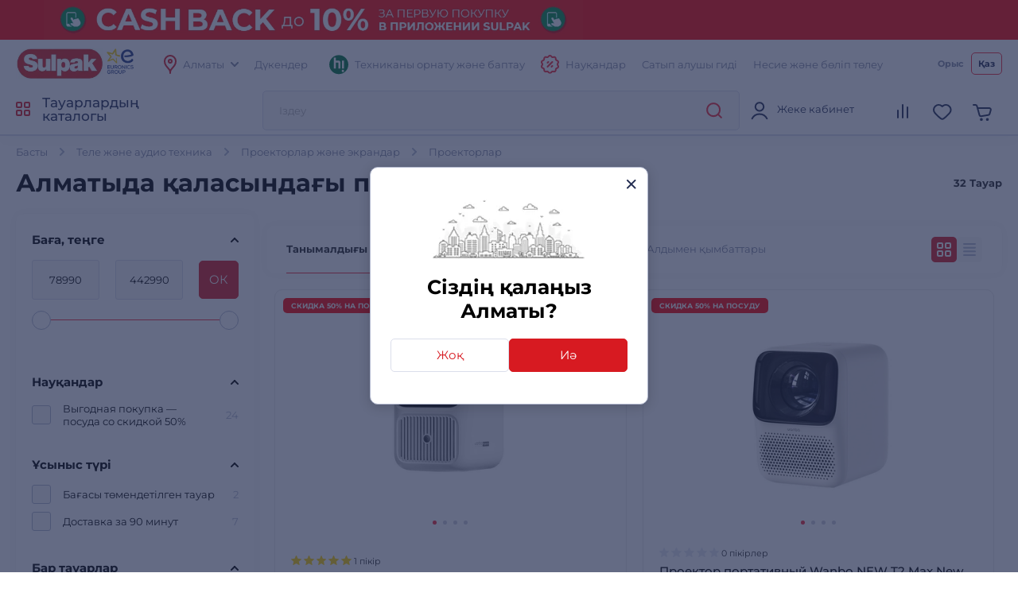

--- FILE ---
content_type: text/html; charset=utf-8
request_url: https://www.sulpak.kz/kz/f/proektoriy
body_size: 30579
content:



<!DOCTYPE html>
<html lang="kz">
<head>
    <meta http-equiv="Content-Type" content="text/html; charset=utf-8">
    <meta name="viewport" content="width=device-width, initial-scale=1, maximum-scale=5">
    <meta name="format-detection" content="address=no">

    <meta name="google-site-verification" content="8DdPmaHCjZLSfMK0pKaMtLa6SIqtHHeWJCYYqUTkmGU" />
    <meta http-equiv="Cache-control" content="private,max-age=600">

    <link rel="preconnect" href="https://sale.sulpak.kz" />
    <link rel="preload" href="https://object.pscloud.io/cms/wwwroot/fonts/Montserrat-Light.woff2" as="font" type="font/woff2" crossorigin="anonymous"> <link rel="preload" href="https://object.pscloud.io/cms/wwwroot/fonts/Montserrat-Regular.woff2" as="font" type="font/woff2" crossorigin="anonymous">
    <link rel="preload" href="https://object.pscloud.io/cms/wwwroot/fonts/Montserrat-Medium.woff2" as="font" type="font/woff2" crossorigin="anonymous">
    <link rel="preload" href="https://object.pscloud.io/cms/wwwroot/fonts/Montserrat-Bold.woff2" as="font" type="font/woff2" crossorigin="anonymous">

    <link rel="preload" fetchpriority="high" as="style" type="text/css" onload="this.onload=null;this.rel='stylesheet';" href="/Content/css/output/cssForLayout.min.css?v=tozvbuSvyRg40tRJVvFgPROj67AaVYIcBGrpgyjbf2Y">
    <link fetchpriority="high" rel="preload" href="https://object.pscloud.io/cms/cms/Banners/banner_cash_back_10_6944_638869123571895109_ru-Ru_background.webp" as="image">

    <link rel="preload" href="/lib/swiper-bundle/swiper-bundle.min.js?v=tiTh43ir4AnvDeaaaYsKPnNK9H7829aBbV_Lj8ZMi_4" as="script">
    <link rel="preload" href="/Content/Scripts/output/jsForLayoutBase.min.js?v=EVxzWO_FKXKIz6VVK5oDGFqW0f6LRdAfYY7ba3kEa2c" as="script">

    <script type="text/javascript" src="/lib/swiper-bundle/swiper-bundle.min.js?v=tiTh43ir4AnvDeaaaYsKPnNK9H7829aBbV_Lj8ZMi_4"></script>
    <script type="text/javascript" src="/Content/Scripts/output/jsForLayoutBase.min.js?v=EVxzWO_FKXKIz6VVK5oDGFqW0f6LRdAfYY7ba3kEa2c"></script>

    <link rel="apple-touch-icon" sizes="180x180" href="https://object.pscloud.io/cms/wwwroot/img/apple-touch-icon.png">
    <link rel="icon" type="image/png" sizes="32x32" href="https://object.pscloud.io/cms/wwwroot/img/favicon-32x32.png">
    <link rel="icon" type="image/png" sizes="16x16" href="https://object.pscloud.io/cms/wwwroot/img/favicon-16x16.png">
    <link rel="manifest" href="https://cms.object.pscloud.io/wwwroot/img/manifest.json">
    <link rel="mask-icon" href="https://object.pscloud.io/cms/wwwroot/img/safari-pinned-tab.svg" color="#d9000d">
    <link rel="shortcut icon" href="https://object.pscloud.io/cms/wwwroot/img/favicon.ico">
    
            <link rel="preload" href="https://object.pscloud.io/cms/cms/Photo/img_0_1318_44_0_2_320.webp" as="image" type="image/webp" fetchpriority="high" />

    <meta name="apple-mobile-web-app-title" content="Sulpak">
    <meta name="application-name" content="Sulpak">
    <meta name="msapplication-TileColor" content="#ffffff">
    <meta name="msapplication-config" content="/Content/img/favicons/browserconfig_new_qwerme.xml">
    <meta name="theme-color" content="#ffffff">

    <script defer type="text/javascript" src="https://sale.sulpak.kz/output/evinent_sale_v2.min.js"></script>


            <link rel="canonical" href="https://www.sulpak.kz/kz/f/proektoriy" />





<script type="application/ld&#x2B;json">
    {
        "@context" : "https://schema.org",
        "@type" : "BreadcrumbList",
        "itemListElement" : [
            {
                "@type" : "ListItem",
                "position" : 1,
                "item" : {
                    "@id" : "https://www.sulpak.kz/kz",
                    "name" : "Басты"
                }
            }

            ,
            {
                "@type" : "ListItem",
                "position" : 2,
                "item" : {
                    "@id" : "https://www.sulpak.kz/kz/p/tele_i_audio_tehnika_",
                    "name" : "Теле және аудио техника "
                }
            }
        
            ,
            {
                "@type" : "ListItem",
                "position" : 3,
                "item" : {
                    "@id" : "https://www.sulpak.kz/kz/p/proektoriy_i_ekraniy",
                    "name" : "Проекторлар және экрандар"
                }
            }
        
            ,
            {
                "@type" : "ListItem",
                "position" : 4,
                "item" : {
                    "@id" : "https://www.sulpak.kz/kz/f/proektoriy",
                    "name" : "Проекторлар"
                }
            }
                ]
    }
</script>

    <link href="/Content/css/output/cssForFilterPage.min.css?v=pcDd5okI6YYs8FEvCBvBdqDKlc1HhW-Afq7fekxdX8k" rel="stylesheet" />


    <meta property="og:locale" content = "kk_KZ"/>
        <title>Алматыда қаласындағы  проекторлары,  проекторларды кредитке сатып алу, Sulpak интернет дүкеніндегі бағалар</title>
        <meta name="description" content="SULPAK ➤➤➤  Алматыда қаласында  проекторларын сатып алу ✅ Кредит және Бөліп төлеу ➤ Алматыда және басқа да қалаларға жеткізу ⭐  Ресми Кепілдік">
        <link rel="publisher" href="https://plus.google.com/107770245954195796682" />
        <meta property="og:title" content="Алматыда қаласындағы  проекторлары,  проекторларды кредитке сатып алу, Sulpak интернет дүкеніндегі бағалар" />
        <meta name="og:description" content="SULPAK ➤➤➤  Алматыда қаласында  проекторларын сатып алу ✅ Кредит және Бөліп төлеу ➤ Алматыда және басқа да қалаларға жеткізу ⭐  Ресми Кепілдік">
        <meta property="og:type" content="website" />
        <meta property="og:site_name" content="www.sulpak.kz" />
        <meta property="og:url" content="http://www.sulpak.kz/kz/f/proektoriy" />
            <meta name="robots" content="index, follow" />



<script type="application/ld&#x2B;json">
    {
        "@context" : "http://schema.org",
        "@type" : "Organization",
        "name" : "Sulpak",
        "url" : "https://www.sulpak.kz/kz",
        "logo" : "https://cms.object.pscloud.io/wwwroot/img/main-logo.svg",
        "email": "info@sulpak.kz",
        "sameAs" : [ "https://www.instagram.com/sulpak/",
        "https://vk.com/sulpakkz",
        "https://www.youtube.com/user/SulpakKZ",
        "https://www.facebook.com/Sulpakkz"],
        "potentialAction": {
            "@type": "SearchAction",
            "target": "https://www.sulpak.kz/kz/Search?query={search_term_string}",
            "query-input": "required name=search_term_string"
        }
    }
</script>


<script type="application/ld&#x2B;json">
{
    "@context": "https://schema.org",
    "@type": "Product",
    "name": "Алматыда қаласындағы  проекторлары",
    "image": "https://object.pscloud.io/cms/cms/Photo/img_0_1318_109_3_2.jpeg",

        "aggregateRating": {
            "@type": "AggregateRating",
            "bestRating": "5",
            "reviewCount": "7",
            "ratingValue": "5"
        },
        
        "offers": {
            "@type": "AggregateOffer",
            "offerCount": "32",
            "lowPrice": "78990",
            "highPrice": "442990",
            "priceCurrency": "KZT",
            "offers": [
        
            {
                "@type": "Offer",
                "url": "https://www.sulpak.kz/kz/g/proektoriy-wanbo-dali-1"
            },
            
            {
                "@type": "Offer",
                "url": "https://www.sulpak.kz/kz/g/proektoriy_new_t2_max"
            },
            
            {
                "@type": "Offer",
                "url": "https://www.sulpak.kz/kz/g/proektoriy-wanbo-1318-117"
            },
            
            {
                "@type": "Offer",
                "url": "https://www.sulpak.kz/kz/g/proektoriy_wanbo_mozart_1"
            },
            
            {
                "@type": "Offer",
                "url": "https://www.sulpak.kz/kz/g/proektoriy-wanbo-1318-116"
            },
            
            {
                "@type": "Offer",
                "url": "https://www.sulpak.kz/kz/g/proektoriy-wanbo-1318-111"
            },
            
            {
                "@type": "Offer",
                "url": "https://www.sulpak.kz/kz/g/proektoriy-wanbo-1318-115"
            },
            
            {
                "@type": "Offer",
                "url": "https://www.sulpak.kz/kz/g/proektoriy-epson-eb-w06"
            },
            
            {
                "@type": "Offer",
                "url": "https://www.sulpak.kz/kz/g/proektoriy_epson_co_wx02"
            },
            
            {
                "@type": "Offer",
                "url": "https://www.sulpak.kz/kz/g/proektoriy_wanbo_tt"
            },
            
            {
                "@type": "Offer",
                "url": "https://www.sulpak.kz/kz/g/proektoriy_wanbo_davinci_1_pro"
            },
            
            {
                "@type": "Offer",
                "url": "https://www.sulpak.kz/kz/g/proektoriy_epson_co_w01"
            },
            
            {
                "@type": "Offer",
                "url": "https://www.sulpak.kz/kz/g/proektoriy-wanbo-1318-103"
            },
            
            {
                "@type": "Offer",
                "url": "https://www.sulpak.kz/kz/g/proektoriy-byintek-1318-119"
            },
            
            {
                "@type": "Offer",
                "url": "https://www.sulpak.kz/kz/g/proektoriy-byintek-1318-121"
            },
            
            {
                "@type": "Offer",
                "url": "https://www.sulpak.kz/kz/g/proektoriy-byintek-1318-118"
            },
            
            {
                "@type": "Offer",
                "url": "https://www.sulpak.kz/kz/g/proektoriy-byintek-1318-122"
            },
            
            {
                "@type": "Offer",
                "url": "https://www.sulpak.kz/kz/g/proektoriy-wanbo-1318-106"
            },
            
            {
                "@type": "Offer",
                "url": "https://www.sulpak.kz/kz/g/proektoriy-wanbo-1318-107"
            },
            
            {
                "@type": "Offer",
                "url": "https://www.sulpak.kz/kz/g/proektoriy-wanbo-1318-112"
            },
            
            {
                "@type": "Offer",
                "url": "https://www.sulpak.kz/kz/g/proektoriy-wanbo-1318-125"
            },
            
            {
                "@type": "Offer",
                "url": "https://www.sulpak.kz/kz/g/proektoriy-xiaomi-1318-109"
            }
            
            ]
        }
        }
</script>



                    <link rel="alternate" href="https://www.sulpak.kg/f/proektoriy" hreflang="ru-kg" />
                <link rel="alternate" href="https://www.sulpak.kz/f/proektoriy" hreflang="ru-RU-kz" />
                <link rel="alternate" href="https://www.sulpak.kz/kz/f/proektoriy" hreflang="kk-KZ-kz" />
<script type="text/javascript" defer>
    var ScarabQueue = ScarabQueue || [];
    (function(subdomain, id) {
        if (document.getElementById(id)) return;
        var js = document.createElement('script'); js.id = id;
        js.src = subdomain + '.scarabresearch.com/js/18BFF7B56B3EE782/scarab-v2.js';
        js.async = true;
        var fs = document.getElementsByTagName('script')[0];
        fs.parentNode.insertBefore(js, fs);
    })('https:' == document.location.protocol ? 'https://recommender' : 'http://cdn', 'scarab-js-api'); //подключаем наш JS API
</script><!-- Start RetailRocket Analytic-->

    <script defer type="text/javascript">
        var rrPartnerId = '58f730f25a65884bd09173b3';
        var rrApi = {};
        var rrApiOnReady = rrApiOnReady || [];
        rrApi.addToBasket = rrApi.order = rrApi.categoryView = rrApi.view = rrApi.recomMouseDown = rrApi.recomAddToCart = function () { };
        (function (d) {
            var apiJsId = 'rrApi-jssdk';
            var ref = d.getElementsByTagName('script')[0];
            var apiJs = d.createElement('script');

            if (d.getElementById(apiJsId)) {
                return;
            }

            apiJs.id = apiJsId;
            apiJs.defer = true;
            apiJs.async = true;
            apiJs.src = "//cdn.retailrocket.ru/content/javascript/tracking.js";
            ref.parentNode.appendChild(apiJs);
        }(document));
    </script>

<!-- End RetailRocket Analytic--><script>
    if ('serviceWorker' in navigator) {
        navigator.serviceWorker.register('/rr.wpsw.import.js')
    }
</script>
<script defer type="text/javascript" src="/rr.wpsw.empty.js"></script>
<!--Start Google Tag Manager -->

<script defer>(function(w,d,s,l,i){w[l]=w[l]||[];w[l].push({'gtm.start':

        new Date().getTime(),event:'gtm.js'});var f=d.getElementsByTagName(s)[0],

        j=d.createElement(s),dl=l!='dataLayer'?'&l='+l:'';j.defer=true;j.src=

        'https://www.googletagmanager.com/gtm.js?id='+i+dl;f.parentNode.appendChild(j);

    })(window,document,'script','dataLayer','GTM-WJ5297');
</script>


<!-- End Tag Manager --><script defer type="text/javascript">
    !function (w, d, t) {
        w.TiktokAnalyticsObject = t; var ttq = w[t] = w[t] || []; 
        ttq.methods = ["page", "track", "identify", "instances", "debug", "on", "off", "once", "ready", "alias", "group", "enableCookie", "disableCookie"], ttq.setAndDefer = function (t, e) { t[e] = function () { t.push([e].concat(Array.prototype.slice.call(arguments, 0))) } }; 
        for (var i = 0; i < ttq.methods.length; i++)ttq.setAndDefer(ttq, ttq.methods[i]); 
        ttq.instance = function (t) { for (var e = ttq._i[t] || [], n = 0; n < ttq.methods.length; n++)ttq.setAndDefer(e, ttq.methods[n]); return e }, 
        ttq.load = function (e, n) { var i = "https://analytics.tiktok.com/i18n/pixel/events.js"; ttq._i = ttq._i || {}, ttq._i[e] = [], ttq._i[e]._u = i, ttq._t = ttq._t || {}, ttq._t[e] = +new Date, ttq._o = ttq._o || {}, ttq._o[e] = n || {}; 
        var o = document.createElement("script"); o.type = "text/javascript", o.async = !0, o.src = i + "?sdkid=" + e + "&lib=" + t; 
        var a = document.getElementsByTagName("script")[0]; a.parentNode.insertBefore(o, a) };
        ttq.load("CBBT6URC77U9CRRSG0Q0"); 
        ttq.page()
    }(window, document, 'ttq');
</script>
	<meta name="theme-color" content="#d71a21" />
	<link rel="manifest" href="/manifest.webmanifest" />
</head>
<body data-locale="kz" data-culture="kk-KZ" data-is-crawler="False" data-currency-code="KZT">
    
        <div id="header-banner">



    <div class="header-banner no-mobile-image " 
         style="background-image: url(https://object.pscloud.io/cms/cms/Banners/banner_cash_back_10_6944_638869123571895109_ru-Ru_background.webp);">
        <a class="banner" href="https://www.sulpak.kz/Stocks/Action/8298/vklyuchajte_viygodu_10_bonusov_za_pervuyu_pokupku_v_prilozhenii_sulpak?utm_content=header" rel="nofollow"
           data-event-type="click"
           data-object="main_top"
           data-event-name="main_stock_hot"
           data-event-value="dostavka_za_90_minut"
           data-event-value-num="7254"
           onmousedown="if (document.getElementById(&#x27;enable-ea&#x27;)) { try {  if($(this).attr(&#x27;to-basket&#x27;) === &#x27;true&#x27;) $(this).data(&#x27;eventName&#x27;, &#x27;go_to_checkout&#x27;); tryExecEvintentLib(function () { evinentLib.setClickEvent(this, document.getElementById(&#x27;enable-ea&#x27;).dataset.phone, null, mobileCheck() ? 2 : 1, evinentLib.getSessionStorageGuid(), function (error) { console.error(error); } ) }, 0, this); } catch (_) { } }">
            <div class="">
                <picture>

                                <source media="(max-width: 370px)" type="image/webp" srcset="https://object.pscloud.io/cms/cms/Banners/banner_cash_back_10_6944_638889526211736302_ru-Ru_mobile_370.webp">
                                <source media="(max-width: 370px)" type="image/png" srcset="https://object.pscloud.io/cms/cms/Banners/banner_cash_back_10_6944_638889526211736302_ru-Ru_mobile_370.png">
                                <source media="(max-width: 425px)" type="image/webp" srcset="https://object.pscloud.io/cms/cms/Banners/banner_cash_back_10_6944_638889526211736302_ru-Ru_mobile_425.webp">
                                <source media="(max-width: 425px)" type="image/png" srcset="https://object.pscloud.io/cms/cms/Banners/banner_cash_back_10_6944_638889526211736302_ru-Ru_mobile_425.png">
                                <source media="(max-width: 768px)" type="image/webp" srcset="https://object.pscloud.io/cms/cms/Banners/banner_cash_back_10_6944_638889526211736302_ru-Ru_mobile_768.webp">
                                <source media="(max-width: 768px)" type="image/png" srcset="https://object.pscloud.io/cms/cms/Banners/banner_cash_back_10_6944_638889526211736302_ru-Ru_mobile_768.png">
                        <source media="(max-width: 1440px)" type="image/webp" srcset="https://object.pscloud.io/cms/cms/Banners/banner_cash_back_10_6944_638889526211736302_ru-Ru_mobile.webp">
                        <source media="(max-width: 1440px)" type="image/png" srcset="https://object.pscloud.io/cms/cms/Banners/banner_cash_back_10_6944_638889526211736302_ru-Ru_mobile.png">

                    <source type="image/webp" srcset="https://object.pscloud.io/cms/cms/Banners/banner_cash_back_10_6944_638869119340923296_ru-Ru_desktop.webp">
                    <source type="image/png" srcset="https://object.pscloud.io/cms/cms/Banners/banner_cash_back_10_6944_638869119340923296_ru-Ru_desktop.png">
                    <img fetchpriority="high" loading="eager" class="image-size-cls" src="https://object.pscloud.io/cms/cms/Banners/banner_cash_back_10_6944_638869119340923296_ru-Ru_desktop.png" alt="CASH BACK 10%" />
                </picture>
            </div>

        </a>
    </div>        </div>




<div class="popup__wrapper popup-js" id="popup_city_default">
	<div class="popup__wrapper-1">
		<div class="popup__wrapper-2">
			<div class="popup__wrapper-3">
				<div class="popup__content popup__content-city">
					<a href="#" class="popup__close link__svg-4 popup__close-js" aria-label="close">
						<svg width="12" height="12"><use xlink:href="/Content/img/icons-2024-12-26.svg#close_popup"></use></svg>
					</a>
					<div class="popup__content-city-image">


<picture>

        <source type="image/webp" srcset="https://cms.object.pscloud.io/wwwroot/img/city.webp" />

    <img class="image-size-cls popup__city-image-size"
    width=200 height=75
    data-src="https://cms.object.pscloud.io/wwwroot/img/city.webp"
         loading="eager"
         title=""
         alt=""
         fetchpriority="high"
    
    />
</picture>
					</div>
					<div class="popup__content-city-title title__medium">
						Сіздің қалаңыз
						Алматы?
					</div>
					<div class="popup__content-city-buttons flex__block">
						<a href="#popup_city" class="btn btn__white-red btn__medium btn__block popup__link-js select_city popup-city-link">
							Жоқ
						</a>
						<a href="#" class="btn btn__red btn__medium btn__block popup__close-js select_city">
							Иә
						</a>
					</div>
					<a href="#popup_city_default" class="popup__link-js" aria-label="default-city"></a>
				</div>
			</div>
		</div>
	</div>
	<div class="popup__shadow popup__close-js select_city"></div>
</div>


<!-- Start Dynamic Remarketing Conversion-->

<script type="text/javascript">
    var google_tag_params = {
        dynx_itemid: '',
        dynx_pagetype: 'other',
        dynx_totalvalue: ''
    };
</script>

<!-- End Dynamic Remarketing Conversion--><!-- Start RetailRocket FilterPage Analytic-->

<script defer type="text/javascript">
    (window["rrApiOnReady"] = window["rrApiOnReady"] || []).push(function () {
        try { rrApi.categoryView(1318); } catch (e) {} 
    });
</script>

<!-- End RetailRocket FilterPage Analytic-->

<!-- Start Google Tag Manager in Body -->

<noscript>
    <iframe title="Google Tag Manager" src="https://www.googletagmanager.com/ns.html?id=GTM-WJ5297" height="0" width="0" style="display:none;visibility:hidden"></iframe>
</noscript>


<!-- End Google Tag Manager in Body -->
    <div id="globalStickerResurce" hidden data-cart-url="/kz/ShoppingCart">
        <input type="hidden" class="go-to-basket" value="Себетке өту" />
        <input type="hidden" class="buy-product-text" value="Сатып алу" />
        <input type="hidden" class="buy-alternate-text" value="Менің қалама тапсырыс беру" />
    </div>

    <header id="header" class="">




<div class="header__inner">

		<div class="header__top">
			<div class="container">




<div class="header__top-inner flex__block">
    <div class="header__top-left flex__block">
        <a href="/kz" class="header__top-logo">
            <picture>
                <source type="image/webp" srcset="https://cms.object.pscloud.io/wwwroot/img/logo.webp">
                <source type="image/gif" srcset="https://object.pscloud.io/cms/cms/Uploads/sulpak_colour_cool.gif">
                <img width="110"
                height="40"
                src="https://object.pscloud.io/cms/cms/Uploads/sulpak_colour_cool.gif"
                data-image="sulpak_colour_cool"
                alt="Sulpak Интернет-дүкені"
                fetchpriority="high"
                loading="eager">
            </picture>
        </a>

        <a href="/Article/1474/_sulpak_stal_noviym_chlenom_evropejskoj_gruppiy_lidera_v_otrasli_biytovoj_elektroniki_euronics_international" class="header__top-logo" aria-label="Read more about euronics group">
            <svg width="46" height="42"><use xlink:href="/Content/img/icons-2024-12-26.svg#euronics"></use></svg>
        </a>

        <div class="header__top-left-menu">
            <nav class="header__menu">
                <ul class="flex__block">
                    <li>
                        <a href="#popup_city" class="popup__link-js popup-city-link">
                            <svg width="16" height="24" class="svg__red"><use xlink:href="/Content/img/icons-2024-12-26.svg#location"></use></svg>
                            <span>
                                Алматы
                            </span>
                            <svg width="10" height="6" class="svg__grey"><use xlink:href="/Content/img/icons-2024-12-26.svg#arrow"></use></svg>
                        </a>
                    </li>
                    <li>
                        <a href="/kz/Shops/1">
                            <span>
                                Дүкендер
                            </span>
                        </a>
                    </li>
                </ul>
            </nav>
        </div>
    </div>
    <div class="header__top-right flex__block">
        <div class="header__top-right-menu">
            <nav class="header__menu">
                <ul class="flex__block">

                        <li>
                            <a href="https://www.sulpak.kz/Article/21116/ustanovka_tehniki_hitechnic">
                                <svg width="24" height="25"><use xlink:href="/Content/img/icons-product-new-2024-11-07.svg#hitechnic-icon"></use></svg>
                                <span>Техниканы орнату және баптау</span>
                            </a>
                        </li>
                    
                    <li class="header__top-mobile">
                        <a href="/kz/Stocks"
                           data-event-type="click"
                           data-object="main_first_row"
                           data-event-name="main_stocks"
                           data-event-value=""
                           data-event-value-num=""
                           onmousedown="if (document.getElementById(&#x27;enable-ea&#x27;)) { try {  if($(this).attr(&#x27;to-basket&#x27;) === &#x27;true&#x27;) $(this).data(&#x27;eventName&#x27;, &#x27;go_to_checkout&#x27;); tryExecEvintentLib(function () { evinentLib.setClickEvent(this, document.getElementById(&#x27;enable-ea&#x27;).dataset.phone, null, mobileCheck() ? 2 : 1, evinentLib.getSessionStorageGuid(), function (error) { console.error(error); } ) }, 0, this); } catch (_) { } }">
                            <svg width="23" height="24" class="svg__red"><use xlink:href="/Content/img/icons-2024-12-26.svg#action"></use></svg>
                            <span>
                                Науқандар
                            </span>
                        </a>
                    </li>
                    <li>
                            <a href="/kz/CustomerGuide"
                               data-event-type="click"
                               data-object="main_first_row"
                               data-event-name="main_gid"
                               data-event-value=""
                               data-event-value-num=""
                               onmousedown="if (document.getElementById(&#x27;enable-ea&#x27;)) { try {  if($(this).attr(&#x27;to-basket&#x27;) === &#x27;true&#x27;) $(this).data(&#x27;eventName&#x27;, &#x27;go_to_checkout&#x27;); tryExecEvintentLib(function () { evinentLib.setClickEvent(this, document.getElementById(&#x27;enable-ea&#x27;).dataset.phone, null, mobileCheck() ? 2 : 1, evinentLib.getSessionStorageGuid(), function (error) { console.error(error); } ) }, 0, this); } catch (_) { } }">
                                <span>
                                    Сатып алушы гиді
                                </span>
                            </a>
                    </li>
                    <li>
                        <a href="/kz/Article/1138/usloviya_kreditovaniya"
                           data-event-type="click"
                           data-object="main_first_row"
                           data-event-name="main_kir"
                           data-event-value="usloviya_kreditovaniya"
                           data-event-value-num="1138"
                           onmousedown="if (document.getElementById(&#x27;enable-ea&#x27;)) { try {  if($(this).attr(&#x27;to-basket&#x27;) === &#x27;true&#x27;) $(this).data(&#x27;eventName&#x27;, &#x27;go_to_checkout&#x27;); tryExecEvintentLib(function () { evinentLib.setClickEvent(this, document.getElementById(&#x27;enable-ea&#x27;).dataset.phone, null, mobileCheck() ? 2 : 1, evinentLib.getSessionStorageGuid(), function (error) { console.error(error); } ) }, 0, this); } catch (_) { } }">
                            <span>
                                Несие және бөліп төлеу
                            </span>
                        </a>
                    </li>
                </ul>
            </nav>
        </div>


    <div class="header__top-langs" data-is-authorized="False" data-url="/kz/Customers/GetSubscriptionId">
        <nav>
            <ul class="flex__block">
                    <li>
                        <a href="https://www.sulpak.kz/f/proektoriy" class="change-lang-btn-js "
                           data-lang="RU">
                            Орыс
                        </a>
                    </li>
                    <li>
                        <a href="#" class="change-lang-btn-js current"
                           data-lang="KZ">
                            Қаз
                        </a>
                    </li>
            </ul>
        </nav>
    </div>
    </div>
</div>			</div>
		</div>

	<div class="header__main">
		<div class="container">
			<div class="header__main-inner flex__block">

					<a href="#" aria-label="main-menu" class="header__main-menu-burger mobile__menu-show-js">
						<svg width="16" height="16"><use xlink:href="/Content/img/icons-2024-12-26.svg#burger"></use></svg>
						<svg width="12" height="12"><use xlink:href="/Content/img/icons-2024-12-26.svg#close_popup"></use></svg>
					</a>

				<a href="/" class="header__main-logo header__active-show ">
					<picture>
						<source type="image/webp" srcset="https://cms.object.pscloud.io/wwwroot/img/logo.webp">
						<source type="image/gif" srcset="https://object.pscloud.io/cms/cms/Uploads/sulpak_colour_cool.gif">
						<img width="110" 
						height="40" 
						src="https://object.pscloud.io/cms/cms/Uploads/sulpak_colour_cool.gif" 
						data-image="sulpak_colour_cool" 
						alt="Sulpak Интернет-дүкені"
						fetchpriority="high">
					</picture>
				</a>
				<a href="#" class="header__main-logo">
					<svg width="46" height="42"><use xlink:href="/Content/img/icons-2024-12-26.svg#euronics"></use></svg>
				</a>

					<a href="#" class="header__main-catalog-link header__catalog-link-js"
					data-event-type="view"
					data-event-name="catalog"
					onmousedown="if (document.getElementById(&#x27;enable-ea&#x27;)) { try {  if($(this).attr(&#x27;to-basket&#x27;) === &#x27;true&#x27;) $(this).data(&#x27;eventName&#x27;, &#x27;go_to_checkout&#x27;); tryExecEvintentLib(function () { evinentLib.setClickEvent(this, document.getElementById(&#x27;enable-ea&#x27;).dataset.phone, null, mobileCheck() ? 2 : 1, evinentLib.getSessionStorageGuid(), function (error) { console.error(error); } ) }, 0, this); } catch (_) { } }">
						<span class="header__main-catalog-link">
							<svg width="18" height="18" class="svg__red-2"><use xlink:href="/Content/img/icons-2024-12-26.svg#catalog"></use></svg>
							<svg width="12" height="12"><use xlink:href="/Content/img/icons-2024-12-26.svg#close_popup"></use></svg>
						</span>
						<span>
							Тауарлардың каталогы
						</span>
					</a>




<div class="header__search-block transition__ease header__search-block-js evinent-search-container">
    <div class="header__search-shadow header__search-close-js"></div>
    <div class="header__search-inputs">
        <input id="evinent-search"
               class="form__input evinent-search-input"
               type="text"
               name="q"
               autocomplete="off"
               placeholder="Іздеу"
               data-placeholder-mobile="Іздеу"
               data-enable-voice="true"
               data-voice-lang="ru-RU"
               data-voice-text="Говорите"
               data-voice-close="Жабу"
               data-base-url="/kz/Search?query="
               data-show-history="true"
               data-empty-text1="Өкінішке орай, сұрау бойынша"
               data-empty-text2="ештеңе табылмады"
               data-history-title="Іздеу тарихы"
               data-suggestions-title="Іздеу нәтижелері"
               data-language-id="4"
               data-city-id="1"
               data-categories-title="Санаттар"
               data-currency="₸"
               data-show-all="Барлық нәтижелерді көрсету"
               data-products-title="Сәйкес тауарлар"
               data-popular-title="Танымал өнімдер">

        <div class="evinent-search-buttons-group">
            <div data-event-type="click" 
                 data-object=""
                 data-event-name="main_search"
                 data-event-value=""
                 data-event-value-num=""
                 onmousedown="if (document.getElementById(&#x27;enable-ea&#x27;)) { try {  if($(this).attr(&#x27;to-basket&#x27;) === &#x27;true&#x27;) $(this).data(&#x27;eventName&#x27;, &#x27;go_to_checkout&#x27;); tryExecEvintentLib(function () { evinentLib.setClickEvent(this, document.getElementById(&#x27;enable-ea&#x27;).dataset.phone, null, mobileCheck() ? 2 : 1, evinentLib.getSessionStorageGuid(), function (error) { console.error(error); } ) }, 0, this); } catch (_) { } }">
                <button aria-label="search-button" class="header__search-button header__search-search evinent-search-button"><svg width="24" height="24" class="svg__red"><use xlink:href="/Content/img/icons-2024-12-26.svg#search"></use></svg></button>
            </div>
        </div>

        <a href="#" class="header__search-close-mobile link__svg-4 header__search-close-js"><svg width="11" height="11" class="svg__red"><use xlink:href="/Content/img/icons-2024-12-26.svg#close_popup"></use></svg></a>
    </div>
</div>
				<div class="header__main-tablet-menu header__active-show">
					<nav class="header__menu">
						<ul class="flex__block">
							<li>
								<a href="/Stocks">
									<svg width="23" height="24" class="svg__red"><use xlink:href="/Content/img/icons-2024-12-26.svg#action"></use></svg>
									<span>Науқандар</span>
								</a>
							</li>
						</ul>
					</nav>
				</div>
				<div class="header__main-menu">
					<nav class="header__main-menu-nav right-top-short">
						<ul class="flex__block right-top-basket">

								<li>
									<a href="#"
									class="header__main-user flex__block link__svg-4 tooltip-black-js go-to-login-page"
									title="Кіру немесе тіркелу"
									data-url="/kz/CustomersAccount/Login?returnUrl=%2Fkz%2Ff%2Fproektoriy"
									data-id="login-tab">
										<svg width="24" height="24"><use xlink:href="/Content/img/icons-2024-12-26.svg#avatar"></use></svg>
										<div class="header__main-user-content">
											<div class="header__main-user-name">
												Жеке кабинет
											</div>
											<div class="header__main-user-bonuses bonuses-count"
												 data-sticker="%COUNT% бонус"
												 data-url=""
											     data-count="">
											</div>
										</div>


									</a>
								</li>
								<li>
									<a href="#"
								   class="link__svg-4 header__comparison-link header__main-menu-number-hidden"
								   id="comparison-link"
								   data-title="Список сравнения пуст"
								   data-url="">
										<svg width="24" height="24">
											<use xlink:href="/Content/img/icons-2024-12-26.svg#compare"></use>
										</svg>
										<span class="header__main-menu-number">
											<span id="compare-count">
											</span>
										</span>
									</a>
								</li>
								<li>





	<a href="#popup_favorites_auth" 
		class="link__svg-4 popup__link-js tooltip-black-js"
		title="Таңдаулы тауарлар">
		<svg width="24" height="24">
			<use xlink:href="/Content/img/icons-2024-12-26.svg#favorite"></use>
		</svg>
	</a>

								</li>
								
							<li>
								<a href="#" 
									class="link__svg-4 header__cart-link header__cart-link-js header-cart-btn"
									data-url="/kz/ShoppingCartPreview/ShoppingCartPreviewQwerme">
									<svg width="24" height="24">
										<use xlink:href="/Content/img/icons-2024-12-26.svg#cart_icon"></use>
									</svg>
									<span class="header__main-menu-number">
										<span id="goods-count" class="empty">
											
										</span>
									</span>
								</a>
							</li>
						</ul>
					</nav>
					<div class="header__cart transition__ease header__cart-js"
						id="preview_cart_container">						
					</div>

					<div class="header__comparison transition__ease header__comparison-js"
						id="preview_comparison_container">						
					</div>


					<div id="show-additional-goods-carousel-popup" data-url="/kz/ShoppingCart/GetAdditionalGoodsPopup" data-controller="Filter"></div>
					<div id="show-cross-sale-popup" data-url="/kz/ShoppingCartPopup/GetCrossSalePopup"></div>

				</div>
			</div>
		</div>





<div class="mobile__menu-block mobile__menu-js mobile__ios-menu" id="mobile__menu">
	<div class="mobile__menu-content flex__block">
		<div class="mobile__menu-inner scroll__small">
			<div class="mobile__menu-list">
				<nav>
					<ul>
						<li>
							<a href="#" class="mobile__menu-close-js header__catalog-link-js">
								<div class="mobile__menu-list-icon"><svg width="18" height="18" class="svg__red"><use xlink:href="/Content/img/icons-2024-12-26.svg#catalog"></use></svg></div>
								<div class="mobile__menu-list-text">
									Каталог
								</div>
							</a>
						</li>

							<li>
								<a href="https://www.sulpak.kz/Article/21116/ustanovka_tehniki_hitechnic">
									<div class="mobile__menu-list-icon"><svg width="24" height="25"><use xlink:href="/Content/img/icons-product-new-2024-11-07.svg#hitechnic-icon"></use></svg></div>
									<div class="mobile__menu-list-text">
										Техниканы орнату және баптау
									</div>
								</a>
							</li>

							<li>
								<a href="/kz/Discounted">
									<div class="mobile__menu-list-icon"><svg width="21.5" height="21.5"><use xlink:href="/Content/img/icons-2024-12-26.svg#coins"></use></svg></div>
									<div class="mobile__menu-list-text">
										Арзандатылған тауарлар
									</div>
								</a>
							</li>
						
						<li>
							<a href="/sale/1">
								<div class="mobile__menu-list-icon"><svg width="24.25" height="24.25"><use xlink:href="/Content/img/icons-2024-12-26.svg#label"></use></svg></div>
								<div class="mobile__menu-list-text">
									Жаппай сатылым
								</div>
							</a>
						</li>
						<li>
							<a href="/kz/Article/225/dostavka_i_oplata">
								<div class="mobile__menu-list-icon"><svg width="25" height="25"><use xlink:href="/Content/img/icons-2024-12-26.svg#car_delivery"></use></svg></div>
								<div class="mobile__menu-list-text">
									Төлем және жеткізу
								</div>
							</a>
						</li>
						<li>
							<a href="/kz/Article/200/garantiya_i_vozvrat">
								<div class="mobile__menu-list-icon"><svg width="19.31" height="23.075"><use xlink:href="/Content/img/icons-2024-12-26.svg#shield"></use></svg></div>
								<div class="mobile__menu-list-text">
									Қайтару шарттары мен кепілдік
								</div>
							</a>
						</li>
						<li>
							<a href="/kz/Article/11808/gid_pokupatelya"
							   data-event-type="click"
							   data-object="main_first_row"
							   data-event-name="main_gid"
							   data-event-value="gid_pokupatelya"
							   data-event-value-num="11808"
							   onmousedown="if (document.getElementById(&#x27;enable-ea&#x27;)) { try {  if($(this).attr(&#x27;to-basket&#x27;) === &#x27;true&#x27;) $(this).data(&#x27;eventName&#x27;, &#x27;go_to_checkout&#x27;); tryExecEvintentLib(function () { evinentLib.setClickEvent(this, document.getElementById(&#x27;enable-ea&#x27;).dataset.phone, null, mobileCheck() ? 2 : 1, evinentLib.getSessionStorageGuid(), function (error) { console.error(error); } ) }, 0, this); } catch (_) { } }">
								<div class="mobile__menu-list-icon"><svg width="20.334" height="23.5"><use xlink:href="/Content/img/icons-2024-12-26.svg#guide"></use></svg></div>
								<div class="mobile__menu-list-text">
									Сатып алушы гиді
								</div>
							</a>
						</li>
						<li>
							<a href="/kz/Article/1138/usloviya_kreditovaniya"
							   data-event-type="click"
							   data-object="main_first_row"
							   data-event-name="main_kir"
							   data-event-value="usloviya_kreditovaniya"
							   data-event-value-num="1138"
							   onmousedown="if (document.getElementById(&#x27;enable-ea&#x27;)) { try {  if($(this).attr(&#x27;to-basket&#x27;) === &#x27;true&#x27;) $(this).data(&#x27;eventName&#x27;, &#x27;go_to_checkout&#x27;); tryExecEvintentLib(function () { evinentLib.setClickEvent(this, document.getElementById(&#x27;enable-ea&#x27;).dataset.phone, null, mobileCheck() ? 2 : 1, evinentLib.getSessionStorageGuid(), function (error) { console.error(error); } ) }, 0, this); } catch (_) { } }">
								<div class="mobile__menu-list-icon"><svg width="21.958" height="21.957"><use xlink:href="/Content/img/icons-2024-12-26.svg#percent"></use></svg></div>
								<div class="mobile__menu-list-text">
									Несие және бөліп төлеу
								</div>
							</a>
						</li>
					</ul>
				</nav>
			</div>

			<div class="mobile__menu-list">
				<nav>
					<ul>
						<li>
							<a href="#popup_city" class="popup__link-js mobile__menu-close-js popup-city-link">
								<div class="mobile__menu-list-icon"><svg width="16" height="24"><use xlink:href="/Content/img/icons-2024-12-26.svg#location"></use></svg></div>
								<div class="mobile__menu-list-text"><span class="link__dashed">
									Алматы
								</span></div>
							</a>
						</li>
						<li>
							<a href="/kz/Shops/1">
								<div class="mobile__menu-list-icon"><svg width="24" height="24"><use xlink:href="/Content/img/icons-2024-12-26.svg#shop"></use></svg></div>
								<div class="mobile__menu-list-text">
									Дүкен мекенжайлары
								</div>
							</a>
						</li>
					</ul>
				</nav>
			</div>

			<div class="mobile__menu-list">
				<nav>
					<ul>
						<li>
							<a href="https://api.whatsapp.com/send?phone=77083757055">
								<div class="mobile__menu-list-icon"><svg width="24" height="24"><use xlink:href="/Content/img/icons-2024-12-26.svg#whatsapp"></use></svg></div>
								<div class="mobile__menu-list-text">
									Бізге WhatsApp-қа жазыңыз
								</div>
							</a>
						</li>
					</ul>
				</nav>
			</div>
		</div>

		<div class="mobile__menu-bottom">


    <div class="header__top-langs" data-is-authorized="False" data-url="/kz/Customers/GetSubscriptionId">
        <nav>
            <ul class="flex__block">
                    <li>
                        <a href="https://www.sulpak.kz/f/proektoriy" class="change-lang-btn-js "
                           data-lang="RU">
                            Орыс
                        </a>
                    </li>
                    <li>
                        <a href="#" class="change-lang-btn-js current"
                           data-lang="KZ">
                            Қаз
                        </a>
                    </li>
            </ul>
        </nav>
    </div>
			<div class="text-center">
				<a href="https://www.sulpak.kz/kz/Article/1393/politika_konfidencialnosti_personalniyh_danniyh" target="_blank">
    Құпиялылық саясаты
</a>
			</div>
		</div>
	</div>
	<div class="mobile__menu-shadow mobile__menu-close-js"></div>
</div>
		<div class="header__catalog scroll__small header__catalog-js with_header_banner">
			<div id="menu-parts-container"
				 class="header__catalog-inner flex__block with_header_banner"
				 data-mainMenuUrl="/kz/Home/GetMainMenuView">

			</div>
		</div>
	</div>


	<div class="header__bottom">

	</div>
</div>





	<div id="mobile-app-link-banner">
		<div>
			<svg width="36" height="36">
				<use xlink:href="/Content/img/icons-2024-12-26.svg#small_logo"></use>
			</svg>
		</div>
		<div class="app-banner-text">
			<p class="logo">Sulpak</p>
			<p class="main-text">Sulpak қолданбасында ашу</p>
		</div>
		<div class="app-banner-btn-link">
			<a href="https://sulpak.page.link/nf9s" class="btn btn__blue btn-link btn__small">Ашу</a>
		</div>
	</div>

<div class="header__mobile">
	<nav class="header__mobile-menu">
		<ul class="flex__block">
			<li>
				<a href="/kz" class="link__svg-41">
					<div class="header__main-menu-icon">
						<svg width="22" height="21"><use xlink:href="/Content/img/icons-2024-12-26.svg#home"></use></svg>
					</div>
					<div class="header__mobile-menu-text">
						Басты
					</div>
				</a>
			</li>
			<li>
				<a href="#" class="link__svg-41 header__catalog-active-svg header__catalog-link-js">
					<div class="header__main-menu-icon">
						<svg width="18" height="18"><use xlink:href="/Content/img/icons-2024-12-26.svg#catalog"></use></svg>
					</div>
					<div class="header__mobile-menu-text">
						Каталог
					</div>
				</a>
			</li>
			<li>
				<a href="#" class="link__svg-41"
					id="comparison-link-mobile">
					<div class="header__main-menu-icon">
						<svg width="24" height="24"><use xlink:href="/Content/img/icons-2024-12-26.svg#compare"></use></svg>
					</div>
					<div class="header__mobile-menu-text">
						Сравнение
					</div>
					<span class="header__main-menu-number empty">
						<span id="compare-count-mobile">
						</span>
					</span>
				</a>
			</li>
			<li>
					<a href="#popup_favorites_auth" class="link__svg-41 popup__link-js">
						<div class="header__main-menu-icon">
							<svg width="24" height="24"><use xlink:href="/Content/img/icons-2024-12-26.svg#favorite"></use></svg>
						</div>
						<div class="header__mobile-menu-text">
							Таңдаулы
						</div>
					</a>
			</li>
			<li>
				<a href="#" 
					class="link__svg-41 header__cabinet-menu-active-svg go-to-login-page"
					data-url="/kz/CustomersAccount/Login?returnUrl=%2Fkz%2Ff%2Fproektoriy"
					data-id="login-tab">
					<div class="header__main-menu-icon">
						<svg width="24" height="24"><use xlink:href="/Content/img/icons-2024-12-26.svg#avatar"></use></svg>
					</div>
					<div class="header__mobile-menu-text">
						Жеке кабинет
					</div>
				</a>
			</li>
			<li>
				<a href="/kz/ShoppingCart" class="link__svg-41 header__cart-active-svg mobile_header__cart-link-js cart-is-empty">
					<div class="header__main-menu-icon">
						<svg width="24" height="24"><use xlink:href="/Content/img/icons-2024-12-26.svg#cart_icon"></use></svg>
					</div>
					<div class="header__mobile-menu-text">
						Себет
					</div>
					<span class="header__main-menu-number">
						<span id="goods-count-mobile" class="empty">
						</span>
					</span>
				</a>
			</li>
		</ul>
	</nav>
</div>    </header>

    <main>
        









<div id="catalog-page" class="flex-page-container" data-city-id="1">

    <div class="container">



<div class="horisontal__noscroll">
    <div class="breadcrumbs">
        <ul>
            <li class="mobile-breadcrumb">
                <a href="/kz">Басты</a>
            </li>
                
                <li class="mobile-breadcrumb">
                    <i class="chevron-right"></i>
                    <a href="/kz/p/tele_i_audio_tehnika_">Теле және аудио техника</a>
                </li>
                
                <li class="mobile-breadcrumb">
                    <i class="chevron-right"></i>
                    <a href="/kz/p/proektoriy_i_ekraniy">Проекторлар және экрандар</a>
                </li>




                <li class="mobile-breadcrumb">
                    <i class="chevron-right"></i>
                    <a href="/kz/f/proektoriy">Проекторлар</a>
                </li>





        </ul>
    </div>
</div>


<script type="text/javascript">
    $document.ready(function () {
        if (document.getElementById('enable-ea')) {
            let target = document.getElementById('enable-ea');
            let customerData = document.getElementById('enable-ea').dataset.phone;
            let categoryTitle = 'Алматыда қаласындағы  проекторлары';

            if (target) {
                target.dataset.eventType = "view";
                target.dataset.eventName = "cat_main";
                target.dataset.eventValue = categoryTitle;
                let sessionGuid = evinentLib.getSessionStorageGuid();

                tryExecEvintentLib(function (target) {
                    try {
                        let sessionGuid = evinentLib.getSessionStorageGuid();

                        evinentLib.setClickEvent(
                            target,
                            customerData ? customerData : '',
                            '',
                            mobileCheck() ? 2 : 1,
                            sessionGuid,
                            function (error) { console.error(error); }
                        );
                    } catch (error) {
                        console.error(error);
                    }

                }, 0, this);
            }
        }
    });

    function tryExecEvintentLib(libFunc, attempt = 0, target = null) {
        if (window.evinentLib === undefined && attempt < 5) {
            window.setTimeout(tryExecEvintentLib, 200, libFunc, ++attempt, target);
        }
        else {
            libFunc(target);
        }
    }
</script>
        <div class="title__block title__block-tablet flex__block">
            <h1 id="page-title" class="title__large" data-url="/kz/Filter/GetPageTitle" data-classId="1318">Алматыда қаласындағы  проекторлары</h1>
            <div class="title__block-info">
                <span id="filteredGoodsCountTitle"></span>
                <span id="totalGoodsCountTitle">32 Тауар</span>
            </div>
        </div>

        <div class="catalog__page">
                <div class="catalog__page-filters" 
                     data-classId="1318"
                     data-event-type="click"
                     data-object="cat_top"
                     data-event-name="filter_cat"
                     onmousedown="if (document.getElementById(&#x27;enable-ea&#x27;)) { try {  if($(this).attr(&#x27;to-basket&#x27;) === &#x27;true&#x27;) $(this).data(&#x27;eventName&#x27;, &#x27;go_to_checkout&#x27;); tryExecEvintentLib(function () { evinentLib.setClickEvent(this, document.getElementById(&#x27;enable-ea&#x27;).dataset.phone, null, mobileCheck() ? 2 : 1, evinentLib.getSessionStorageGuid(), function (error) { console.error(error); } ) }, 0, this); } catch (_) { } }">





<div class="filters__menu-block filters__menu-js" id="filters__menu" data-price="1-2147483647" data-tokens="" data-stocks="" data-tags="">
    <div class="filters__menu-inner">
        <div class="filters__menu-narrow">
            <div class="filters__menu-title">Фильтры</div>
            <div class="filters__menu-content scroll__small">
                <div class="filters__menu-content-inner">
                    <form action="" method="GET" id="filters__form">



                        <div class="filters__container"
                        
                        
                        
                        
                        data-property-ids=26382-26402-26410-26404-26405-45278-26415-45230-26464-26416-26420
                        >
                                <div class="chatbot-container">
                                </div>
                                <div class="filters__items">
                                        <div class="filters__item-block filters__item-block-js  active" data-type="price">
                                            <div class="filters__item-title filters__item-js">
                                                <div class="filters__item-title-text">Баға,&nbsp;теңге</div>
                                                <div class="filters__item-title-arrow"><svg width="10" height="6"><use xlink:href="/Content/img/icons-2024-12-26.svg#arrow"></use></svg></div>
                                            </div>

                                            <div class="filters__item-content filters__item-content-js">
                                                <div class="filters__range">
                                                    <div class="filters__range-inputs flex__block">
                                                        <div class="filters__range-input">
                                                            <input type="number" class="form__input" id="filters_price_min" value="78990" min="78990" max="442990">
                                                        </div>
                                                        <div class="filters__range-input">
                                                            <input type="number" class="form__input" id="filters_price_max" value="442990" min="78990" max="442990">
                                                        </div>
                                                        <div class="filters__range-submit">
                                                            <button id="apply-price-range"
                                                                    class="btn btn__red"
                                                                    data-isrobot="False"
                                                                    data-minprice="78990"
                                                                    data-maxprice="442990"
                                                                    data-virtualurl-pattern="/kz/f/proektoriy/almaty/~/~/~/_Pmin-_Pmax"
                                                                    data-goodsurl-pattern="/kz/filteredgoods/proektoriy/almaty/~/~/~/PopularityDesc/default/_Pmin-_Pmax"
                                                                    data-filtersurl-pattern="/kz/filterprops/proektoriy/almaty/~/~/~/PopularityDesc/default/_Pmin-_Pmax"
                                                                    data-filtersurl=""
                                                                    data-virtualurl=""
                                                                    data-goodsurl="">
                                                                OК
                                                            </button>
                                                        </div>
                                                    </div>
                                                    <div class="filters__range-slider ui-slider ui-corner-all ui-slider-horizontal ui-widget ui-widget-content ui-draggable ui-draggable-handle" id="filters_price">
                                                        <span tabindex="0" class="ui-slider-handle ui-corner-all ui-state-default" style="left: 0%;"></span>
                                                        <span tabindex="0" class="ui-slider-handle ui-corner-all ui-state-default" style="left: 100%;"></span>
                                                    </div>
                                                </div>
                                            </div>
                                        </div>


                                        <div class="filters__item-block filters__item-block-js  active" data-type="stock">
                                            <div class="filters__item-title filters__item-js">
                                                <div class="filters__item-title-text">Науқандар</div>
                                                <div class="filters__item-title-arrow"><svg width="10" height="6"><use xlink:href="/Content/img/icons-2024-12-26.svg#arrow"></use></svg></div>
                                            </div>

                                            <div class="filters__item-content filters__item-content-js">



<div class="filters__checkboxes filters__item-checkboxes-js">

            <div class="filters__checkbox">
                <label>
                    <div class="filters__checkbox-inner flex__block">
                        <div class="filters__checkbox-inner-checkbox">
                            <input type="checkbox" class="form__checkbox-2" value="stock_8693" 
                            data-stock="8693"
                            data-virtualurl="/kz/f/proektoriy/almaty/~/~/8693"
                            data-filtersurl="/kz/filterprops/proektoriy/almaty/~/~/8693"
                            data-goodsurl="/kz/filteredgoods/proektoriy/almaty/~/~/8693"><span></span>
                        </div>
                        <div class="filters__checkbox-inner-text">Выгодная покупка — посуда со скидкой 50%</div>
                        <div class="filters__checkbox-inner-total">24</div>
                    </div>
                </label>
            </div>

</div>

                                            </div>
                                        </div>

                                        <div class="filters__item-block filters__item-block-js  active" data-type="stock">
                                            <div class="filters__item-title filters__item-js">
                                                <div class="filters__item-title-text">Ұсыныс түрі</div>
                                                <div class="filters__item-title-arrow"><svg width="10" height="6"><use xlink:href="/Content/img/icons-2024-12-26.svg#arrow"></use></svg></div>
                                            </div>

                                            <div class="filters__item-content filters__item-content-js">



<div class="filters__checkboxes filters__item-checkboxes-js">

            <div class="filters__checkbox">
                <label>
                    <div class="filters__checkbox-inner flex__block">
                        <div class="filters__checkbox-inner-checkbox">
                            <input type="checkbox" class="form__checkbox-2" value="sign_3" 
                            data-stock="3"
                            data-virtualurl="/kz/f/proektoriy?selectedSignsTokens=Discount"
                            data-filtersurl="/kz/filterprops/proektoriy/almaty?selectedSignsTokens=Discount"
                            data-goodsurl="/kz/filteredgoods/proektoriy/almaty?selectedSignsTokens=Discount"><span></span>
                        </div>
                        <div class="filters__checkbox-inner-text">Бағасы төмендетілген тауар</div>
                        <div class="filters__checkbox-inner-total">2</div>
                    </div>
                </label>
            </div>
            <div class="filters__checkbox">
                <label>
                    <div class="filters__checkbox-inner flex__block">
                        <div class="filters__checkbox-inner-checkbox">
                            <input type="checkbox" class="form__checkbox-2" value="sign_4" 
                            data-stock="4"
                            data-virtualurl="/kz/f/proektoriy?selectedSignsTokens=ExpressDelivery"
                            data-filtersurl="/kz/filterprops/proektoriy/almaty?selectedSignsTokens=ExpressDelivery"
                            data-goodsurl="/kz/filteredgoods/proektoriy/almaty?selectedSignsTokens=ExpressDelivery"><span></span>
                        </div>
                        <div class="filters__checkbox-inner-text">Доставка за 90 минут</div>
                        <div class="filters__checkbox-inner-total">7</div>
                    </div>
                </label>
            </div>

</div>
                                            </div>
                                        </div>

                                        <div class="filters__item-block filters__item-block-js  active" data-type="availability">
                                            <div class="filters__item-title filters__item-js">
                                                <div class="filters__item-title-text">Бар тауарлар</div>
                                                <div class="filters__item-title-arrow"><svg width="10" height="6"><use xlink:href="/Content/img/icons-2024-12-26.svg#arrow"></use></svg></div>
                                            </div>

                                            <div class="filters__item-content filters__item-content-js">



<div class="filters__checkboxes filters__item-checkboxes-js">

            <div class="filters__checkbox">
                <label>
                    <div class="filters__checkbox-inner flex__block">
                        <div class="filters__checkbox-inner-checkbox">
                            <input type="checkbox" class="form__checkbox-2" value="availability_0" 
                            data-stock="0"
                            data-virtualurl="/kz/f/proektoriy?selectedAvailabilitiesTokens=Availability"
                            data-filtersurl="/kz/filterprops/proektoriy/almaty?selectedAvailabilitiesTokens=Availability"
                            data-goodsurl="/kz/filteredgoods/proektoriy/almaty?selectedAvailabilitiesTokens=Availability"><span></span>
                        </div>
                        <div class="filters__checkbox-inner-text">Дүкенде бар тауарлар</div>
                        <div class="filters__checkbox-inner-total">17</div>
                    </div>
                </label>
            </div>
            <div class="filters__checkbox">
                <label>
                    <div class="filters__checkbox-inner flex__block">
                        <div class="filters__checkbox-inner-checkbox">
                            <input type="checkbox" class="form__checkbox-2" value="availability_4" 
                            data-stock="4"
                            data-virtualurl="/kz/f/proektoriy?selectedAvailabilitiesTokens=NotFromShowcase"
                            data-filtersurl="/kz/filterprops/proektoriy/almaty?selectedAvailabilitiesTokens=NotFromShowcase"
                            data-goodsurl="/kz/filteredgoods/proektoriy/almaty?selectedAvailabilitiesTokens=NotFromShowcase"><span></span>
                        </div>
                        <div class="filters__checkbox-inner-text">Не с витрины</div>
                        <div class="filters__checkbox-inner-total">16</div>
                    </div>
                </label>
            </div>

</div>
                                            </div>
                                        </div>

                                            <div class="filters__item-block filters__item-block-js active" data-type="property26382">
                                                <div class="filters__item-title filters__item-js">
                                                    <div class="filters__item-title-text"><a href="#" class="link__svg tooltip-js" title="" hidden><svg width="16" height="16"><use xlink:href="/Content/img/icons-2024-12-26.svg#info"></use></svg></a>Бренд </div>
                                                    <div class="filters__item-title-arrow"><svg width="10" height="6"><use xlink:href="/Content/img/icons-2024-12-26.svg#arrow"></use></svg></div>
                                                </div>

                                                <div class="filters__item-content filters__item-content-js ">

                                                    <div class="filters__checkboxes filters__item-checkboxes-js">


 


<div class="filters__checkboxes filters__item-checkboxes-js">

        <div class="filters__checkbox">
            <label>
                <div class="filters__checkbox-inner flex__block">
                    <div class="filters__checkbox-inner-checkbox">
                        <input type="checkbox" class="form__checkbox-2" value="filter_26382_5348" 
                         data-filterurl="26382_5348"
                         data-virtualurl="/kz/f/proektoriy/almaty/26382_5348"
                         data-goodsurl="/kz/filteredgoods/proektoriy/almaty/26382_5348"
                         data-filtersurl="/kz/filterprops/proektoriy/almaty/26382_5348"><span></span>
                    </div>
                    <div class="filters__checkbox-inner-text">Wanbo&nbsp</div>
                    <div class="filters__checkbox-inner-total">16</div>
                </div>
            </label>
        </div>
        <div class="filters__checkbox">
            <label>
                <div class="filters__checkbox-inner flex__block">
                    <div class="filters__checkbox-inner-checkbox">
                        <input type="checkbox" class="form__checkbox-2" value="filter_26382_4890" 
                         data-filterurl="26382_4890"
                         data-virtualurl="/kz/f/proektoriy/almaty/26382_4890"
                         data-goodsurl="/kz/filteredgoods/proektoriy/almaty/26382_4890"
                         data-filtersurl="/kz/filterprops/proektoriy/almaty/26382_4890"><span></span>
                    </div>
                    <div class="filters__checkbox-inner-text">Byintek&nbsp</div>
                    <div class="filters__checkbox-inner-total">5</div>
                </div>
            </label>
        </div>
        <div class="filters__checkbox">
            <label>
                <div class="filters__checkbox-inner flex__block">
                    <div class="filters__checkbox-inner-checkbox">
                        <input type="checkbox" class="form__checkbox-2" value="filter_26382_180" 
                         data-filterurl="26382_180"
                         data-virtualurl="/kz/f/proektoriy/almaty/26382_180"
                         data-goodsurl="/kz/filteredgoods/proektoriy/almaty/26382_180"
                         data-filtersurl="/kz/filterprops/proektoriy/almaty/26382_180"><span></span>
                    </div>
                    <div class="filters__checkbox-inner-text">Epson&nbsp</div>
                    <div class="filters__checkbox-inner-total">3</div>
                </div>
            </label>
        </div>

</div>                                                    </div>
                                                </div>
                                            </div>
                                            <div class="filters__item-block filters__item-block-js " data-type="property26402">
                                                <div class="filters__item-title filters__item-js">
                                                    <div class="filters__item-title-text"><a href="#" class="link__svg tooltip-js" title="Экрандағы бейне нүктелер (пиксельдер) көпшілігінен қалыптасады. Пискельдер неғұрлым көп болса, экранда соғұрлым сапалы әрі нақтыланған бейнені көреміз. &quot;Экранның ажыратымдылығы&quot; сипаттамасы көлденең және тік сызық бойынша нүктелер санын көрсетеді." ><svg width="16" height="16"><use xlink:href="/Content/img/icons-2024-12-26.svg#info"></use></svg></a>Меншікті ажыратымдылығы </div>
                                                    <div class="filters__item-title-arrow"><svg width="10" height="6"><use xlink:href="/Content/img/icons-2024-12-26.svg#arrow"></use></svg></div>
                                                </div>

                                                <div class="filters__item-content filters__item-content-js ">

                                                    <div class="filters__checkboxes filters__item-checkboxes-js">


 


<div class="filters__checkboxes filters__item-checkboxes-js">

        <div class="filters__checkbox">
            <label>
                <div class="filters__checkbox-inner flex__block">
                    <div class="filters__checkbox-inner-checkbox">
                        <input type="checkbox" class="form__checkbox-2" value="filter_26402_213" 
                         data-filterurl="26402_213"
                         data-virtualurl="/kz/f/proektoriy/almaty/26402_213"
                         data-goodsurl="/kz/filteredgoods/proektoriy/almaty/26402_213"
                         data-filtersurl="/kz/filterprops/proektoriy/almaty/26402_213"><span></span>
                    </div>
                    <div class="filters__checkbox-inner-text">1200х800&nbsp</div>
                    <div class="filters__checkbox-inner-total">1</div>
                </div>
            </label>
        </div>
        <div class="filters__checkbox">
            <label>
                <div class="filters__checkbox-inner flex__block">
                    <div class="filters__checkbox-inner-checkbox">
                        <input type="checkbox" class="form__checkbox-2" value="filter_26402_2" 
                         data-filterurl="26402_2"
                         data-virtualurl="/kz/f/proektoriy/almaty/26402_2"
                         data-goodsurl="/kz/filteredgoods/proektoriy/almaty/26402_2"
                         data-filtersurl="/kz/filterprops/proektoriy/almaty/26402_2"><span></span>
                    </div>
                    <div class="filters__checkbox-inner-text">1280x720 (HD)&nbsp</div>
                    <div class="filters__checkbox-inner-total">1</div>
                </div>
            </label>
        </div>
        <div class="filters__checkbox">
            <label>
                <div class="filters__checkbox-inner flex__block">
                    <div class="filters__checkbox-inner-checkbox">
                        <input type="checkbox" class="form__checkbox-2" value="filter_26402_46" 
                         data-filterurl="26402_46"
                         data-virtualurl="/kz/f/proektoriy/almaty/26402_46"
                         data-goodsurl="/kz/filteredgoods/proektoriy/almaty/26402_46"
                         data-filtersurl="/kz/filterprops/proektoriy/almaty/26402_46"><span></span>
                    </div>
                    <div class="filters__checkbox-inner-text">1280x800&nbsp</div>
                    <div class="filters__checkbox-inner-total">2</div>
                </div>
            </label>
        </div>
        <div class="filters__checkbox">
            <label>
                <div class="filters__checkbox-inner flex__block">
                    <div class="filters__checkbox-inner-checkbox">
                        <input type="checkbox" class="form__checkbox-2" value="filter_26402_1" 
                         data-filterurl="26402_1"
                         data-virtualurl="/kz/f/proektoriy/almaty/26402_1"
                         data-goodsurl="/kz/filteredgoods/proektoriy/almaty/26402_1"
                         data-filtersurl="/kz/filterprops/proektoriy/almaty/26402_1"><span></span>
                    </div>
                    <div class="filters__checkbox-inner-text">1920х1080 (FullHD)&nbsp</div>
                    <div class="filters__checkbox-inner-total">4</div>
                </div>
            </label>
        </div>

</div>                                                    </div>
                                                </div>
                                            </div>
                                            <div class="filters__item-block filters__item-block-js " data-type="property26410">
                                                <div class="filters__item-title filters__item-js">
                                                    <div class="filters__item-title-text"><a href="#" class="link__svg tooltip-js" title="Проектордың ажыратымдылығы-тігінен және көлденеңінен жобаланған кадрдағы пиксельдер саны. Мұндай ажыратымдылық неғұрлым үлкен болса, алынған кескіннің сапасы соғұрлым жақсы болады, яғни ол егжей-тегжейлі болады" ><svg width="16" height="16"><use xlink:href="/Content/img/icons-2024-12-26.svg#info"></use></svg></a>Экранның максималды ажыратымдылығы </div>
                                                    <div class="filters__item-title-arrow"><svg width="10" height="6"><use xlink:href="/Content/img/icons-2024-12-26.svg#arrow"></use></svg></div>
                                                </div>

                                                <div class="filters__item-content filters__item-content-js ">

                                                    <div class="filters__checkboxes filters__item-checkboxes-js">


 


<div class="filters__checkboxes filters__item-checkboxes-js">

        <div class="filters__checkbox">
            <label>
                <div class="filters__checkbox-inner flex__block">
                    <div class="filters__checkbox-inner-checkbox">
                        <input type="checkbox" class="form__checkbox-2" value="filter_26410_213" 
                         data-filterurl="26410_213"
                         data-virtualurl="/kz/f/proektoriy/almaty/26410_213"
                         data-goodsurl="/kz/filteredgoods/proektoriy/almaty/26410_213"
                         data-filtersurl="/kz/filterprops/proektoriy/almaty/26410_213"><span></span>
                    </div>
                    <div class="filters__checkbox-inner-text">1200х800&nbsp</div>
                    <div class="filters__checkbox-inner-total">1</div>
                </div>
            </label>
        </div>
        <div class="filters__checkbox">
            <label>
                <div class="filters__checkbox-inner flex__block">
                    <div class="filters__checkbox-inner-checkbox">
                        <input type="checkbox" class="form__checkbox-2" value="filter_26410_46" 
                         data-filterurl="26410_46"
                         data-virtualurl="/kz/f/proektoriy/almaty/26410_46"
                         data-goodsurl="/kz/filteredgoods/proektoriy/almaty/26410_46"
                         data-filtersurl="/kz/filterprops/proektoriy/almaty/26410_46"><span></span>
                    </div>
                    <div class="filters__checkbox-inner-text">1280x800&nbsp</div>
                    <div class="filters__checkbox-inner-total">1</div>
                </div>
            </label>
        </div>
        <div class="filters__checkbox">
            <label>
                <div class="filters__checkbox-inner flex__block">
                    <div class="filters__checkbox-inner-checkbox">
                        <input type="checkbox" class="form__checkbox-2" value="filter_26410_198" 
                         data-filterurl="26410_198"
                         data-virtualurl="/kz/f/proektoriy/almaty/26410_198"
                         data-goodsurl="/kz/filteredgoods/proektoriy/almaty/26410_198"
                         data-filtersurl="/kz/filterprops/proektoriy/almaty/26410_198"><span></span>
                    </div>
                    <div class="filters__checkbox-inner-text">1280х800&nbsp</div>
                    <div class="filters__checkbox-inner-total">1</div>
                </div>
            </label>
        </div>
        <div class="filters__checkbox">
            <label>
                <div class="filters__checkbox-inner flex__block">
                    <div class="filters__checkbox-inner-checkbox">
                        <input type="checkbox" class="form__checkbox-2" value="filter_26410_1" 
                         data-filterurl="26410_1"
                         data-virtualurl="/kz/f/proektoriy/almaty/26410_1"
                         data-goodsurl="/kz/filteredgoods/proektoriy/almaty/26410_1"
                         data-filtersurl="/kz/filterprops/proektoriy/almaty/26410_1"><span></span>
                    </div>
                    <div class="filters__checkbox-inner-text">1920х1080 (FullHD)&nbsp</div>
                    <div class="filters__checkbox-inner-total">5</div>
                </div>
            </label>
        </div>

</div>                                                    </div>
                                                </div>
                                            </div>
                                            <div class="filters__item-block filters__item-block-js " data-type="property26404">
                                                <div class="filters__item-title filters__item-js">
                                                    <div class="filters__item-title-text"><a href="#" class="link__svg tooltip-js" title="Кинофильмдерді көруге сәл болса да қызығатын әр адам кинотеатрда болып, 3D форматта фильмді көріп те қойған. Енді замануи проекторлармен бірге стерескоптық форматтағы киноны өз үйімізде де көруге болады!" ><svg width="16" height="16"><use xlink:href="/Content/img/icons-2024-12-26.svg#info"></use></svg></a>3D қолдау </div>
                                                    <div class="filters__item-title-arrow"><svg width="10" height="6"><use xlink:href="/Content/img/icons-2024-12-26.svg#arrow"></use></svg></div>
                                                </div>

                                                <div class="filters__item-content filters__item-content-js ">

                                                    <div class="filters__checkboxes filters__item-checkboxes-js">


 


<div class="filters__checkboxes filters__item-checkboxes-js">

        <div class="filters__checkbox">
            <label>
                <div class="filters__checkbox-inner flex__block">
                    <div class="filters__checkbox-inner-checkbox">
                        <input type="checkbox" class="form__checkbox-2" value="filter_26404_194" 
                         data-filterurl="26404_194"
                         data-virtualurl="/kz/f/proektoriy/almaty/26404_194"
                         data-goodsurl="/kz/filteredgoods/proektoriy/almaty/26404_194"
                         data-filtersurl="/kz/filterprops/proektoriy/almaty/26404_194"><span></span>
                    </div>
                    <div class="filters__checkbox-inner-text">Жоқ&nbsp</div>
                    <div class="filters__checkbox-inner-total">8</div>
                </div>
            </label>
        </div>

</div>                                                    </div>
                                                </div>
                                            </div>
                                            <div class="filters__item-block filters__item-block-js " data-type="property26405">
                                                <div class="filters__item-title filters__item-js">
                                                    <div class="filters__item-title-text"><a href="#" class="link__svg tooltip-js" title="Жарық ағынының қуаты проектормен қандай жағдайларда жұмыс істеуге болатынын белгілейді. Жарық ағынының деңгейі қаншалықты жоғары болса, бөлменің қараңғылығына соғұрлым аз талаптар қойылады. Егер жарық ағыны жеткілікті болмаса, онда жарық бөлмедегі бейне жеткілікті жарқын және кереғар болмайды." ><svg width="16" height="16"><use xlink:href="/Content/img/icons-2024-12-26.svg#info"></use></svg></a>Жарық ағыны, ANSI-люмен </div>
                                                    <div class="filters__item-title-arrow"><svg width="10" height="6"><use xlink:href="/Content/img/icons-2024-12-26.svg#arrow"></use></svg></div>
                                                </div>

                                                <div class="filters__item-content filters__item-content-js ">

                                                    <div class="filters__checkboxes filters__item-checkboxes-js">


 


<div class="filters__checkboxes filters__item-checkboxes-js">

        <div class="filters__checkbox">
            <label>
                <div class="filters__checkbox-inner flex__block">
                    <div class="filters__checkbox-inner-checkbox">
                        <input type="checkbox" class="form__checkbox-2" value="filter_26405_350" 
                         data-filterurl="26405_350"
                         data-virtualurl="/kz/f/proektoriy/almaty/26405_350"
                         data-goodsurl="/kz/filteredgoods/proektoriy/almaty/26405_350"
                         data-filtersurl="/kz/filterprops/proektoriy/almaty/26405_350"><span></span>
                    </div>
                    <div class="filters__checkbox-inner-text">350&nbsp</div>
                    <div class="filters__checkbox-inner-total">1</div>
                </div>
            </label>
        </div>
        <div class="filters__checkbox">
            <label>
                <div class="filters__checkbox-inner flex__block">
                    <div class="filters__checkbox-inner-checkbox">
                        <input type="checkbox" class="form__checkbox-2" value="filter_26405_450" 
                         data-filterurl="26405_450"
                         data-virtualurl="/kz/f/proektoriy/almaty/26405_450"
                         data-goodsurl="/kz/filteredgoods/proektoriy/almaty/26405_450"
                         data-filtersurl="/kz/filterprops/proektoriy/almaty/26405_450"><span></span>
                    </div>
                    <div class="filters__checkbox-inner-text">450&nbsp</div>
                    <div class="filters__checkbox-inner-total">1</div>
                </div>
            </label>
        </div>
        <div class="filters__checkbox">
            <label>
                <div class="filters__checkbox-inner flex__block">
                    <div class="filters__checkbox-inner-checkbox">
                        <input type="checkbox" class="form__checkbox-2" value="filter_26405_600" 
                         data-filterurl="26405_600"
                         data-virtualurl="/kz/f/proektoriy/almaty/26405_600"
                         data-goodsurl="/kz/filteredgoods/proektoriy/almaty/26405_600"
                         data-filtersurl="/kz/filterprops/proektoriy/almaty/26405_600"><span></span>
                    </div>
                    <div class="filters__checkbox-inner-text">600&nbsp</div>
                    <div class="filters__checkbox-inner-total">1</div>
                </div>
            </label>
        </div>
        <div class="filters__checkbox">
            <label>
                <div class="filters__checkbox-inner flex__block">
                    <div class="filters__checkbox-inner-checkbox">
                        <input type="checkbox" class="form__checkbox-2" value="filter_26405_650" 
                         data-filterurl="26405_650"
                         data-virtualurl="/kz/f/proektoriy/almaty/26405_650"
                         data-goodsurl="/kz/filteredgoods/proektoriy/almaty/26405_650"
                         data-filtersurl="/kz/filterprops/proektoriy/almaty/26405_650"><span></span>
                    </div>
                    <div class="filters__checkbox-inner-text">650&nbsp</div>
                    <div class="filters__checkbox-inner-total">1</div>
                </div>
            </label>
        </div>
        <div class="filters__checkbox">
            <label>
                <div class="filters__checkbox-inner flex__block">
                    <div class="filters__checkbox-inner-checkbox">
                        <input type="checkbox" class="form__checkbox-2" value="filter_26405_900" 
                         data-filterurl="26405_900"
                         data-virtualurl="/kz/f/proektoriy/almaty/26405_900"
                         data-goodsurl="/kz/filteredgoods/proektoriy/almaty/26405_900"
                         data-filtersurl="/kz/filterprops/proektoriy/almaty/26405_900"><span></span>
                    </div>
                    <div class="filters__checkbox-inner-text">900&nbsp</div>
                    <div class="filters__checkbox-inner-total">1</div>
                </div>
            </label>
        </div>
        <div class="filters__checkbox">
            <label>
                <div class="filters__checkbox-inner flex__block">
                    <div class="filters__checkbox-inner-checkbox">
                        <input type="checkbox" class="form__checkbox-2" value="filter_26405_3000" 
                         data-filterurl="26405_3000"
                         data-virtualurl="/kz/f/proektoriy/almaty/26405_3000"
                         data-goodsurl="/kz/filteredgoods/proektoriy/almaty/26405_3000"
                         data-filtersurl="/kz/filterprops/proektoriy/almaty/26405_3000"><span></span>
                    </div>
                    <div class="filters__checkbox-inner-text">3000&nbsp</div>
                    <div class="filters__checkbox-inner-total">2</div>
                </div>
            </label>
        </div>
        <div class="filters__checkbox">
            <label>
                <div class="filters__checkbox-inner flex__block">
                    <div class="filters__checkbox-inner-checkbox">
                        <input type="checkbox" class="form__checkbox-2" value="filter_26405_3700" 
                         data-filterurl="26405_3700"
                         data-virtualurl="/kz/f/proektoriy/almaty/26405_3700"
                         data-goodsurl="/kz/filteredgoods/proektoriy/almaty/26405_3700"
                         data-filtersurl="/kz/filterprops/proektoriy/almaty/26405_3700"><span></span>
                    </div>
                    <div class="filters__checkbox-inner-text">3700&nbsp</div>
                    <div class="filters__checkbox-inner-total">1</div>
                </div>
            </label>
        </div>

</div>                                                    </div>
                                                </div>
                                            </div>
                                            <div class="filters__item-block filters__item-block-js " data-type="property45278">
                                                <div class="filters__item-title filters__item-js">
                                                    <div class="filters__item-title-text"><a href="#" class="link__svg tooltip-js" title="Икемделгіш тасымалдау мүмкіндігінің мүмкіндігін немесе мүмкінсіздігін білдіреді" ><svg width="16" height="16"><use xlink:href="/Content/img/icons-2024-12-26.svg#info"></use></svg></a>Құрылғы класы </div>
                                                    <div class="filters__item-title-arrow"><svg width="10" height="6"><use xlink:href="/Content/img/icons-2024-12-26.svg#arrow"></use></svg></div>
                                                </div>

                                                <div class="filters__item-content filters__item-content-js ">

                                                    <div class="filters__checkboxes filters__item-checkboxes-js">


 


<div class="filters__checkboxes filters__item-checkboxes-js">

        <div class="filters__checkbox">
            <label>
                <div class="filters__checkbox-inner flex__block">
                    <div class="filters__checkbox-inner-checkbox">
                        <input type="checkbox" class="form__checkbox-2" value="filter_45278_2" 
                         data-filterurl="45278_2"
                         data-virtualurl="/kz/f/proektoriy/almaty/45278_2"
                         data-goodsurl="/kz/filteredgoods/proektoriy/almaty/45278_2"
                         data-filtersurl="/kz/filterprops/proektoriy/almaty/45278_2"><span></span>
                    </div>
                    <div class="filters__checkbox-inner-text">Портативті&nbsp</div>
                    <div class="filters__checkbox-inner-total">6</div>
                </div>
            </label>
        </div>
        <div class="filters__checkbox">
            <label>
                <div class="filters__checkbox-inner flex__block">
                    <div class="filters__checkbox-inner-checkbox">
                        <input type="checkbox" class="form__checkbox-2" value="filter_45278_3" 
                         data-filterurl="45278_3"
                         data-virtualurl="/kz/f/proektoriy/almaty/45278_3"
                         data-goodsurl="/kz/filteredgoods/proektoriy/almaty/45278_3"
                         data-filtersurl="/kz/filterprops/proektoriy/almaty/45278_3"><span></span>
                    </div>
                    <div class="filters__checkbox-inner-text">Тұрақты орнатылған&nbsp</div>
                    <div class="filters__checkbox-inner-total">2</div>
                </div>
            </label>
        </div>

</div>                                                    </div>
                                                </div>
                                            </div>
                                            <div class="filters__item-block filters__item-block-js " data-type="property26415">
                                                <div class="filters__item-title filters__item-js">
                                                    <div class="filters__item-title-text"><a href="#" class="link__svg tooltip-js" title="Ультрақысқафокустық проекторлар интерактивті тақтамен немесе экранмен жұмыс істеуді максималды жайлы және денсаулық үшін қауіпсіз етуге қабілетті. Ультрақысқафокустық проекторлар оқу сыныптары және келіссөздер жүргізетін бөлмелер үшін әзірленген, олар диагональдің 77” өлшемі бар бейнені сәл 40 см-ден асатын қашықтықтан жасауға қабілетті." ><svg width="16" height="16"><use xlink:href="/Content/img/icons-2024-12-26.svg#info"></use></svg></a>Ультрақысқафокустық проектор </div>
                                                    <div class="filters__item-title-arrow"><svg width="10" height="6"><use xlink:href="/Content/img/icons-2024-12-26.svg#arrow"></use></svg></div>
                                                </div>

                                                <div class="filters__item-content filters__item-content-js ">

                                                    <div class="filters__checkboxes filters__item-checkboxes-js">


 


<div class="filters__checkboxes filters__item-checkboxes-js">

        <div class="filters__checkbox">
            <label>
                <div class="filters__checkbox-inner flex__block">
                    <div class="filters__checkbox-inner-checkbox">
                        <input type="checkbox" class="form__checkbox-2" value="filter_26415_194" 
                         data-filterurl="26415_194"
                         data-virtualurl="/kz/f/proektoriy/almaty/26415_194"
                         data-goodsurl="/kz/filteredgoods/proektoriy/almaty/26415_194"
                         data-filtersurl="/kz/filterprops/proektoriy/almaty/26415_194"><span></span>
                    </div>
                    <div class="filters__checkbox-inner-text">Жоқ&nbsp</div>
                    <div class="filters__checkbox-inner-total">8</div>
                </div>
            </label>
        </div>

</div>                                                    </div>
                                                </div>
                                            </div>
                                            <div class="filters__item-block filters__item-block-js " data-type="property45230">
                                                <div class="filters__item-title filters__item-js">
                                                    <div class="filters__item-title-text"><a href="#" class="link__svg tooltip-js" title="Орналасқан жерге байланысты барлық параметрлер бойынша лайықты проектор таңдалады, өйткені олар өзара ені мен проекция биіктігі бойынша ерекшеленеді" ><svg width="16" height="16"><use xlink:href="/Content/img/icons-2024-12-26.svg#info"></use></svg></a>Проекторды пайдаланудың ұсынылатын сала </div>
                                                    <div class="filters__item-title-arrow"><svg width="10" height="6"><use xlink:href="/Content/img/icons-2024-12-26.svg#arrow"></use></svg></div>
                                                </div>

                                                <div class="filters__item-content filters__item-content-js ">

                                                    <div class="filters__checkboxes filters__item-checkboxes-js">


 


<div class="filters__checkboxes filters__item-checkboxes-js">

        <div class="filters__checkbox">
            <label>
                <div class="filters__checkbox-inner flex__block">
                    <div class="filters__checkbox-inner-checkbox">
                        <input type="checkbox" class="form__checkbox-2" value="filter_45230_4" 
                         data-filterurl="45230_4"
                         data-virtualurl="/kz/f/proektoriy/almaty/45230_4"
                         data-goodsurl="/kz/filteredgoods/proektoriy/almaty/45230_4"
                         data-filtersurl="/kz/filterprops/proektoriy/almaty/45230_4"><span></span>
                    </div>
                    <div class="filters__checkbox-inner-text">Кеңсе үшін&nbsp</div>
                    <div class="filters__checkbox-inner-total">3</div>
                </div>
            </label>
        </div>
        <div class="filters__checkbox">
            <label>
                <div class="filters__checkbox-inner flex__block">
                    <div class="filters__checkbox-inner-checkbox">
                        <input type="checkbox" class="form__checkbox-2" value="filter_45230_1" 
                         data-filterurl="45230_1"
                         data-virtualurl="/kz/f/proektoriy/almaty/45230_1"
                         data-goodsurl="/kz/filteredgoods/proektoriy/almaty/45230_1"
                         data-filtersurl="/kz/filterprops/proektoriy/almaty/45230_1"><span></span>
                    </div>
                    <div class="filters__checkbox-inner-text">Үй кинотеатры үшін&nbsp</div>
                    <div class="filters__checkbox-inner-total">5</div>
                </div>
            </label>
        </div>

</div>                                                    </div>
                                                </div>
                                            </div>
                                            <div class="filters__item-block filters__item-block-js " data-type="property26464">
                                                <div class="filters__item-title filters__item-js">
                                                    <div class="filters__item-title-text"><a href="#" class="link__svg tooltip-js" title="Интернет желісіне қол жетуді қамтамасыз етуге мүмкіндік беретін заманауи сымсыз қосылу технологиясы." ><svg width="16" height="16"><use xlink:href="/Content/img/icons-2024-12-26.svg#info"></use></svg></a>Wi-Fi арқылы жүргізу </div>
                                                    <div class="filters__item-title-arrow"><svg width="10" height="6"><use xlink:href="/Content/img/icons-2024-12-26.svg#arrow"></use></svg></div>
                                                </div>

                                                <div class="filters__item-content filters__item-content-js ">

                                                    <div class="filters__checkboxes filters__item-checkboxes-js">


 


<div class="filters__checkboxes filters__item-checkboxes-js">

        <div class="filters__checkbox">
            <label>
                <div class="filters__checkbox-inner flex__block">
                    <div class="filters__checkbox-inner-checkbox">
                        <input type="checkbox" class="form__checkbox-2" value="filter_26464_194" 
                         data-filterurl="26464_194"
                         data-virtualurl="/kz/f/proektoriy/almaty/26464_194"
                         data-goodsurl="/kz/filteredgoods/proektoriy/almaty/26464_194"
                         data-filtersurl="/kz/filterprops/proektoriy/almaty/26464_194"><span></span>
                    </div>
                    <div class="filters__checkbox-inner-text">Жоқ&nbsp</div>
                    <div class="filters__checkbox-inner-total">2</div>
                </div>
            </label>
        </div>
        <div class="filters__checkbox">
            <label>
                <div class="filters__checkbox-inner flex__block">
                    <div class="filters__checkbox-inner-checkbox">
                        <input type="checkbox" class="form__checkbox-2" value="filter_26464_6" 
                         data-filterurl="26464_6"
                         data-virtualurl="/kz/f/proektoriy/almaty/26464_6"
                         data-goodsurl="/kz/filteredgoods/proektoriy/almaty/26464_6"
                         data-filtersurl="/kz/filterprops/proektoriy/almaty/26464_6"><span></span>
                    </div>
                    <div class="filters__checkbox-inner-text">Иә&nbsp</div>
                    <div class="filters__checkbox-inner-total">6</div>
                </div>
            </label>
        </div>

</div>                                                    </div>
                                                </div>
                                            </div>
                                            <div class="filters__item-block filters__item-block-js " data-type="property26416">
                                                <div class="filters__item-title filters__item-js">
                                                    <div class="filters__item-title-text"><a href="#" class="link__svg tooltip-js" title="Кіріктірілетін шамдарды суыту үшін проекторлар белгілі бір шу шығаратын белсенді суыту жүйелерімен (желдеткіштермен) жабдықталған, сол шудың деңгейін осы сипаттама көрсетеді." ><svg width="16" height="16"><use xlink:href="/Content/img/icons-2024-12-26.svg#info"></use></svg></a>Шу деңгейі, дБ </div>
                                                    <div class="filters__item-title-arrow"><svg width="10" height="6"><use xlink:href="/Content/img/icons-2024-12-26.svg#arrow"></use></svg></div>
                                                </div>

                                                <div class="filters__item-content filters__item-content-js ">

                                                    <div class="filters__checkboxes filters__item-checkboxes-js">


 


<div class="filters__checkboxes filters__item-checkboxes-js">

        <div class="filters__checkbox">
            <label>
                <div class="filters__checkbox-inner flex__block">
                    <div class="filters__checkbox-inner-checkbox">
                        <input type="checkbox" class="form__checkbox-2" value="filter_26416_28" 
                         data-filterurl="26416_28"
                         data-virtualurl="/kz/f/proektoriy/almaty/26416_28"
                         data-goodsurl="/kz/filteredgoods/proektoriy/almaty/26416_28"
                         data-filtersurl="/kz/filterprops/proektoriy/almaty/26416_28"><span></span>
                    </div>
                    <div class="filters__checkbox-inner-text">28&nbsp</div>
                    <div class="filters__checkbox-inner-total">2</div>
                </div>
            </label>
        </div>
        <div class="filters__checkbox">
            <label>
                <div class="filters__checkbox-inner flex__block">
                    <div class="filters__checkbox-inner-checkbox">
                        <input type="checkbox" class="form__checkbox-2" value="filter_26416_30" 
                         data-filterurl="26416_30"
                         data-virtualurl="/kz/f/proektoriy/almaty/26416_30"
                         data-goodsurl="/kz/filteredgoods/proektoriy/almaty/26416_30"
                         data-filtersurl="/kz/filterprops/proektoriy/almaty/26416_30"><span></span>
                    </div>
                    <div class="filters__checkbox-inner-text">30&nbsp</div>
                    <div class="filters__checkbox-inner-total">1</div>
                </div>
            </label>
        </div>
        <div class="filters__checkbox">
            <label>
                <div class="filters__checkbox-inner flex__block">
                    <div class="filters__checkbox-inner-checkbox">
                        <input type="checkbox" class="form__checkbox-2" value="filter_26416_32" 
                         data-filterurl="26416_32"
                         data-virtualurl="/kz/f/proektoriy/almaty/26416_32"
                         data-goodsurl="/kz/filteredgoods/proektoriy/almaty/26416_32"
                         data-filtersurl="/kz/filterprops/proektoriy/almaty/26416_32"><span></span>
                    </div>
                    <div class="filters__checkbox-inner-text">32&nbsp</div>
                    <div class="filters__checkbox-inner-total">2</div>
                </div>
            </label>
        </div>
        <div class="filters__checkbox">
            <label>
                <div class="filters__checkbox-inner flex__block">
                    <div class="filters__checkbox-inner-checkbox">
                        <input type="checkbox" class="form__checkbox-2" value="filter_26416_35" 
                         data-filterurl="26416_35"
                         data-virtualurl="/kz/f/proektoriy/almaty/26416_35"
                         data-goodsurl="/kz/filteredgoods/proektoriy/almaty/26416_35"
                         data-filtersurl="/kz/filterprops/proektoriy/almaty/26416_35"><span></span>
                    </div>
                    <div class="filters__checkbox-inner-text">35&nbsp</div>
                    <div class="filters__checkbox-inner-total">2</div>
                </div>
            </label>
        </div>
        <div class="filters__checkbox">
            <label>
                <div class="filters__checkbox-inner flex__block">
                    <div class="filters__checkbox-inner-checkbox">
                        <input type="checkbox" class="form__checkbox-2" value="filter_26416_38" 
                         data-filterurl="26416_38"
                         data-virtualurl="/kz/f/proektoriy/almaty/26416_38"
                         data-goodsurl="/kz/filteredgoods/proektoriy/almaty/26416_38"
                         data-filtersurl="/kz/filterprops/proektoriy/almaty/26416_38"><span></span>
                    </div>
                    <div class="filters__checkbox-inner-text">38&nbsp</div>
                    <div class="filters__checkbox-inner-total">1</div>
                </div>
            </label>
        </div>

</div>                                                    </div>
                                                </div>
                                            </div>
                                            <div class="filters__item-block filters__item-block-js " data-type="property26420">
                                                <div class="filters__item-title filters__item-js">
                                                    <div class="filters__item-title-text"><a href="#" class="link__svg tooltip-js" title="Проектордың қуат беру элементтерінен дербес жұмыс істеу мүмкіндігі." ><svg width="16" height="16"><use xlink:href="/Content/img/icons-2024-12-26.svg#info"></use></svg></a>Аккумулятордан қуат беру </div>
                                                    <div class="filters__item-title-arrow"><svg width="10" height="6"><use xlink:href="/Content/img/icons-2024-12-26.svg#arrow"></use></svg></div>
                                                </div>

                                                <div class="filters__item-content filters__item-content-js ">

                                                    <div class="filters__checkboxes filters__item-checkboxes-js">


 


<div class="filters__checkboxes filters__item-checkboxes-js">

        <div class="filters__checkbox">
            <label>
                <div class="filters__checkbox-inner flex__block">
                    <div class="filters__checkbox-inner-checkbox">
                        <input type="checkbox" class="form__checkbox-2" value="filter_26420_194" 
                         data-filterurl="26420_194"
                         data-virtualurl="/kz/f/proektoriy/almaty/26420_194"
                         data-goodsurl="/kz/filteredgoods/proektoriy/almaty/26420_194"
                         data-filtersurl="/kz/filterprops/proektoriy/almaty/26420_194"><span></span>
                    </div>
                    <div class="filters__checkbox-inner-text">Жоқ&nbsp</div>
                    <div class="filters__checkbox-inner-total">8</div>
                </div>
            </label>
        </div>

</div>                                                    </div>
                                                </div>
                                            </div>

                                        <div class="filters__item-block filters__item-block-js " data-type="availability">
                                            <div class="filters__item-title filters__item-js">
                                                <div class="filters__item-title-text">Өнімнің рейтингі</div>
                                                <div class="filters__item-title-arrow"><svg width="10" height="6"><use xlink:href="/Content/img/icons-2024-12-26.svg#arrow"></use></svg></div>
                                            </div>

                                            <div class="filters__item-content filters__item-content-js">
                                                <div class="filters__checkboxes filters__item-checkboxes-js">


                                                            <div class="filters__checkbox">
                                                                <label>
                                                                    <div class="filters__checkbox-inner flex__block">
                                                                        <div class="filters__checkbox-inner-checkbox">
                                                                            <input type="checkbox" class="form__checkbox-2" value="1"
                                                                                   data-stock="5"
                                                                                   data-virtualurl="/kz/f/proektoriy?selectedRatingToken=5"
                                                                                   data-filtersurl="/kz/filterprops/proektoriy/almaty?selectedRatingToken=5"
                                                                                   data-goodsurl="/kz/filteredgoods/proektoriy/almaty?selectedRatingToken=5"
                                                                                   ><span></span>
                                                                        </div>
                                                                        <div class="filters__checkbox-inner-text">

                                                                                <svg width="13" height="12"><use xlink:href="/Content/img/icons-2024-12-26.svg#star_active"></use></svg>
                                                                                <svg width="13" height="12"><use xlink:href="/Content/img/icons-2024-12-26.svg#star_active"></use></svg>
                                                                                <svg width="13" height="12"><use xlink:href="/Content/img/icons-2024-12-26.svg#star_active"></use></svg>
                                                                                <svg width="13" height="12"><use xlink:href="/Content/img/icons-2024-12-26.svg#star_active"></use></svg>
                                                                                <svg width="13" height="12"><use xlink:href="/Content/img/icons-2024-12-26.svg#star_active"></use></svg>

                                                                        </div>
                                                                        <div class="filters__checkbox-inner-total">4</div>
                                                                    </div>
                                                                </label>
                                                            </div>

                                                </div>
                                            </div>
                                        </div>

                                        <div class="filters__item-block">
                                            <div class="filters__item-title filters__item-js">
                                                <div class="filters__item-title-text">Жалпы рейтинг</div>
                                            </div>
                                            <div class="filters__item-content filters__item-content-js" style="display:block;">
                                                <div class="filters__item-content-text">

                                                        <svg width="13" height="12"><use xlink:href="/Content/img/icons-2024-12-26.svg#star_active"></use></svg>
                                                        <svg width="13" height="12"><use xlink:href="/Content/img/icons-2024-12-26.svg#star_active"></use></svg>
                                                        <svg width="13" height="12"><use xlink:href="/Content/img/icons-2024-12-26.svg#star_active"></use></svg>
                                                        <svg width="13" height="12"><use xlink:href="/Content/img/icons-2024-12-26.svg#star_active"></use></svg>
                                                        <svg width="13" height="12"><use xlink:href="/Content/img/icons-2024-12-26.svg#star_active"></use></svg>

                                                    &nbsp;
                                                    5
                                                    из
                                                    5
                                                    &nbsp;
                                                    7
                                                    &nbsp;
                                                    пікірлер
                                                </div>
                                            </div>
                                        </div>
                                </div>
                        </div>
                    </form>
                </div>
            </div>
            <div class="filters__menu-submit">
                <a href="#" id="filters-submit" class="btn btn__red btn__medium btn__block filters__menu-close-js">Қолдану</a>
            </div>
        </div>
    </div>
</div>
                    <div class="filters__menu-shadow-block">
                        <div class="filters__menu-shadow filters__menu-close-js"></div>
                        <a href="#" class="popup__close link__svg-4 filters__menu-close-js">
                            <svg width="12" height="12"><use xlink:href="/Content/img/icons-2024-12-26.svg#close_popup"></use></svg>
                        </a>
                    </div>
                            

                    <div class="popup__wrapper popup-js" id="filters__sorting">
                        <div class="popup__wrapper-1">
                            <div class="popup__wrapper-2">
                                <div class="popup__wrapper-3">
                                    <div class="popup__content popup__content-middle popup__content-small">
                                        <div id="sorting-mobile" class="filters__sorting-mobile">



    <div>
        <label class="form__label-line">
            <input class="form__radio mobile-filters-sort" type="radio" name="sorting" value="1" checked data-virtualurl="/kz/f/proektoriy" data-goodsurl="/kz/Filter/LoadProducts?className=proektoriy&amp;selectedPropertiesTokens=~&amp;selectedActionsTokens=~&amp;sort=popularitydesc&amp;listing=default&amp;price=~" data-filtersurl="/kz/filterprops/proektoriy"><span></span>
            <span class="form__input-text"
                  data-event-type="click"
                  data-object="cat_top"
                  data-event-name="sort_cat"
                  data-event-value="Танымалдығы бойынша"
                  onmousedown="if (document.getElementById(&#x27;enable-ea&#x27;)) { try {  if($(this).attr(&#x27;to-basket&#x27;) === &#x27;true&#x27;) $(this).data(&#x27;eventName&#x27;, &#x27;go_to_checkout&#x27;); tryExecEvintentLib(function () { evinentLib.setClickEvent(this, document.getElementById(&#x27;enable-ea&#x27;).dataset.phone, null, mobileCheck() ? 2 : 1, evinentLib.getSessionStorageGuid(), function (error) { console.error(error); } ) }, 0, this); } catch (_) { } }">
                Танымалдығы бойынша
            </span>
        </label>
    </div>
    <div>
        <label class="form__label-line">
            <input class="form__radio mobile-filters-sort" type="radio" name="sorting" value="1"  data-virtualurl="/kz/f/proektoriy/~/~/~/~/~/noveltydesc" data-goodsurl="/kz/Filter/LoadProducts?className=proektoriy&amp;selectedPropertiesTokens=~&amp;selectedActionsTokens=~&amp;sort=noveltydesc&amp;listing=default&amp;price=~" data-filtersurl="/kz/filterprops/proektoriy/~/~/~/~/noveltydesc"><span></span>
            <span class="form__input-text"
                  data-event-type="click"
                  data-object="cat_top"
                  data-event-name="sort_cat"
                  data-event-value="Алдымен жаңалары"
                  onmousedown="if (document.getElementById(&#x27;enable-ea&#x27;)) { try {  if($(this).attr(&#x27;to-basket&#x27;) === &#x27;true&#x27;) $(this).data(&#x27;eventName&#x27;, &#x27;go_to_checkout&#x27;); tryExecEvintentLib(function () { evinentLib.setClickEvent(this, document.getElementById(&#x27;enable-ea&#x27;).dataset.phone, null, mobileCheck() ? 2 : 1, evinentLib.getSessionStorageGuid(), function (error) { console.error(error); } ) }, 0, this); } catch (_) { } }">
                Алдымен жаңалары
            </span>
        </label>
    </div>
    <div>
        <label class="form__label-line">
            <input class="form__radio mobile-filters-sort" type="radio" name="sorting" value="1"  data-virtualurl="/kz/f/proektoriy/~/~/~/~/~/price" data-goodsurl="/kz/Filter/LoadProducts?className=proektoriy&amp;selectedPropertiesTokens=~&amp;selectedActionsTokens=~&amp;sort=price&amp;listing=default&amp;price=~" data-filtersurl="/kz/filterprops/proektoriy/~/~/~/~/price"><span></span>
            <span class="form__input-text"
                  data-event-type="click"
                  data-object="cat_top"
                  data-event-name="sort_cat"
                  data-event-value="Алдымен арзандары"
                  onmousedown="if (document.getElementById(&#x27;enable-ea&#x27;)) { try {  if($(this).attr(&#x27;to-basket&#x27;) === &#x27;true&#x27;) $(this).data(&#x27;eventName&#x27;, &#x27;go_to_checkout&#x27;); tryExecEvintentLib(function () { evinentLib.setClickEvent(this, document.getElementById(&#x27;enable-ea&#x27;).dataset.phone, null, mobileCheck() ? 2 : 1, evinentLib.getSessionStorageGuid(), function (error) { console.error(error); } ) }, 0, this); } catch (_) { } }">
                Алдымен арзандары
            </span>
        </label>
    </div>
    <div>
        <label class="form__label-line">
            <input class="form__radio mobile-filters-sort" type="radio" name="sorting" value="1"  data-virtualurl="/kz/f/proektoriy/~/~/~/~/~/pricedesc" data-goodsurl="/kz/Filter/LoadProducts?className=proektoriy&amp;selectedPropertiesTokens=~&amp;selectedActionsTokens=~&amp;sort=pricedesc&amp;listing=default&amp;price=~" data-filtersurl="/kz/filterprops/proektoriy/~/~/~/~/pricedesc"><span></span>
            <span class="form__input-text"
                  data-event-type="click"
                  data-object="cat_top"
                  data-event-name="sort_cat"
                  data-event-value="Алдымен қымбаттары"
                  onmousedown="if (document.getElementById(&#x27;enable-ea&#x27;)) { try {  if($(this).attr(&#x27;to-basket&#x27;) === &#x27;true&#x27;) $(this).data(&#x27;eventName&#x27;, &#x27;go_to_checkout&#x27;); tryExecEvintentLib(function () { evinentLib.setClickEvent(this, document.getElementById(&#x27;enable-ea&#x27;).dataset.phone, null, mobileCheck() ? 2 : 1, evinentLib.getSessionStorageGuid(), function (error) { console.error(error); } ) }, 0, this); } catch (_) { } }">
                Алдымен қымбаттары
            </span>
        </label>
    </div>

                                        </div>
                                    </div>
                                </div>
                            </div>
                        </div>
                        <div class="popup__shadow popup__close-js"></div>
                    </div>                
                </div>

                <div class="catalog__page-content">
                    <div class="catalog__page-content-inner">

                        <div id="custom-tags" class="catalog__page-top-links horisontal__noscroll">



                        </div>
                        <div id="sorting" class="filters__top-block flex__block">





<div class="filters__top-mobile flex__block">
    <a href="#" class="btn btn__red btn__block btn__small filters__menu-show-js">
        <svg width="22" height="22"><use xlink:href="/Content/img/icons-2024-12-26.svg#filter"></use></svg>
        <span>Фильтры</span>
        <span class="filters__top-mobile-number"></span>
    </a>
    <a href="#filters__sorting" class="btn btn__white btn__block btn__small popup__link-js">
        <svg width="14" height="12"><use xlink:href="/Content/img/icons-2024-12-26.svg#sorting"></use></svg>
        <span>Сұрыптау</span>
    </a>
</div>

<div class="filters__top-items">
    <nav>
        <ul class="flex__block">
                <li>
                    <a href="#" 
                       class="filters-sort active" 
                       data-virtualurl="/kz/f/proektoriy" 
                       data-goodsurl="/kz/Filter/LoadProducts?className=proektoriy&amp;selectedPropertiesTokens=~&amp;selectedActionsTokens=~&amp;sort=popularitydesc&amp;listing=default&amp;price=~" 
                       data-filtersurl="/kz/filterprops/proektoriy"
                       data-event-type="click"
                       data-object="cat_top"
                       data-event-name="sort_cat"
                       data-event-value="Танымалдығы бойынша"
                       onmousedown="if (document.getElementById(&#x27;enable-ea&#x27;)) { try {  if($(this).attr(&#x27;to-basket&#x27;) === &#x27;true&#x27;) $(this).data(&#x27;eventName&#x27;, &#x27;go_to_checkout&#x27;); tryExecEvintentLib(function () { evinentLib.setClickEvent(this, document.getElementById(&#x27;enable-ea&#x27;).dataset.phone, null, mobileCheck() ? 2 : 1, evinentLib.getSessionStorageGuid(), function (error) { console.error(error); } ) }, 0, this); } catch (_) { } }">
                        Танымалдығы бойынша
                    </a>
                </li>
                <li>
                    <a href="#" 
                       class="filters-sort " 
                       data-virtualurl="/kz/f/proektoriy/~/~/~/~/~/noveltydesc" 
                       data-goodsurl="/kz/Filter/LoadProducts?className=proektoriy&amp;selectedPropertiesTokens=~&amp;selectedActionsTokens=~&amp;sort=noveltydesc&amp;listing=default&amp;price=~" 
                       data-filtersurl="/kz/filterprops/proektoriy/~/~/~/~/noveltydesc"
                       data-event-type="click"
                       data-object="cat_top"
                       data-event-name="sort_cat"
                       data-event-value="Алдымен жаңалары"
                       onmousedown="if (document.getElementById(&#x27;enable-ea&#x27;)) { try {  if($(this).attr(&#x27;to-basket&#x27;) === &#x27;true&#x27;) $(this).data(&#x27;eventName&#x27;, &#x27;go_to_checkout&#x27;); tryExecEvintentLib(function () { evinentLib.setClickEvent(this, document.getElementById(&#x27;enable-ea&#x27;).dataset.phone, null, mobileCheck() ? 2 : 1, evinentLib.getSessionStorageGuid(), function (error) { console.error(error); } ) }, 0, this); } catch (_) { } }">
                        Алдымен жаңалары
                    </a>
                </li>
                <li>
                    <a href="#" 
                       class="filters-sort " 
                       data-virtualurl="/kz/f/proektoriy/~/~/~/~/~/price" 
                       data-goodsurl="/kz/Filter/LoadProducts?className=proektoriy&amp;selectedPropertiesTokens=~&amp;selectedActionsTokens=~&amp;sort=price&amp;listing=default&amp;price=~" 
                       data-filtersurl="/kz/filterprops/proektoriy/~/~/~/~/price"
                       data-event-type="click"
                       data-object="cat_top"
                       data-event-name="sort_cat"
                       data-event-value="Алдымен арзандары"
                       onmousedown="if (document.getElementById(&#x27;enable-ea&#x27;)) { try {  if($(this).attr(&#x27;to-basket&#x27;) === &#x27;true&#x27;) $(this).data(&#x27;eventName&#x27;, &#x27;go_to_checkout&#x27;); tryExecEvintentLib(function () { evinentLib.setClickEvent(this, document.getElementById(&#x27;enable-ea&#x27;).dataset.phone, null, mobileCheck() ? 2 : 1, evinentLib.getSessionStorageGuid(), function (error) { console.error(error); } ) }, 0, this); } catch (_) { } }">
                        Алдымен арзандары
                    </a>
                </li>
                <li>
                    <a href="#" 
                       class="filters-sort " 
                       data-virtualurl="/kz/f/proektoriy/~/~/~/~/~/pricedesc" 
                       data-goodsurl="/kz/Filter/LoadProducts?className=proektoriy&amp;selectedPropertiesTokens=~&amp;selectedActionsTokens=~&amp;sort=pricedesc&amp;listing=default&amp;price=~" 
                       data-filtersurl="/kz/filterprops/proektoriy/~/~/~/~/pricedesc"
                       data-event-type="click"
                       data-object="cat_top"
                       data-event-name="sort_cat"
                       data-event-value="Алдымен қымбаттары"
                       onmousedown="if (document.getElementById(&#x27;enable-ea&#x27;)) { try {  if($(this).attr(&#x27;to-basket&#x27;) === &#x27;true&#x27;) $(this).data(&#x27;eventName&#x27;, &#x27;go_to_checkout&#x27;); tryExecEvintentLib(function () { evinentLib.setClickEvent(this, document.getElementById(&#x27;enable-ea&#x27;).dataset.phone, null, mobileCheck() ? 2 : 1, evinentLib.getSessionStorageGuid(), function (error) { console.error(error); } ) }, 0, this); } catch (_) { } }">
                        Алдымен қымбаттары
                    </a>
                </li>

        </ul>
    </nav>
</div>

<div class="filters__top-buttons">
    <nav>
        <ul class="flex__block products__view-js">


            <li>
                <a href="/kz/f/proektoriy" 
                   class="tooltip-black-js active" 
                   title="Плитка көрінісіне ауысыңыз"
                   data-virtualurl="/kz/f/proektoriy"
                   data-filtersurl="/kz/filterprops/proektoriy"
                   data-goodsurl="/kz/Filter/LoadProducts?className=proektoriy&amp;selectedPropertiesTokens=~&amp;selectedActionsTokens=~&amp;sort=popularitydesc&amp;listing=default&amp;price=~"
                   data-event-type="click"
                   data-object="cat_top"
                   data-event-name="change_view_cat"
                   onmousedown="if (document.getElementById(&#x27;enable-ea&#x27;)) { try {  if($(this).attr(&#x27;to-basket&#x27;) === &#x27;true&#x27;) $(this).data(&#x27;eventName&#x27;, &#x27;go_to_checkout&#x27;); tryExecEvintentLib(function () { evinentLib.setClickEvent(this, document.getElementById(&#x27;enable-ea&#x27;).dataset.phone, null, mobileCheck() ? 2 : 1, evinentLib.getSessionStorageGuid(), function (error) { console.error(error); } ) }, 0, this); } catch (_) { } }">
                    <svg width="18" height="18"><use xlink:href="/Content/img/icons-2024-12-26.svg#catalog"></use></svg>
                </a>
            </li>


            <li>
                <a href="/kz/f/proektoriy/~/~/~/~/~/popularitydesc/alternate" 
                   class="products__items-lines-js tooltip-black-js " 
                   title="Тізім көрінісіне ауысыңыз"
                   data-virtualurl="/kz/f/proektoriy/~/~/~/~/~/popularitydesc/alternate"
                   data-filtersurl="/kz/filterprops/proektoriy/~/~/~/~/popularitydesc/alternate"
                   data-goodsurl="/kz/Filter/LoadProducts?className=proektoriy&amp;selectedPropertiesTokens=~&amp;selectedActionsTokens=~&amp;sort=popularitydesc&amp;listing=alternate&amp;price=~"
                   data-event-type="click"
                   data-object="cat_top"
                   data-event-name="change_view_cat"
                   onmousedown="if (document.getElementById(&#x27;enable-ea&#x27;)) { try {  if($(this).attr(&#x27;to-basket&#x27;) === &#x27;true&#x27;) $(this).data(&#x27;eventName&#x27;, &#x27;go_to_checkout&#x27;); tryExecEvintentLib(function () { evinentLib.setClickEvent(this, document.getElementById(&#x27;enable-ea&#x27;).dataset.phone, null, mobileCheck() ? 2 : 1, evinentLib.getSessionStorageGuid(), function (error) { console.error(error); } ) }, 0, this); } catch (_) { } }">
                    <svg width="16" height="16"><use xlink:href="/Content/img/icons-2024-12-26.svg#list"></use></svg>
                </a>
            </li>

        </ul>
    </nav>
</div>                        </div>
                        <div id="products" class="products__items products__items-js flex__block " data-virtualurl="" data-enhancement-ecommers-list="Проекторлар">








<div class="product__item product__item-js tile-container"
     data-name="Wanbo портативті проекторы Dali 1"
     data-code="626968"
     data-price="78990.0"
     data-brand="Wanbo"
     data-list="Проекторлар">
    <div class="product__item-narrow">
        <div class="product__item-inner ">
            <div class="product__item-images-block">
                <a href="/kz/g/proektoriy-wanbo-dali-1" 
                   data-product-id="626968"
                   data-event-type="click"
                   data-object="cat_item"
                   data-event-name="open_product_cat"
                   data-event-value="626968"
                   data-event-value-num=""
                   onmousedown="if (document.getElementById(&#x27;enable-ea&#x27;)) { try { evinentLib.analyze(this); if($(this).attr(&#x27;to-basket&#x27;) === &#x27;true&#x27;) $(this).data(&#x27;eventName&#x27;, &#x27;go_to_checkout&#x27;); tryExecEvintentLib(function () { evinentLib.setClickEvent(this, document.getElementById(&#x27;enable-ea&#x27;).dataset.phone, null, mobileCheck() ? 2 : 1, evinentLib.getSessionStorageGuid(), function (error) { console.error(error); } ) }, 0, this); } catch (_) { } }"
                   class="product__item-images flex__block">
                    <div class="product__item-images-slider swiper product__item-images-slider-js">
                            <div class="swiper-wrapper">
                                    <div class="swiper-slide">    


<picture>

        <source type="image/webp" srcset="https://object.pscloud.io/cms/cms/Photo/img_0_1318_44_0_2_160.webp" media="(max-width: 480px)" />
        <source type="image/webp" srcset="https://object.pscloud.io/cms/cms/Photo/img_0_1318_44_0_2_320.webp" media="(min-width: 481px)" />

    <img class="image-size-cls "
    
    data-src="https://object.pscloud.io/cms/cms/Photo/img_0_1318_44_0_2_320.webp"
         loading="eager"
         title="Wanbo портативті проекторы Dali 1"
         alt="Wanbo портативті проекторы Dali 1"
         fetchpriority="high"
    
    />
</picture>
                                    </div>
                                        <div class="swiper-slide swiper-hidden">


<picture>

        <source type="image/webp" srcset="https://object.pscloud.io/cms/cms/Photo/img_0_1318_44_0_1_OFwvbt_160.webp" media="(max-width: 480px)" />
        <source type="image/webp" srcset="https://object.pscloud.io/cms/cms/Photo/img_0_1318_44_0_1_OFwvbt_320.webp" media="(min-width: 481px)" />

    <img class="image-size-cls "
    
    src="https://object.pscloud.io/cms/cms/Photo/img_0_1318_44_0_1_OFwvbt_320.webp"
         loading="lazy"
         title="Wanbo портативті проекторы Dali 1 - фото 2 | sulpak.kz"
         alt="Wanbo портативті проекторы Dali 1 - фото 2"
         fetchpriority="auto"
    
    />
</picture>
                                        </div>
                                        <div class="swiper-slide swiper-hidden">


<picture>

        <source type="image/webp" srcset="https://object.pscloud.io/cms/cms/Photo/img_0_1318_44_0_1_BDZFuf_160.webp" media="(max-width: 480px)" />
        <source type="image/webp" srcset="https://object.pscloud.io/cms/cms/Photo/img_0_1318_44_0_1_BDZFuf_320.webp" media="(min-width: 481px)" />

    <img class="image-size-cls "
    
    src="https://object.pscloud.io/cms/cms/Photo/img_0_1318_44_0_1_BDZFuf_320.webp"
         loading="lazy"
         title="Wanbo портативті проекторы Dali 1 - фото 3 | sulpak.kz"
         alt="Wanbo портативті проекторы Dali 1 - фото 3"
         fetchpriority="auto"
    
    />
</picture>
                                        </div>
                                        <div class="swiper-slide swiper-hidden">


<picture>

        <source type="image/webp" srcset="https://object.pscloud.io/cms/cms/Photo/img_0_1318_44_0_1_xUeYpk_160.webp" media="(max-width: 480px)" />
        <source type="image/webp" srcset="https://object.pscloud.io/cms/cms/Photo/img_0_1318_44_0_1_xUeYpk_320.webp" media="(min-width: 481px)" />

    <img class="image-size-cls "
    
    src="https://object.pscloud.io/cms/cms/Photo/img_0_1318_44_0_1_xUeYpk_320.webp"
         loading="lazy"
         title="Wanbo портативті проекторы Dali 1 - фото 4 | sulpak.kz"
         alt="Wanbo портативті проекторы Dali 1 - фото 4"
         fetchpriority="auto"
    
    />
</picture>
                                        </div>
                            </div>

                        <div class="swiper-pagination"></div>

                        <span class="swiper-notification" aria-live="assertive" aria-atomic="true"></span>
                    </div>
                </a>
                




    <div class="product__item-images-label-top product-labels" 
         data-url="/kz/SpecialOffer/GetOfferTooltip"
         data-event-type="click"
         data-object="catalog"
         data-event-name="view_stocks"
         onmousedown="if (document.getElementById(&#x27;enable-ea&#x27;)) { try {  if($(this).attr(&#x27;to-basket&#x27;) === &#x27;true&#x27;) $(this).data(&#x27;eventName&#x27;, &#x27;go_to_checkout&#x27;); tryExecEvintentLib(function () { evinentLib.setClickEvent(this, document.getElementById(&#x27;enable-ea&#x27;).dataset.phone, null, mobileCheck() ? 2 : 1, evinentLib.getSessionStorageGuid(), function (error) { console.error(error); } ) }, 0, this); } catch (_) { } }">
        <div class="product__item-label product__item-label-discounts product-offer-label tooltip-labels-js" data-offer-id="8693" title="" style="background: #ff0000;"><p>скидка 50% на посуду</p></div>

    </div>



            </div>
            <div class="product__item-content">
                <div class="product__item-content-inner flex__block">
                    <div class="product__item-reviews-block flex__block">
                            <div class="product__item-reviews">

                                    <svg width="12.8" height="12"><use xlink:href="/Content/img/icons-2024-12-26.svg#star_active"></use></svg>
                                    <svg width="12.8" height="12"><use xlink:href="/Content/img/icons-2024-12-26.svg#star_active"></use></svg>
                                    <svg width="12.8" height="12"><use xlink:href="/Content/img/icons-2024-12-26.svg#star_active"></use></svg>
                                    <svg width="12.8" height="12"><use xlink:href="/Content/img/icons-2024-12-26.svg#star_active"></use></svg>
                                    <svg width="12.8" height="12"><use xlink:href="/Content/img/icons-2024-12-26.svg#star_active"></use></svg>

                                <span>1 пікір</span>
                            </div>




<div class="product__item-links product__main-links">

    <a href="#"
       class="link__svg-31 product__compare-js product__main-link "
       data-removeurl="/kz/Comparison/RemoveFromComparisonPreview?objectId=44&amp;classId=1318"
       data-addurl="/kz/Comparison/AddToComparisonPreview?objectId=44&amp;classId=1318"
       data-product-id="1318_44" 
       data-addedtext="Салыстырылымға қосылды" 
       data-notaddedtext="Салыстыруға қосу"
       aria-label="comparison link"
       data-event-comparison=""
       data-event-type="click"
       data-event-name="add_to_compare_cat">
        <svg width="18" height="18" viewBox="0 0 24 24"><use xlink:href="/Content/img/icons-2024-12-26.svg#compare"></use></svg>
        <div class="product__main-link-prompt"> Салыстыруға қосу </div>
    </a>

        <a href="#"
           class="link__svg-31 product__favorite-js tooltip-black-small-js"
           title="Таңдаулыларға қосыңыз"
           data-nonauthorized="1"
           data-product-id="1318_44"
           data-event-favorite=""
           data-event-type="click"
           data-event-name="add_to_favorite_cat">
            <svg width="18" height="18" viewBox="0 0 24 24"><use xlink:href="/Content/img/icons-2024-12-26.svg#favorite"></use></svg>
        </a>

</div>
                    </div>
                    <div class="product__item-name-block">


                        <div class="product__item-name">
                            <a href="/kz/g/proektoriy-wanbo-dali-1" 
                               data-product-id="626968"
                               data-event-type="click"
                               data-object="cat_item"
                               data-event-name="open_product_cat"
                               data-event-value="626968"
                               data-event-value-num=""
                               onmousedown="if (document.getElementById(&#x27;enable-ea&#x27;)) { try { evinentLib.analyze(this); if($(this).attr(&#x27;to-basket&#x27;) === &#x27;true&#x27;) $(this).data(&#x27;eventName&#x27;, &#x27;go_to_checkout&#x27;); tryExecEvintentLib(function () { evinentLib.setClickEvent(this, document.getElementById(&#x27;enable-ea&#x27;).dataset.phone, null, mobileCheck() ? 2 : 1, evinentLib.getSessionStorageGuid(), function (error) { console.error(error); } ) }, 0, this); } catch (_) { } }">
                                Wanbo портативті проекторы Dali 1
                            </a>
                        </div>
                    </div>
                </div>

                <div class="product__item-description">Меншікті ажыратымдылығы: 1280x720 (HD)  / Экранның максималды ажыратымдылығы: 1920х1080 (FullHD)  / 3D қолдау: Жоқ  / Жарық ағыны: 350 ANSI-люмен / Өндіруші ел: Қытай  / Максималды проекциялық қашықтық: 3 м / Минималды проекциялық қашықтық: 1,1 м / Экранның максималды диагоналі: 2,54 м / Wi-Fi арқылы жүргізу: Иә  / USB жинақтаушыларынан жаңғырту: Иә  / Жад карталарын оқуға арналған құрылғы: Жоқ  / Ерекшеліктері: Wi-Fi 6, Bluetooth 5.0, USB, трапецияны түзету, Android 9.0, толық шыны линза, HDMI кабелі арқылы кіруді қолдайды, кіріктірілген екі желдеткіш және мыс радиатор жиектері жылуды тиімді түрде шығарады, сонымен қатар шуды азайтады </div>

                    <div class="product__item-delivery-label">
                        90 минут ішінде жеткізу

							<svg width="17" height="13">
								<use xlink:href="/Content/img/icon_product-2025-12-10.svg#yandex-delivery-icon"></use>
							</svg>
                    </div>
            </div>
            <div class="product__item-info">
                <div class="product__item-columns-block flex__block">

                        <div class="product__item-columns flex__block">


                            <div class="product__item-column">
                                <div class="product__item-prices ">




                                </div>

                                    <div class="product__item-price ">

78 990 <span>₸</span>
                                    </div>

                            </div>

                            <div class="product__item-column product__item-column-info ">


                                <div class="product__item-column-right">


                                                <div class="product__item-showcase">Сатылымда бар</div>
                                            <div class="product__item-bonus">
                                                <div class="product__item-bonus-inner">
                                                    &#x2B; 2 370 бонусқа дейін
                                                </div>
                                                <div class="product__item-bonus-tooltip">
                                                    <div class="product__item-bonus-tooltip-inner">
                                                        <div><img src="https://cms.object.pscloud.io/wwwroot/img/Sbonus.png"></div>
                                                        <div>Бұл затты сатып алған жағдайда, сіз S-bonus бонустық шотыңызға &#x2B;2 370 аласыз</div>
                                                    </div>
                                                </div>
                                            </div>
                                </div>
                            </div>

                        </div>
                </div>
                <div class="product__item-info-slide">
                    <div class="product__item-info-slide-inner">
                        <div class="product__item-buttons product__item-buttons-narrow flex__block ">








    <div class="buy-buttons-container">
        <a href="#"
            class="btn btn__red btn__medium btn__block buy-btn"
            data-url="/kz/ShoppingCart/AddToCart?classId=1318&amp;goodId=44&amp;isPrivateSaleHalykQr=False"
            data-url-popup="/kz/ShoppingCartPopup/ShoppingCartPopup"
            onclick="rocketBuyButtonTracker(626968, this)"
            data-name="Wanbo портативті проекторы Dali 1"
            data-city-title="Алматы"
            data-city-id="1"
            data-code="626968"
            data-price="78990.0"
            data-brand="Wanbo"
            data-add-gifts-auto="False"
            data-gifts=""
            data-url-add-gifts="/kz/ShoppingCart/AddOrderItemGifts"
            data-toggle-service-url="/kz/ShoppingCart/ToggleAdditionalServiceByCode"
            data-is-preorder="False"
            data-good-id="44"
            data-class-id="1318"
            data-enable-cross-sale="True"
            data-is-mobile="False"
            data-show-services-in-cross-sale="True"
            data-event-type="click"
            data-object="cat_item"
            data-event-name="add_to_cart_cat"
            data-event-value="proektoriy-wanbo-dali-1"
            data-event-value-num="626968">
                <span class="buy-button-text hide-text">
                    Сатып алу
                    <svg width="24" height="24" class="svg__white"><use xlink:href="/Content/img/icons-2024-12-26.svg#cart_icon"></use></svg>
                </span>
                <i class="loading-button-icon comparison">
                    <svg><use xlink:href="/Content/img/main-sprite-map.svg#loading-pCard"></use></svg>
                </i>
        </a>

    </div>



        <div class="product__item-credit-wrapper">
            <div class="product__item-credit-block">
                <a href="#" class="btn btn__white-red btn__medium btn__block credit-button"
                   data-url="/kz/ShoppingCartCreditPayments/CreditButtons?code=626968&amp;classId=1318&amp;id=44&amp;price=78990.0">
                    <span class="buy-button-text">Несиеге</span>
                    <i class="loading-button-icon">
                        <svg><use xlink:href="/Content/img/main-sprite-map.svg#loading-pCard"></use></svg>
                    </i>
                </a>
                <div class="product__item-credit-links">
                </div>
            </div>
        </div>

                        </div>
                    </div>
                </div> 
            </div>
            <div class="product__item-clear"></div>
        </div>
    </div>
</div> 




<div class="product__item product__item-js tile-container"
     data-name="Проектор портативный Wanbo NEW T2 Max New T2 Max"
     data-code="616839"
     data-price="111990.0"
     data-brand="Wanbo"
     data-list="Проекторлар">
    <div class="product__item-narrow">
        <div class="product__item-inner ">
            <div class="product__item-images-block">
                <a href="/kz/g/proektoriy_new_t2_max" 
                   data-product-id="616839"
                   data-event-type="click"
                   data-object="cat_item"
                   data-event-name="open_product_cat"
                   data-event-value="616839"
                   data-event-value-num=""
                   onmousedown="if (document.getElementById(&#x27;enable-ea&#x27;)) { try { evinentLib.analyze(this); if($(this).attr(&#x27;to-basket&#x27;) === &#x27;true&#x27;) $(this).data(&#x27;eventName&#x27;, &#x27;go_to_checkout&#x27;); tryExecEvintentLib(function () { evinentLib.setClickEvent(this, document.getElementById(&#x27;enable-ea&#x27;).dataset.phone, null, mobileCheck() ? 2 : 1, evinentLib.getSessionStorageGuid(), function (error) { console.error(error); } ) }, 0, this); } catch (_) { } }"
                   class="product__item-images flex__block">
                    <div class="product__item-images-slider swiper product__item-images-slider-js">
                            <div class="swiper-wrapper">
                                    <div class="swiper-slide">    


<picture>

        <source type="image/webp" srcset="https://object.pscloud.io/cms/cms/Photo/img_0_1318_36_0_2_160.webp" media="(max-width: 480px)" />
        <source type="image/webp" srcset="https://object.pscloud.io/cms/cms/Photo/img_0_1318_36_0_2_320.webp" media="(min-width: 481px)" />

    <img class="image-size-cls "
    
    data-src="https://object.pscloud.io/cms/cms/Photo/img_0_1318_36_0_2_320.webp"
         loading="eager"
         title="Проектор портативный Wanbo NEW T2 Max New T2 Max"
         alt="Проектор портативный Wanbo NEW T2 Max New T2 Max"
         fetchpriority="high"
    
    />
</picture>
                                    </div>
                                        <div class="swiper-slide swiper-hidden">


<picture>

        <source type="image/webp" srcset="https://object.pscloud.io/cms/cms/Photo/img_0_1318_36_0_1_cjl289_160.webp" media="(max-width: 480px)" />
        <source type="image/webp" srcset="https://object.pscloud.io/cms/cms/Photo/img_0_1318_36_0_1_cjl289_320.webp" media="(min-width: 481px)" />

    <img class="image-size-cls "
    
    src="https://object.pscloud.io/cms/cms/Photo/img_0_1318_36_0_1_cjl289_320.webp"
         loading="lazy"
         title="Проектор портативный Wanbo NEW T2 Max New T2 Max - фото 2 | sulpak.kz"
         alt="Проектор портативный Wanbo NEW T2 Max New T2 Max - фото 2"
         fetchpriority="auto"
    
    />
</picture>
                                        </div>
                                        <div class="swiper-slide swiper-hidden">


<picture>

        <source type="image/webp" srcset="https://object.pscloud.io/cms/cms/Photo/img_0_1318_36_0_1_dQczy4_160.webp" media="(max-width: 480px)" />
        <source type="image/webp" srcset="https://object.pscloud.io/cms/cms/Photo/img_0_1318_36_0_1_dQczy4_320.webp" media="(min-width: 481px)" />

    <img class="image-size-cls "
    
    src="https://object.pscloud.io/cms/cms/Photo/img_0_1318_36_0_1_dQczy4_320.webp"
         loading="lazy"
         title="Проектор портативный Wanbo NEW T2 Max New T2 Max - фото 3 | sulpak.kz"
         alt="Проектор портативный Wanbo NEW T2 Max New T2 Max - фото 3"
         fetchpriority="auto"
    
    />
</picture>
                                        </div>
                                        <div class="swiper-slide swiper-hidden">


<picture>

        <source type="image/webp" srcset="https://object.pscloud.io/cms/cms/Photo/img_0_1318_36_0_1_G9YGk8_160.webp" media="(max-width: 480px)" />
        <source type="image/webp" srcset="https://object.pscloud.io/cms/cms/Photo/img_0_1318_36_0_1_G9YGk8_320.webp" media="(min-width: 481px)" />

    <img class="image-size-cls "
    
    src="https://object.pscloud.io/cms/cms/Photo/img_0_1318_36_0_1_G9YGk8_320.webp"
         loading="lazy"
         title="Проектор портативный Wanbo NEW T2 Max New T2 Max - фото 4 | sulpak.kz"
         alt="Проектор портативный Wanbo NEW T2 Max New T2 Max - фото 4"
         fetchpriority="auto"
    
    />
</picture>
                                        </div>
                            </div>

                        <div class="swiper-pagination"></div>

                        <span class="swiper-notification" aria-live="assertive" aria-atomic="true"></span>
                    </div>
                </a>
                




    <div class="product__item-images-label-top product-labels" 
         data-url="/kz/SpecialOffer/GetOfferTooltip"
         data-event-type="click"
         data-object="catalog"
         data-event-name="view_stocks"
         onmousedown="if (document.getElementById(&#x27;enable-ea&#x27;)) { try {  if($(this).attr(&#x27;to-basket&#x27;) === &#x27;true&#x27;) $(this).data(&#x27;eventName&#x27;, &#x27;go_to_checkout&#x27;); tryExecEvintentLib(function () { evinentLib.setClickEvent(this, document.getElementById(&#x27;enable-ea&#x27;).dataset.phone, null, mobileCheck() ? 2 : 1, evinentLib.getSessionStorageGuid(), function (error) { console.error(error); } ) }, 0, this); } catch (_) { } }">
        <div class="product__item-label product__item-label-discounts product-offer-label tooltip-labels-js" data-offer-id="8693" title="" style="background: #ff0000;"><p>скидка 50% на посуду</p></div>

    </div>



            </div>
            <div class="product__item-content">
                <div class="product__item-content-inner flex__block">
                    <div class="product__item-reviews-block flex__block">
                            <div class="product__item-reviews">

                                    <svg width="12.8" height="12"><use xlink:href="/Content/img/icons-2024-12-26.svg#star"></use></svg>
                                    <svg width="12.8" height="12"><use xlink:href="/Content/img/icons-2024-12-26.svg#star"></use></svg>
                                    <svg width="12.8" height="12"><use xlink:href="/Content/img/icons-2024-12-26.svg#star"></use></svg>
                                    <svg width="12.8" height="12"><use xlink:href="/Content/img/icons-2024-12-26.svg#star"></use></svg>
                                    <svg width="12.8" height="12"><use xlink:href="/Content/img/icons-2024-12-26.svg#star"></use></svg>

                                <span>0 пікірлер</span>
                            </div>




<div class="product__item-links product__main-links">

    <a href="#"
       class="link__svg-31 product__compare-js product__main-link "
       data-removeurl="/kz/Comparison/RemoveFromComparisonPreview?objectId=36&amp;classId=1318"
       data-addurl="/kz/Comparison/AddToComparisonPreview?objectId=36&amp;classId=1318"
       data-product-id="1318_36" 
       data-addedtext="Салыстырылымға қосылды" 
       data-notaddedtext="Салыстыруға қосу"
       aria-label="comparison link"
       data-event-comparison=""
       data-event-type="click"
       data-event-name="add_to_compare_cat">
        <svg width="18" height="18" viewBox="0 0 24 24"><use xlink:href="/Content/img/icons-2024-12-26.svg#compare"></use></svg>
        <div class="product__main-link-prompt"> Салыстыруға қосу </div>
    </a>

        <a href="#"
           class="link__svg-31 product__favorite-js tooltip-black-small-js"
           title="Таңдаулыларға қосыңыз"
           data-nonauthorized="1"
           data-product-id="1318_36"
           data-event-favorite=""
           data-event-type="click"
           data-event-name="add_to_favorite_cat">
            <svg width="18" height="18" viewBox="0 0 24 24"><use xlink:href="/Content/img/icons-2024-12-26.svg#favorite"></use></svg>
        </a>

</div>
                    </div>
                    <div class="product__item-name-block">


                        <div class="product__item-name">
                            <a href="/kz/g/proektoriy_new_t2_max" 
                               data-product-id="616839"
                               data-event-type="click"
                               data-object="cat_item"
                               data-event-name="open_product_cat"
                               data-event-value="616839"
                               data-event-value-num=""
                               onmousedown="if (document.getElementById(&#x27;enable-ea&#x27;)) { try { evinentLib.analyze(this); if($(this).attr(&#x27;to-basket&#x27;) === &#x27;true&#x27;) $(this).data(&#x27;eventName&#x27;, &#x27;go_to_checkout&#x27;); tryExecEvintentLib(function () { evinentLib.setClickEvent(this, document.getElementById(&#x27;enable-ea&#x27;).dataset.phone, null, mobileCheck() ? 2 : 1, evinentLib.getSessionStorageGuid(), function (error) { console.error(error); } ) }, 0, this); } catch (_) { } }">
                                Проектор портативный Wanbo NEW T2 Max New T2 Max
                            </a>
                        </div>
                    </div>
                </div>

                <div class="product__item-description">Меншікті ажыратымдылығы: 1920х1080 (FullHD)  / Экранның максималды ажыратымдылығы: 1920х1080 (FullHD)  / 3D қолдау: Жоқ  / Жарық ағыны: 450 ANSI-люмен / Өндіруші ел: Қытай  / Максималды проекциялық қашықтық: 3 м / Минималды проекциялық қашықтық: 1,2 м / Экранның максималды диагоналі: 2,54 м / Wi-Fi арқылы жүргізу: Иә  / USB жинақтаушыларынан жаңғырту: Иә  / Жад карталарын оқуға арналған құрылғы: Жоқ  / Ерекшеліктері: Wi-Fi, Поддержка HDR, Встроенные динамики, Просмотр изображения с USB-носителя </div>

                    <div class="product__item-delivery-label">
                        90 минут ішінде жеткізу

							<svg width="17" height="13">
								<use xlink:href="/Content/img/icon_product-2025-12-10.svg#yandex-delivery-icon"></use>
							</svg>
                    </div>
            </div>
            <div class="product__item-info">
                <div class="product__item-columns-block flex__block">

                        <div class="product__item-columns flex__block">


                            <div class="product__item-column">
                                <div class="product__item-prices ">




                                </div>

                                    <div class="product__item-price ">

111 990 <span>₸</span>
                                    </div>

                            </div>

                            <div class="product__item-column product__item-column-info ">


                                <div class="product__item-column-right">


                                                <div class="product__item-showcase">Сатылымда бар</div>
                                            <div class="product__item-bonus">
                                                <div class="product__item-bonus-inner">
                                                    &#x2B; 1 120 бонусқа дейін
                                                </div>
                                                <div class="product__item-bonus-tooltip">
                                                    <div class="product__item-bonus-tooltip-inner">
                                                        <div><img src="https://cms.object.pscloud.io/wwwroot/img/Sbonus.png"></div>
                                                        <div>Бұл затты сатып алған жағдайда, сіз S-bonus бонустық шотыңызға &#x2B;1 120 аласыз</div>
                                                    </div>
                                                </div>
                                            </div>
                                </div>
                            </div>

                        </div>
                </div>
                <div class="product__item-info-slide">
                    <div class="product__item-info-slide-inner">
                        <div class="product__item-buttons product__item-buttons-narrow flex__block ">








    <div class="buy-buttons-container">
        <a href="#"
            class="btn btn__red btn__medium btn__block buy-btn"
            data-url="/kz/ShoppingCart/AddToCart?classId=1318&amp;goodId=36&amp;isPrivateSaleHalykQr=False"
            data-url-popup="/kz/ShoppingCartPopup/ShoppingCartPopup"
            onclick="rocketBuyButtonTracker(616839, this)"
            data-name="Проектор портативный Wanbo NEW T2 Max New T2 Max"
            data-city-title="Алматы"
            data-city-id="1"
            data-code="616839"
            data-price="111990.0"
            data-brand="Wanbo"
            data-add-gifts-auto="False"
            data-gifts=""
            data-url-add-gifts="/kz/ShoppingCart/AddOrderItemGifts"
            data-toggle-service-url="/kz/ShoppingCart/ToggleAdditionalServiceByCode"
            data-is-preorder="False"
            data-good-id="36"
            data-class-id="1318"
            data-enable-cross-sale="True"
            data-is-mobile="False"
            data-show-services-in-cross-sale="True"
            data-event-type="click"
            data-object="cat_item"
            data-event-name="add_to_cart_cat"
            data-event-value="proektoriy_new_t2_max"
            data-event-value-num="616839">
                <span class="buy-button-text hide-text">
                    Сатып алу
                    <svg width="24" height="24" class="svg__white"><use xlink:href="/Content/img/icons-2024-12-26.svg#cart_icon"></use></svg>
                </span>
                <i class="loading-button-icon comparison">
                    <svg><use xlink:href="/Content/img/main-sprite-map.svg#loading-pCard"></use></svg>
                </i>
        </a>

    </div>



        <div class="product__item-credit-wrapper">
            <div class="product__item-credit-block">
                <a href="#" class="btn btn__white-red btn__medium btn__block credit-button"
                   data-url="/kz/ShoppingCartCreditPayments/CreditButtons?code=616839&amp;classId=1318&amp;id=36&amp;price=111990.0">
                    <span class="buy-button-text">Несиеге</span>
                    <i class="loading-button-icon">
                        <svg><use xlink:href="/Content/img/main-sprite-map.svg#loading-pCard"></use></svg>
                    </i>
                </a>
                <div class="product__item-credit-links">
                </div>
            </div>
        </div>

                        </div>
                    </div>
                </div> 
            </div>
            <div class="product__item-clear"></div>
        </div>
    </div>
</div> 




<div class="product__item product__item-js tile-container"
     data-name="Проектор портативный Wanbo Vali 1 "
     data-code="640321"
     data-price="134990.0"
     data-brand="Wanbo"
     data-list="Проекторлар">
    <div class="product__item-narrow">
        <div class="product__item-inner ">
            <div class="product__item-images-block">
                <a href="/kz/g/proektoriy-wanbo-1318-117" 
                   data-product-id="640321"
                   data-event-type="click"
                   data-object="cat_item"
                   data-event-name="open_product_cat"
                   data-event-value="640321"
                   data-event-value-num=""
                   onmousedown="if (document.getElementById(&#x27;enable-ea&#x27;)) { try { evinentLib.analyze(this); if($(this).attr(&#x27;to-basket&#x27;) === &#x27;true&#x27;) $(this).data(&#x27;eventName&#x27;, &#x27;go_to_checkout&#x27;); tryExecEvintentLib(function () { evinentLib.setClickEvent(this, document.getElementById(&#x27;enable-ea&#x27;).dataset.phone, null, mobileCheck() ? 2 : 1, evinentLib.getSessionStorageGuid(), function (error) { console.error(error); } ) }, 0, this); } catch (_) { } }"
                   class="product__item-images flex__block">
                    <div class="product__item-images-slider swiper product__item-images-slider-js">
                            <div class="swiper-wrapper">
                                    <div class="swiper-slide">    


<picture>

        <source type="image/webp" srcset="https://object.pscloud.io/cms/cms/Photo/img_0_1318_117_3_2_160.webp" media="(max-width: 480px)" />
        <source type="image/webp" srcset="https://object.pscloud.io/cms/cms/Photo/img_0_1318_117_3_2_320.webp" media="(min-width: 481px)" />

    <img class="image-size-cls "
    
    data-src="https://object.pscloud.io/cms/cms/Photo/img_0_1318_117_3_2_320.webp"
         loading="lazy"
         title="Проектор портативный Wanbo Vali 1 "
         alt="Проектор портативный Wanbo Vali 1 "
         fetchpriority="auto"
    
    />
</picture>
                                    </div>
                            </div>

                        <div class="swiper-pagination"></div>

                        <span class="swiper-notification" aria-live="assertive" aria-atomic="true"></span>
                    </div>
                </a>
                




    <div class="product__item-images-label-top product-labels" 
         data-url="/kz/SpecialOffer/GetOfferTooltip"
         data-event-type="click"
         data-object="catalog"
         data-event-name="view_stocks"
         onmousedown="if (document.getElementById(&#x27;enable-ea&#x27;)) { try {  if($(this).attr(&#x27;to-basket&#x27;) === &#x27;true&#x27;) $(this).data(&#x27;eventName&#x27;, &#x27;go_to_checkout&#x27;); tryExecEvintentLib(function () { evinentLib.setClickEvent(this, document.getElementById(&#x27;enable-ea&#x27;).dataset.phone, null, mobileCheck() ? 2 : 1, evinentLib.getSessionStorageGuid(), function (error) { console.error(error); } ) }, 0, this); } catch (_) { } }">
        <div class="product__item-label product__item-label-discounts product-offer-label tooltip-labels-js" data-offer-id="8693" title="" style="background: #ff0000;"><p>скидка 50% на посуду</p></div>

    </div>



            </div>
            <div class="product__item-content">
                <div class="product__item-content-inner flex__block">
                    <div class="product__item-reviews-block flex__block">
                            <div class="product__item-reviews">

                                    <svg width="12.8" height="12"><use xlink:href="/Content/img/icons-2024-12-26.svg#star"></use></svg>
                                    <svg width="12.8" height="12"><use xlink:href="/Content/img/icons-2024-12-26.svg#star"></use></svg>
                                    <svg width="12.8" height="12"><use xlink:href="/Content/img/icons-2024-12-26.svg#star"></use></svg>
                                    <svg width="12.8" height="12"><use xlink:href="/Content/img/icons-2024-12-26.svg#star"></use></svg>
                                    <svg width="12.8" height="12"><use xlink:href="/Content/img/icons-2024-12-26.svg#star"></use></svg>

                                <span>0 пікірлер</span>
                            </div>




<div class="product__item-links product__main-links">

    <a href="#"
       class="link__svg-31 product__compare-js product__main-link "
       data-removeurl="/kz/Comparison/RemoveFromComparisonPreview?objectId=117&amp;classId=1318"
       data-addurl="/kz/Comparison/AddToComparisonPreview?objectId=117&amp;classId=1318"
       data-product-id="1318_117" 
       data-addedtext="Салыстырылымға қосылды" 
       data-notaddedtext="Салыстыруға қосу"
       aria-label="comparison link"
       data-event-comparison=""
       data-event-type="click"
       data-event-name="add_to_compare_cat">
        <svg width="18" height="18" viewBox="0 0 24 24"><use xlink:href="/Content/img/icons-2024-12-26.svg#compare"></use></svg>
        <div class="product__main-link-prompt"> Салыстыруға қосу </div>
    </a>

        <a href="#"
           class="link__svg-31 product__favorite-js tooltip-black-small-js"
           title="Таңдаулыларға қосыңыз"
           data-nonauthorized="1"
           data-product-id="1318_117"
           data-event-favorite=""
           data-event-type="click"
           data-event-name="add_to_favorite_cat">
            <svg width="18" height="18" viewBox="0 0 24 24"><use xlink:href="/Content/img/icons-2024-12-26.svg#favorite"></use></svg>
        </a>

</div>
                    </div>
                    <div class="product__item-name-block">


                        <div class="product__item-name">
                            <a href="/kz/g/proektoriy-wanbo-1318-117" 
                               data-product-id="640321"
                               data-event-type="click"
                               data-object="cat_item"
                               data-event-name="open_product_cat"
                               data-event-value="640321"
                               data-event-value-num=""
                               onmousedown="if (document.getElementById(&#x27;enable-ea&#x27;)) { try { evinentLib.analyze(this); if($(this).attr(&#x27;to-basket&#x27;) === &#x27;true&#x27;) $(this).data(&#x27;eventName&#x27;, &#x27;go_to_checkout&#x27;); tryExecEvintentLib(function () { evinentLib.setClickEvent(this, document.getElementById(&#x27;enable-ea&#x27;).dataset.phone, null, mobileCheck() ? 2 : 1, evinentLib.getSessionStorageGuid(), function (error) { console.error(error); } ) }, 0, this); } catch (_) { } }">
                                Проектор портативный Wanbo Vali 1 
                            </a>
                        </div>
                    </div>
                </div>

                <div class="product__item-description"></div>

            </div>
            <div class="product__item-info">
                <div class="product__item-columns-block flex__block">

                        <div class="product__item-columns flex__block">


                            <div class="product__item-column">
                                <div class="product__item-prices ">




                                </div>

                                    <div class="product__item-price ">

134 990 <span>₸</span>
                                    </div>

                            </div>

                            <div class="product__item-column product__item-column-info ">


                                <div class="product__item-column-right">


                                                <div class="product__item-showcase">Сатылымда бар</div>
                                            <div class="product__item-bonus">
                                                <div class="product__item-bonus-inner">
                                                    &#x2B; 1 350 бонусқа дейін
                                                </div>
                                                <div class="product__item-bonus-tooltip">
                                                    <div class="product__item-bonus-tooltip-inner">
                                                        <div><img src="https://cms.object.pscloud.io/wwwroot/img/Sbonus.png"></div>
                                                        <div>Бұл затты сатып алған жағдайда, сіз S-bonus бонустық шотыңызға &#x2B;1 350 аласыз</div>
                                                    </div>
                                                </div>
                                            </div>
                                </div>
                            </div>

                        </div>
                </div>
                <div class="product__item-info-slide">
                    <div class="product__item-info-slide-inner">
                        <div class="product__item-buttons product__item-buttons-narrow flex__block ">








    <div class="buy-buttons-container">
        <a href="#"
            class="btn btn__red btn__medium btn__block buy-btn"
            data-url="/kz/ShoppingCart/AddToCart?classId=1318&amp;goodId=117&amp;isPrivateSaleHalykQr=False"
            data-url-popup="/kz/ShoppingCartPopup/ShoppingCartPopup"
            onclick="rocketBuyButtonTracker(640321, this)"
            data-name="Проектор портативный Wanbo Vali 1 "
            data-city-title="Алматы"
            data-city-id="1"
            data-code="640321"
            data-price="134990.0"
            data-brand="Wanbo"
            data-add-gifts-auto="False"
            data-gifts=""
            data-url-add-gifts="/kz/ShoppingCart/AddOrderItemGifts"
            data-toggle-service-url="/kz/ShoppingCart/ToggleAdditionalServiceByCode"
            data-is-preorder="False"
            data-good-id="117"
            data-class-id="1318"
            data-enable-cross-sale="True"
            data-is-mobile="False"
            data-show-services-in-cross-sale="True"
            data-event-type="click"
            data-object="cat_item"
            data-event-name="add_to_cart_cat"
            data-event-value="proektoriy-wanbo-1318-117"
            data-event-value-num="640321">
                <span class="buy-button-text hide-text">
                    Сатып алу
                    <svg width="24" height="24" class="svg__white"><use xlink:href="/Content/img/icons-2024-12-26.svg#cart_icon"></use></svg>
                </span>
                <i class="loading-button-icon comparison">
                    <svg><use xlink:href="/Content/img/main-sprite-map.svg#loading-pCard"></use></svg>
                </i>
        </a>

    </div>



        <div class="product__item-credit-wrapper">
            <div class="product__item-credit-block">
                <a href="#" class="btn btn__white-red btn__medium btn__block credit-button"
                   data-url="/kz/ShoppingCartCreditPayments/CreditButtons?code=640321&amp;classId=1318&amp;id=117&amp;price=134990.0">
                    <span class="buy-button-text">Несиеге</span>
                    <i class="loading-button-icon">
                        <svg><use xlink:href="/Content/img/main-sprite-map.svg#loading-pCard"></use></svg>
                    </i>
                </a>
                <div class="product__item-credit-links">
                </div>
            </div>
        </div>

                        </div>
                    </div>
                </div> 
            </div>
            <div class="product__item-clear"></div>
        </div>
    </div>
</div> 




<div class="product__item product__item-js tile-container"
     data-name="Проектор портативный Wanbo Mozart 1 Mozart 1"
     data-code="619267"
     data-price="211490.0"
     data-brand="Wanbo"
     data-list="Проекторлар">
    <div class="product__item-narrow">
        <div class="product__item-inner ">
            <div class="product__item-images-block">
                <a href="/kz/g/proektoriy_wanbo_mozart_1" 
                   data-product-id="619267"
                   data-event-type="click"
                   data-object="cat_item"
                   data-event-name="open_product_cat"
                   data-event-value="619267"
                   data-event-value-num=""
                   onmousedown="if (document.getElementById(&#x27;enable-ea&#x27;)) { try { evinentLib.analyze(this); if($(this).attr(&#x27;to-basket&#x27;) === &#x27;true&#x27;) $(this).data(&#x27;eventName&#x27;, &#x27;go_to_checkout&#x27;); tryExecEvintentLib(function () { evinentLib.setClickEvent(this, document.getElementById(&#x27;enable-ea&#x27;).dataset.phone, null, mobileCheck() ? 2 : 1, evinentLib.getSessionStorageGuid(), function (error) { console.error(error); } ) }, 0, this); } catch (_) { } }"
                   class="product__item-images flex__block">
                    <div class="product__item-images-slider swiper product__item-images-slider-js">
                            <div class="swiper-wrapper">
                                    <div class="swiper-slide">    


<picture>

        <source type="image/webp" srcset="https://object.pscloud.io/cms/cms/Photo/img_0_1318_40_0_2_160.webp" media="(max-width: 480px)" />
        <source type="image/webp" srcset="https://object.pscloud.io/cms/cms/Photo/img_0_1318_40_0_2_320.webp" media="(min-width: 481px)" />

    <img class="image-size-cls "
    
    data-src="https://object.pscloud.io/cms/cms/Photo/img_0_1318_40_0_2_320.webp"
         loading="lazy"
         title="Проектор портативный Wanbo Mozart 1 Mozart 1"
         alt="Проектор портативный Wanbo Mozart 1 Mozart 1"
         fetchpriority="auto"
    
    />
</picture>
                                    </div>
                                        <div class="swiper-slide swiper-hidden">


<picture>

        <source type="image/webp" srcset="https://object.pscloud.io/cms/cms/Photo/img_0_1318_40_0_1_Fgz4i5_160.webp" media="(max-width: 480px)" />
        <source type="image/webp" srcset="https://object.pscloud.io/cms/cms/Photo/img_0_1318_40_0_1_Fgz4i5_320.webp" media="(min-width: 481px)" />

    <img class="image-size-cls "
    
    src="https://object.pscloud.io/cms/cms/Photo/img_0_1318_40_0_1_Fgz4i5_320.webp"
         loading="lazy"
         title="Проектор портативный Wanbo Mozart 1 Mozart 1 - фото 2 | sulpak.kz"
         alt="Проектор портативный Wanbo Mozart 1 Mozart 1 - фото 2"
         fetchpriority="auto"
    
    />
</picture>
                                        </div>
                                        <div class="swiper-slide swiper-hidden">


<picture>

        <source type="image/webp" srcset="https://object.pscloud.io/cms/cms/Photo/img_0_1318_40_0_1_Mb8d6j_160.webp" media="(max-width: 480px)" />
        <source type="image/webp" srcset="https://object.pscloud.io/cms/cms/Photo/img_0_1318_40_0_1_Mb8d6j_320.webp" media="(min-width: 481px)" />

    <img class="image-size-cls "
    
    src="https://object.pscloud.io/cms/cms/Photo/img_0_1318_40_0_1_Mb8d6j_320.webp"
         loading="lazy"
         title="Проектор портативный Wanbo Mozart 1 Mozart 1 - фото 3 | sulpak.kz"
         alt="Проектор портативный Wanbo Mozart 1 Mozart 1 - фото 3"
         fetchpriority="auto"
    
    />
</picture>
                                        </div>
                                        <div class="swiper-slide swiper-hidden">


<picture>

        <source type="image/webp" srcset="https://object.pscloud.io/cms/cms/Photo/img_0_1318_40_0_1_WjpIvw_160.webp" media="(max-width: 480px)" />
        <source type="image/webp" srcset="https://object.pscloud.io/cms/cms/Photo/img_0_1318_40_0_1_WjpIvw_320.webp" media="(min-width: 481px)" />

    <img class="image-size-cls "
    
    src="https://object.pscloud.io/cms/cms/Photo/img_0_1318_40_0_1_WjpIvw_320.webp"
         loading="lazy"
         title="Проектор портативный Wanbo Mozart 1 Mozart 1 - фото 4 | sulpak.kz"
         alt="Проектор портативный Wanbo Mozart 1 Mozart 1 - фото 4"
         fetchpriority="auto"
    
    />
</picture>
                                        </div>
                            </div>

                        <div class="swiper-pagination"></div>

                        <span class="swiper-notification" aria-live="assertive" aria-atomic="true"></span>
                    </div>
                </a>
                




    <div class="product__item-images-label-top product-labels" 
         data-url="/kz/SpecialOffer/GetOfferTooltip"
         data-event-type="click"
         data-object="catalog"
         data-event-name="view_stocks"
         onmousedown="if (document.getElementById(&#x27;enable-ea&#x27;)) { try {  if($(this).attr(&#x27;to-basket&#x27;) === &#x27;true&#x27;) $(this).data(&#x27;eventName&#x27;, &#x27;go_to_checkout&#x27;); tryExecEvintentLib(function () { evinentLib.setClickEvent(this, document.getElementById(&#x27;enable-ea&#x27;).dataset.phone, null, mobileCheck() ? 2 : 1, evinentLib.getSessionStorageGuid(), function (error) { console.error(error); } ) }, 0, this); } catch (_) { } }">
        <div class="product__item-label product__item-label-discounts product-offer-label tooltip-labels-js" data-offer-id="8693" title="" style="background: #ff0000;"><p>скидка 50% на посуду</p></div>

    </div>



            </div>
            <div class="product__item-content">
                <div class="product__item-content-inner flex__block">
                    <div class="product__item-reviews-block flex__block">
                            <div class="product__item-reviews">

                                    <svg width="12.8" height="12"><use xlink:href="/Content/img/icons-2024-12-26.svg#star"></use></svg>
                                    <svg width="12.8" height="12"><use xlink:href="/Content/img/icons-2024-12-26.svg#star"></use></svg>
                                    <svg width="12.8" height="12"><use xlink:href="/Content/img/icons-2024-12-26.svg#star"></use></svg>
                                    <svg width="12.8" height="12"><use xlink:href="/Content/img/icons-2024-12-26.svg#star"></use></svg>
                                    <svg width="12.8" height="12"><use xlink:href="/Content/img/icons-2024-12-26.svg#star"></use></svg>

                                <span>0 пікірлер</span>
                            </div>




<div class="product__item-links product__main-links">

    <a href="#"
       class="link__svg-31 product__compare-js product__main-link "
       data-removeurl="/kz/Comparison/RemoveFromComparisonPreview?objectId=40&amp;classId=1318"
       data-addurl="/kz/Comparison/AddToComparisonPreview?objectId=40&amp;classId=1318"
       data-product-id="1318_40" 
       data-addedtext="Салыстырылымға қосылды" 
       data-notaddedtext="Салыстыруға қосу"
       aria-label="comparison link"
       data-event-comparison=""
       data-event-type="click"
       data-event-name="add_to_compare_cat">
        <svg width="18" height="18" viewBox="0 0 24 24"><use xlink:href="/Content/img/icons-2024-12-26.svg#compare"></use></svg>
        <div class="product__main-link-prompt"> Салыстыруға қосу </div>
    </a>

        <a href="#"
           class="link__svg-31 product__favorite-js tooltip-black-small-js"
           title="Таңдаулыларға қосыңыз"
           data-nonauthorized="1"
           data-product-id="1318_40"
           data-event-favorite=""
           data-event-type="click"
           data-event-name="add_to_favorite_cat">
            <svg width="18" height="18" viewBox="0 0 24 24"><use xlink:href="/Content/img/icons-2024-12-26.svg#favorite"></use></svg>
        </a>

</div>
                    </div>
                    <div class="product__item-name-block">


                        <div class="product__item-name">
                            <a href="/kz/g/proektoriy_wanbo_mozart_1" 
                               data-product-id="619267"
                               data-event-type="click"
                               data-object="cat_item"
                               data-event-name="open_product_cat"
                               data-event-value="619267"
                               data-event-value-num=""
                               onmousedown="if (document.getElementById(&#x27;enable-ea&#x27;)) { try { evinentLib.analyze(this); if($(this).attr(&#x27;to-basket&#x27;) === &#x27;true&#x27;) $(this).data(&#x27;eventName&#x27;, &#x27;go_to_checkout&#x27;); tryExecEvintentLib(function () { evinentLib.setClickEvent(this, document.getElementById(&#x27;enable-ea&#x27;).dataset.phone, null, mobileCheck() ? 2 : 1, evinentLib.getSessionStorageGuid(), function (error) { console.error(error); } ) }, 0, this); } catch (_) { } }">
                                Проектор портативный Wanbo Mozart 1 Mozart 1
                            </a>
                        </div>
                    </div>
                </div>

                <div class="product__item-description">Меншікті ажыратымдылығы: 1920х1080 (FullHD)  / Экранның максималды ажыратымдылығы: 1920х1080 (FullHD)  / 3D қолдау: Жоқ  / Жарық ағыны: 900 ANSI-люмен / Өндіруші ел: Қытай  / Максималды проекциялық қашықтық: 4 м / Минималды проекциялық қашықтық: 1,5 м / Экранның максималды диагоналі: 3,048 м / Wi-Fi арқылы жүргізу: Иә  / USB жинақтаушыларынан жаңғырту: Иә  / Жад карталарын оқуға арналған құрылғы: Жоқ  / Ерекшеліктері: Wi-Fi 6, Bluetooth 5.0, USB, Коррекция трапецеидальных искажений, Android 9.0, Авто-фокус, Автоматическое предотвращение препятствий, Изображение автоматически помещается на экран, Внешняя звуковая волна, вибрация, воздействие магнитной левитации </div>

                    <div class="product__item-delivery-label">
                        90 минут ішінде жеткізу

							<svg width="17" height="13">
								<use xlink:href="/Content/img/icon_product-2025-12-10.svg#yandex-delivery-icon"></use>
							</svg>
                    </div>
            </div>
            <div class="product__item-info">
                <div class="product__item-columns-block flex__block">

                        <div class="product__item-columns flex__block">


                            <div class="product__item-column">
                                <div class="product__item-prices ">




                                </div>

                                    <div class="product__item-price ">

211 490 <span>₸</span>
                                    </div>

                            </div>

                            <div class="product__item-column product__item-column-info ">


                                <div class="product__item-column-right">


                                                <div class="product__item-showcase">Сатылымда бар</div>
                                            <div class="product__item-bonus">
                                                <div class="product__item-bonus-inner">
                                                    &#x2B; 6 345 бонусқа дейін
                                                </div>
                                                <div class="product__item-bonus-tooltip">
                                                    <div class="product__item-bonus-tooltip-inner">
                                                        <div><img src="https://cms.object.pscloud.io/wwwroot/img/Sbonus.png"></div>
                                                        <div>Бұл затты сатып алған жағдайда, сіз S-bonus бонустық шотыңызға &#x2B;6 345 аласыз</div>
                                                    </div>
                                                </div>
                                            </div>
                                </div>
                            </div>

                        </div>
                </div>
                <div class="product__item-info-slide">
                    <div class="product__item-info-slide-inner">
                        <div class="product__item-buttons product__item-buttons-narrow flex__block ">








    <div class="buy-buttons-container">
        <a href="#"
            class="btn btn__red btn__medium btn__block buy-btn"
            data-url="/kz/ShoppingCart/AddToCart?classId=1318&amp;goodId=40&amp;isPrivateSaleHalykQr=False"
            data-url-popup="/kz/ShoppingCartPopup/ShoppingCartPopup"
            onclick="rocketBuyButtonTracker(619267, this)"
            data-name="Проектор портативный Wanbo Mozart 1 Mozart 1"
            data-city-title="Алматы"
            data-city-id="1"
            data-code="619267"
            data-price="211490.0"
            data-brand="Wanbo"
            data-add-gifts-auto="False"
            data-gifts=""
            data-url-add-gifts="/kz/ShoppingCart/AddOrderItemGifts"
            data-toggle-service-url="/kz/ShoppingCart/ToggleAdditionalServiceByCode"
            data-is-preorder="False"
            data-good-id="40"
            data-class-id="1318"
            data-enable-cross-sale="True"
            data-is-mobile="False"
            data-show-services-in-cross-sale="True"
            data-event-type="click"
            data-object="cat_item"
            data-event-name="add_to_cart_cat"
            data-event-value="proektoriy_wanbo_mozart_1"
            data-event-value-num="619267">
                <span class="buy-button-text hide-text">
                    Сатып алу
                    <svg width="24" height="24" class="svg__white"><use xlink:href="/Content/img/icons-2024-12-26.svg#cart_icon"></use></svg>
                </span>
                <i class="loading-button-icon comparison">
                    <svg><use xlink:href="/Content/img/main-sprite-map.svg#loading-pCard"></use></svg>
                </i>
        </a>

    </div>



        <div class="product__item-credit-wrapper">
            <div class="product__item-credit-block">
                <a href="#" class="btn btn__white-red btn__medium btn__block credit-button"
                   data-url="/kz/ShoppingCartCreditPayments/CreditButtons?code=619267&amp;classId=1318&amp;id=40&amp;price=211490.0">
                    <span class="buy-button-text">Несиеге</span>
                    <i class="loading-button-icon">
                        <svg><use xlink:href="/Content/img/main-sprite-map.svg#loading-pCard"></use></svg>
                    </i>
                </a>
                <div class="product__item-credit-links">
                </div>
            </div>
        </div>

                        </div>
                    </div>
                </div> 
            </div>
            <div class="product__item-clear"></div>
        </div>
    </div>
</div> 




<div class="product__item product__item-js tile-container"
     data-name="Проектор портативный Wanbo T2 Ultra "
     data-code="633272"
     data-price="115990.0"
     data-brand="Wanbo"
     data-list="Проекторлар">
    <div class="product__item-narrow">
        <div class="product__item-inner ">
            <div class="product__item-images-block">
                <a href="/kz/g/proektoriy-wanbo-1318-116" 
                   data-product-id="633272"
                   data-event-type="click"
                   data-object="cat_item"
                   data-event-name="open_product_cat"
                   data-event-value="633272"
                   data-event-value-num=""
                   onmousedown="if (document.getElementById(&#x27;enable-ea&#x27;)) { try { evinentLib.analyze(this); if($(this).attr(&#x27;to-basket&#x27;) === &#x27;true&#x27;) $(this).data(&#x27;eventName&#x27;, &#x27;go_to_checkout&#x27;); tryExecEvintentLib(function () { evinentLib.setClickEvent(this, document.getElementById(&#x27;enable-ea&#x27;).dataset.phone, null, mobileCheck() ? 2 : 1, evinentLib.getSessionStorageGuid(), function (error) { console.error(error); } ) }, 0, this); } catch (_) { } }"
                   class="product__item-images flex__block">
                    <div class="product__item-images-slider swiper product__item-images-slider-js">
                            <div class="swiper-wrapper">
                                    <div class="swiper-slide">    


<picture>

        <source type="image/webp" srcset="https://object.pscloud.io/cms/cms/Photo/img_0_1318_116_3_2_160.webp" media="(max-width: 480px)" />
        <source type="image/webp" srcset="https://object.pscloud.io/cms/cms/Photo/img_0_1318_116_3_2_320.webp" media="(min-width: 481px)" />

    <img class="image-size-cls "
    
    data-src="https://object.pscloud.io/cms/cms/Photo/img_0_1318_116_3_2_320.webp"
         loading="lazy"
         title="Проектор портативный Wanbo T2 Ultra "
         alt="Проектор портативный Wanbo T2 Ultra "
         fetchpriority="auto"
    
    />
</picture>
                                    </div>
                            </div>

                        <div class="swiper-pagination"></div>

                        <span class="swiper-notification" aria-live="assertive" aria-atomic="true"></span>
                    </div>
                </a>
                




    <div class="product__item-images-label-top product-labels" 
         data-url="/kz/SpecialOffer/GetOfferTooltip"
         data-event-type="click"
         data-object="catalog"
         data-event-name="view_stocks"
         onmousedown="if (document.getElementById(&#x27;enable-ea&#x27;)) { try {  if($(this).attr(&#x27;to-basket&#x27;) === &#x27;true&#x27;) $(this).data(&#x27;eventName&#x27;, &#x27;go_to_checkout&#x27;); tryExecEvintentLib(function () { evinentLib.setClickEvent(this, document.getElementById(&#x27;enable-ea&#x27;).dataset.phone, null, mobileCheck() ? 2 : 1, evinentLib.getSessionStorageGuid(), function (error) { console.error(error); } ) }, 0, this); } catch (_) { } }">
        <div class="product__item-label product__item-label-discounts product-offer-label tooltip-labels-js" data-offer-id="8693" title="" style="background: #ff0000;"><p>скидка 50% на посуду</p></div>

    </div>



            </div>
            <div class="product__item-content">
                <div class="product__item-content-inner flex__block">
                    <div class="product__item-reviews-block flex__block">
                            <div class="product__item-reviews">

                                    <svg width="12.8" height="12"><use xlink:href="/Content/img/icons-2024-12-26.svg#star"></use></svg>
                                    <svg width="12.8" height="12"><use xlink:href="/Content/img/icons-2024-12-26.svg#star"></use></svg>
                                    <svg width="12.8" height="12"><use xlink:href="/Content/img/icons-2024-12-26.svg#star"></use></svg>
                                    <svg width="12.8" height="12"><use xlink:href="/Content/img/icons-2024-12-26.svg#star"></use></svg>
                                    <svg width="12.8" height="12"><use xlink:href="/Content/img/icons-2024-12-26.svg#star"></use></svg>

                                <span>0 пікірлер</span>
                            </div>




<div class="product__item-links product__main-links">

    <a href="#"
       class="link__svg-31 product__compare-js product__main-link "
       data-removeurl="/kz/Comparison/RemoveFromComparisonPreview?objectId=116&amp;classId=1318"
       data-addurl="/kz/Comparison/AddToComparisonPreview?objectId=116&amp;classId=1318"
       data-product-id="1318_116" 
       data-addedtext="Салыстырылымға қосылды" 
       data-notaddedtext="Салыстыруға қосу"
       aria-label="comparison link"
       data-event-comparison=""
       data-event-type="click"
       data-event-name="add_to_compare_cat">
        <svg width="18" height="18" viewBox="0 0 24 24"><use xlink:href="/Content/img/icons-2024-12-26.svg#compare"></use></svg>
        <div class="product__main-link-prompt"> Салыстыруға қосу </div>
    </a>

        <a href="#"
           class="link__svg-31 product__favorite-js tooltip-black-small-js"
           title="Таңдаулыларға қосыңыз"
           data-nonauthorized="1"
           data-product-id="1318_116"
           data-event-favorite=""
           data-event-type="click"
           data-event-name="add_to_favorite_cat">
            <svg width="18" height="18" viewBox="0 0 24 24"><use xlink:href="/Content/img/icons-2024-12-26.svg#favorite"></use></svg>
        </a>

</div>
                    </div>
                    <div class="product__item-name-block">


                        <div class="product__item-name">
                            <a href="/kz/g/proektoriy-wanbo-1318-116" 
                               data-product-id="633272"
                               data-event-type="click"
                               data-object="cat_item"
                               data-event-name="open_product_cat"
                               data-event-value="633272"
                               data-event-value-num=""
                               onmousedown="if (document.getElementById(&#x27;enable-ea&#x27;)) { try { evinentLib.analyze(this); if($(this).attr(&#x27;to-basket&#x27;) === &#x27;true&#x27;) $(this).data(&#x27;eventName&#x27;, &#x27;go_to_checkout&#x27;); tryExecEvintentLib(function () { evinentLib.setClickEvent(this, document.getElementById(&#x27;enable-ea&#x27;).dataset.phone, null, mobileCheck() ? 2 : 1, evinentLib.getSessionStorageGuid(), function (error) { console.error(error); } ) }, 0, this); } catch (_) { } }">
                                Проектор портативный Wanbo T2 Ultra 
                            </a>
                        </div>
                    </div>
                </div>

                <div class="product__item-description"></div>

            </div>
            <div class="product__item-info">
                <div class="product__item-columns-block flex__block">

                        <div class="product__item-columns flex__block">


                            <div class="product__item-column">
                                <div class="product__item-prices ">




                                </div>

                                    <div class="product__item-price ">

115 990 <span>₸</span>
                                    </div>

                            </div>

                            <div class="product__item-column product__item-column-info ">


                                <div class="product__item-column-right">


                                                <div class="product__item-showcase">Сатылымда бар</div>
                                            <div class="product__item-bonus">
                                                <div class="product__item-bonus-inner">
                                                    &#x2B; 1 160 бонусқа дейін
                                                </div>
                                                <div class="product__item-bonus-tooltip">
                                                    <div class="product__item-bonus-tooltip-inner">
                                                        <div><img src="https://cms.object.pscloud.io/wwwroot/img/Sbonus.png"></div>
                                                        <div>Бұл затты сатып алған жағдайда, сіз S-bonus бонустық шотыңызға &#x2B;1 160 аласыз</div>
                                                    </div>
                                                </div>
                                            </div>
                                </div>
                            </div>

                        </div>
                </div>
                <div class="product__item-info-slide">
                    <div class="product__item-info-slide-inner">
                        <div class="product__item-buttons product__item-buttons-narrow flex__block ">








    <div class="buy-buttons-container">
        <a href="#"
            class="btn btn__red btn__medium btn__block buy-btn"
            data-url="/kz/ShoppingCart/AddToCart?classId=1318&amp;goodId=116&amp;isPrivateSaleHalykQr=False"
            data-url-popup="/kz/ShoppingCartPopup/ShoppingCartPopup"
            onclick="rocketBuyButtonTracker(633272, this)"
            data-name="Проектор портативный Wanbo T2 Ultra "
            data-city-title="Алматы"
            data-city-id="1"
            data-code="633272"
            data-price="115990.0"
            data-brand="Wanbo"
            data-add-gifts-auto="False"
            data-gifts=""
            data-url-add-gifts="/kz/ShoppingCart/AddOrderItemGifts"
            data-toggle-service-url="/kz/ShoppingCart/ToggleAdditionalServiceByCode"
            data-is-preorder="False"
            data-good-id="116"
            data-class-id="1318"
            data-enable-cross-sale="True"
            data-is-mobile="False"
            data-show-services-in-cross-sale="True"
            data-event-type="click"
            data-object="cat_item"
            data-event-name="add_to_cart_cat"
            data-event-value="proektoriy-wanbo-1318-116"
            data-event-value-num="633272">
                <span class="buy-button-text hide-text">
                    Сатып алу
                    <svg width="24" height="24" class="svg__white"><use xlink:href="/Content/img/icons-2024-12-26.svg#cart_icon"></use></svg>
                </span>
                <i class="loading-button-icon comparison">
                    <svg><use xlink:href="/Content/img/main-sprite-map.svg#loading-pCard"></use></svg>
                </i>
        </a>

    </div>



        <div class="product__item-credit-wrapper">
            <div class="product__item-credit-block">
                <a href="#" class="btn btn__white-red btn__medium btn__block credit-button"
                   data-url="/kz/ShoppingCartCreditPayments/CreditButtons?code=633272&amp;classId=1318&amp;id=116&amp;price=115990.0">
                    <span class="buy-button-text">Несиеге</span>
                    <i class="loading-button-icon">
                        <svg><use xlink:href="/Content/img/main-sprite-map.svg#loading-pCard"></use></svg>
                    </i>
                </a>
                <div class="product__item-credit-links">
                </div>
            </div>
        </div>

                        </div>
                    </div>
                </div> 
            </div>
            <div class="product__item-clear"></div>
        </div>
    </div>
</div> 




<div class="product__item product__item-js tile-container"
     data-name="Проектор портативный Wanbo X5 Pro "
     data-code="632804"
     data-price="180990.0"
     data-brand="Wanbo"
     data-list="Проекторлар">
    <div class="product__item-narrow">
        <div class="product__item-inner ">
            <div class="product__item-images-block">
                <a href="/kz/g/proektoriy-wanbo-1318-111" 
                   data-product-id="632804"
                   data-event-type="click"
                   data-object="cat_item"
                   data-event-name="open_product_cat"
                   data-event-value="632804"
                   data-event-value-num=""
                   onmousedown="if (document.getElementById(&#x27;enable-ea&#x27;)) { try { evinentLib.analyze(this); if($(this).attr(&#x27;to-basket&#x27;) === &#x27;true&#x27;) $(this).data(&#x27;eventName&#x27;, &#x27;go_to_checkout&#x27;); tryExecEvintentLib(function () { evinentLib.setClickEvent(this, document.getElementById(&#x27;enable-ea&#x27;).dataset.phone, null, mobileCheck() ? 2 : 1, evinentLib.getSessionStorageGuid(), function (error) { console.error(error); } ) }, 0, this); } catch (_) { } }"
                   class="product__item-images flex__block">
                    <div class="product__item-images-slider swiper product__item-images-slider-js">
                            <div class="swiper-wrapper">
                                    <div class="swiper-slide">    


<picture>

        <source type="image/webp" srcset="https://object.pscloud.io/cms/cms/Photo/img_0_1318_111_3_2_160.webp" media="(max-width: 480px)" />
        <source type="image/webp" srcset="https://object.pscloud.io/cms/cms/Photo/img_0_1318_111_3_2_320.webp" media="(min-width: 481px)" />

    <img class="image-size-cls "
    
    data-src="https://object.pscloud.io/cms/cms/Photo/img_0_1318_111_3_2_320.webp"
         loading="lazy"
         title="Проектор портативный Wanbo X5 Pro "
         alt="Проектор портативный Wanbo X5 Pro "
         fetchpriority="auto"
    
    />
</picture>
                                    </div>
                            </div>

                        <div class="swiper-pagination"></div>

                        <span class="swiper-notification" aria-live="assertive" aria-atomic="true"></span>
                    </div>
                </a>
                




    <div class="product__item-images-label-top product-labels" 
         data-url="/kz/SpecialOffer/GetOfferTooltip"
         data-event-type="click"
         data-object="catalog"
         data-event-name="view_stocks"
         onmousedown="if (document.getElementById(&#x27;enable-ea&#x27;)) { try {  if($(this).attr(&#x27;to-basket&#x27;) === &#x27;true&#x27;) $(this).data(&#x27;eventName&#x27;, &#x27;go_to_checkout&#x27;); tryExecEvintentLib(function () { evinentLib.setClickEvent(this, document.getElementById(&#x27;enable-ea&#x27;).dataset.phone, null, mobileCheck() ? 2 : 1, evinentLib.getSessionStorageGuid(), function (error) { console.error(error); } ) }, 0, this); } catch (_) { } }">
        <div class="product__item-label product__item-label-discounts product-offer-label tooltip-labels-js" data-offer-id="8693" title="" style="background: #ff0000;"><p>скидка 50% на посуду</p></div>

    </div>



            </div>
            <div class="product__item-content">
                <div class="product__item-content-inner flex__block">
                    <div class="product__item-reviews-block flex__block">
                            <div class="product__item-reviews">

                                    <svg width="12.8" height="12"><use xlink:href="/Content/img/icons-2024-12-26.svg#star"></use></svg>
                                    <svg width="12.8" height="12"><use xlink:href="/Content/img/icons-2024-12-26.svg#star"></use></svg>
                                    <svg width="12.8" height="12"><use xlink:href="/Content/img/icons-2024-12-26.svg#star"></use></svg>
                                    <svg width="12.8" height="12"><use xlink:href="/Content/img/icons-2024-12-26.svg#star"></use></svg>
                                    <svg width="12.8" height="12"><use xlink:href="/Content/img/icons-2024-12-26.svg#star"></use></svg>

                                <span>0 пікірлер</span>
                            </div>




<div class="product__item-links product__main-links">

    <a href="#"
       class="link__svg-31 product__compare-js product__main-link "
       data-removeurl="/kz/Comparison/RemoveFromComparisonPreview?objectId=111&amp;classId=1318"
       data-addurl="/kz/Comparison/AddToComparisonPreview?objectId=111&amp;classId=1318"
       data-product-id="1318_111" 
       data-addedtext="Салыстырылымға қосылды" 
       data-notaddedtext="Салыстыруға қосу"
       aria-label="comparison link"
       data-event-comparison=""
       data-event-type="click"
       data-event-name="add_to_compare_cat">
        <svg width="18" height="18" viewBox="0 0 24 24"><use xlink:href="/Content/img/icons-2024-12-26.svg#compare"></use></svg>
        <div class="product__main-link-prompt"> Салыстыруға қосу </div>
    </a>

        <a href="#"
           class="link__svg-31 product__favorite-js tooltip-black-small-js"
           title="Таңдаулыларға қосыңыз"
           data-nonauthorized="1"
           data-product-id="1318_111"
           data-event-favorite=""
           data-event-type="click"
           data-event-name="add_to_favorite_cat">
            <svg width="18" height="18" viewBox="0 0 24 24"><use xlink:href="/Content/img/icons-2024-12-26.svg#favorite"></use></svg>
        </a>

</div>
                    </div>
                    <div class="product__item-name-block">


                        <div class="product__item-name">
                            <a href="/kz/g/proektoriy-wanbo-1318-111" 
                               data-product-id="632804"
                               data-event-type="click"
                               data-object="cat_item"
                               data-event-name="open_product_cat"
                               data-event-value="632804"
                               data-event-value-num=""
                               onmousedown="if (document.getElementById(&#x27;enable-ea&#x27;)) { try { evinentLib.analyze(this); if($(this).attr(&#x27;to-basket&#x27;) === &#x27;true&#x27;) $(this).data(&#x27;eventName&#x27;, &#x27;go_to_checkout&#x27;); tryExecEvintentLib(function () { evinentLib.setClickEvent(this, document.getElementById(&#x27;enable-ea&#x27;).dataset.phone, null, mobileCheck() ? 2 : 1, evinentLib.getSessionStorageGuid(), function (error) { console.error(error); } ) }, 0, this); } catch (_) { } }">
                                Проектор портативный Wanbo X5 Pro 
                            </a>
                        </div>
                    </div>
                </div>

                <div class="product__item-description"></div>

            </div>
            <div class="product__item-info">
                <div class="product__item-columns-block flex__block">

                        <div class="product__item-columns flex__block">


                            <div class="product__item-column">
                                <div class="product__item-prices ">




                                </div>

                                    <div class="product__item-price ">

180 990 <span>₸</span>
                                    </div>

                            </div>

                            <div class="product__item-column product__item-column-info ">


                                <div class="product__item-column-right">


                                                <div class="product__item-showcase">Сатылымда бар</div>
                                            <div class="product__item-bonus">
                                                <div class="product__item-bonus-inner">
                                                    &#x2B; 1 810 бонусқа дейін
                                                </div>
                                                <div class="product__item-bonus-tooltip">
                                                    <div class="product__item-bonus-tooltip-inner">
                                                        <div><img src="https://cms.object.pscloud.io/wwwroot/img/Sbonus.png"></div>
                                                        <div>Бұл затты сатып алған жағдайда, сіз S-bonus бонустық шотыңызға &#x2B;1 810 аласыз</div>
                                                    </div>
                                                </div>
                                            </div>
                                </div>
                            </div>

                        </div>
                </div>
                <div class="product__item-info-slide">
                    <div class="product__item-info-slide-inner">
                        <div class="product__item-buttons product__item-buttons-narrow flex__block ">








    <div class="buy-buttons-container">
        <a href="#"
            class="btn btn__red btn__medium btn__block buy-btn"
            data-url="/kz/ShoppingCart/AddToCart?classId=1318&amp;goodId=111&amp;isPrivateSaleHalykQr=False"
            data-url-popup="/kz/ShoppingCartPopup/ShoppingCartPopup"
            onclick="rocketBuyButtonTracker(632804, this)"
            data-name="Проектор портативный Wanbo X5 Pro "
            data-city-title="Алматы"
            data-city-id="1"
            data-code="632804"
            data-price="180990.0"
            data-brand="Wanbo"
            data-add-gifts-auto="False"
            data-gifts=""
            data-url-add-gifts="/kz/ShoppingCart/AddOrderItemGifts"
            data-toggle-service-url="/kz/ShoppingCart/ToggleAdditionalServiceByCode"
            data-is-preorder="False"
            data-good-id="111"
            data-class-id="1318"
            data-enable-cross-sale="True"
            data-is-mobile="False"
            data-show-services-in-cross-sale="True"
            data-event-type="click"
            data-object="cat_item"
            data-event-name="add_to_cart_cat"
            data-event-value="proektoriy-wanbo-1318-111"
            data-event-value-num="632804">
                <span class="buy-button-text hide-text">
                    Сатып алу
                    <svg width="24" height="24" class="svg__white"><use xlink:href="/Content/img/icons-2024-12-26.svg#cart_icon"></use></svg>
                </span>
                <i class="loading-button-icon comparison">
                    <svg><use xlink:href="/Content/img/main-sprite-map.svg#loading-pCard"></use></svg>
                </i>
        </a>

    </div>



        <div class="product__item-credit-wrapper">
            <div class="product__item-credit-block">
                <a href="#" class="btn btn__white-red btn__medium btn__block credit-button"
                   data-url="/kz/ShoppingCartCreditPayments/CreditButtons?code=632804&amp;classId=1318&amp;id=111&amp;price=180990.0">
                    <span class="buy-button-text">Несиеге</span>
                    <i class="loading-button-icon">
                        <svg><use xlink:href="/Content/img/main-sprite-map.svg#loading-pCard"></use></svg>
                    </i>
                </a>
                <div class="product__item-credit-links">
                </div>
            </div>
        </div>

                        </div>
                    </div>
                </div> 
            </div>
            <div class="product__item-clear"></div>
        </div>
    </div>
</div> 




<div class="product__item product__item-js tile-container"
     data-name="Проектор портативный Wanbo X5 Air "
     data-code="637387"
     data-price="140990.0"
     data-brand="Wanbo"
     data-list="Проекторлар">
    <div class="product__item-narrow">
        <div class="product__item-inner ">
            <div class="product__item-images-block">
                <a href="/kz/g/proektoriy-wanbo-1318-115" 
                   data-product-id="637387"
                   data-event-type="click"
                   data-object="cat_item"
                   data-event-name="open_product_cat"
                   data-event-value="637387"
                   data-event-value-num=""
                   onmousedown="if (document.getElementById(&#x27;enable-ea&#x27;)) { try { evinentLib.analyze(this); if($(this).attr(&#x27;to-basket&#x27;) === &#x27;true&#x27;) $(this).data(&#x27;eventName&#x27;, &#x27;go_to_checkout&#x27;); tryExecEvintentLib(function () { evinentLib.setClickEvent(this, document.getElementById(&#x27;enable-ea&#x27;).dataset.phone, null, mobileCheck() ? 2 : 1, evinentLib.getSessionStorageGuid(), function (error) { console.error(error); } ) }, 0, this); } catch (_) { } }"
                   class="product__item-images flex__block">
                    <div class="product__item-images-slider swiper product__item-images-slider-js">
                            <div class="swiper-wrapper">
                                    <div class="swiper-slide">    


<picture>

        <source type="image/webp" srcset="https://object.pscloud.io/cms/cms/Photo/img_0_1318_115_3_2_160.webp" media="(max-width: 480px)" />
        <source type="image/webp" srcset="https://object.pscloud.io/cms/cms/Photo/img_0_1318_115_3_2_320.webp" media="(min-width: 481px)" />

    <img class="image-size-cls "
    
    data-src="https://object.pscloud.io/cms/cms/Photo/img_0_1318_115_3_2_320.webp"
         loading="lazy"
         title="Проектор портативный Wanbo X5 Air "
         alt="Проектор портативный Wanbo X5 Air "
         fetchpriority="auto"
    
    />
</picture>
                                    </div>
                            </div>

                        <div class="swiper-pagination"></div>

                        <span class="swiper-notification" aria-live="assertive" aria-atomic="true"></span>
                    </div>
                </a>
                




    <div class="product__item-images-label-top product-labels" 
         data-url="/kz/SpecialOffer/GetOfferTooltip"
         data-event-type="click"
         data-object="catalog"
         data-event-name="view_stocks"
         onmousedown="if (document.getElementById(&#x27;enable-ea&#x27;)) { try {  if($(this).attr(&#x27;to-basket&#x27;) === &#x27;true&#x27;) $(this).data(&#x27;eventName&#x27;, &#x27;go_to_checkout&#x27;); tryExecEvintentLib(function () { evinentLib.setClickEvent(this, document.getElementById(&#x27;enable-ea&#x27;).dataset.phone, null, mobileCheck() ? 2 : 1, evinentLib.getSessionStorageGuid(), function (error) { console.error(error); } ) }, 0, this); } catch (_) { } }">
        <div class="product__item-label product__item-label-discounts product-offer-label tooltip-labels-js" data-offer-id="8693" title="" style="background: #ff0000;"><p>скидка 50% на посуду</p></div>

    </div>



            </div>
            <div class="product__item-content">
                <div class="product__item-content-inner flex__block">
                    <div class="product__item-reviews-block flex__block">
                            <div class="product__item-reviews">

                                    <svg width="12.8" height="12"><use xlink:href="/Content/img/icons-2024-12-26.svg#star"></use></svg>
                                    <svg width="12.8" height="12"><use xlink:href="/Content/img/icons-2024-12-26.svg#star"></use></svg>
                                    <svg width="12.8" height="12"><use xlink:href="/Content/img/icons-2024-12-26.svg#star"></use></svg>
                                    <svg width="12.8" height="12"><use xlink:href="/Content/img/icons-2024-12-26.svg#star"></use></svg>
                                    <svg width="12.8" height="12"><use xlink:href="/Content/img/icons-2024-12-26.svg#star"></use></svg>

                                <span>0 пікірлер</span>
                            </div>




<div class="product__item-links product__main-links">

    <a href="#"
       class="link__svg-31 product__compare-js product__main-link "
       data-removeurl="/kz/Comparison/RemoveFromComparisonPreview?objectId=115&amp;classId=1318"
       data-addurl="/kz/Comparison/AddToComparisonPreview?objectId=115&amp;classId=1318"
       data-product-id="1318_115" 
       data-addedtext="Салыстырылымға қосылды" 
       data-notaddedtext="Салыстыруға қосу"
       aria-label="comparison link"
       data-event-comparison=""
       data-event-type="click"
       data-event-name="add_to_compare_cat">
        <svg width="18" height="18" viewBox="0 0 24 24"><use xlink:href="/Content/img/icons-2024-12-26.svg#compare"></use></svg>
        <div class="product__main-link-prompt"> Салыстыруға қосу </div>
    </a>

        <a href="#"
           class="link__svg-31 product__favorite-js tooltip-black-small-js"
           title="Таңдаулыларға қосыңыз"
           data-nonauthorized="1"
           data-product-id="1318_115"
           data-event-favorite=""
           data-event-type="click"
           data-event-name="add_to_favorite_cat">
            <svg width="18" height="18" viewBox="0 0 24 24"><use xlink:href="/Content/img/icons-2024-12-26.svg#favorite"></use></svg>
        </a>

</div>
                    </div>
                    <div class="product__item-name-block">


                        <div class="product__item-name">
                            <a href="/kz/g/proektoriy-wanbo-1318-115" 
                               data-product-id="637387"
                               data-event-type="click"
                               data-object="cat_item"
                               data-event-name="open_product_cat"
                               data-event-value="637387"
                               data-event-value-num=""
                               onmousedown="if (document.getElementById(&#x27;enable-ea&#x27;)) { try { evinentLib.analyze(this); if($(this).attr(&#x27;to-basket&#x27;) === &#x27;true&#x27;) $(this).data(&#x27;eventName&#x27;, &#x27;go_to_checkout&#x27;); tryExecEvintentLib(function () { evinentLib.setClickEvent(this, document.getElementById(&#x27;enable-ea&#x27;).dataset.phone, null, mobileCheck() ? 2 : 1, evinentLib.getSessionStorageGuid(), function (error) { console.error(error); } ) }, 0, this); } catch (_) { } }">
                                Проектор портативный Wanbo X5 Air 
                            </a>
                        </div>
                    </div>
                </div>

                <div class="product__item-description"></div>

            </div>
            <div class="product__item-info">
                <div class="product__item-columns-block flex__block">

                        <div class="product__item-columns flex__block">


                            <div class="product__item-column">
                                <div class="product__item-prices ">




                                </div>

                                    <div class="product__item-price ">

140 990 <span>₸</span>
                                    </div>

                            </div>

                            <div class="product__item-column product__item-column-info ">


                                <div class="product__item-column-right">


                                            <div class="product__item-bonus">
                                                <div class="product__item-bonus-inner">
                                                    &#x2B; 1 410 бонусқа дейін
                                                </div>
                                                <div class="product__item-bonus-tooltip">
                                                    <div class="product__item-bonus-tooltip-inner">
                                                        <div><img src="https://cms.object.pscloud.io/wwwroot/img/Sbonus.png"></div>
                                                        <div>Бұл затты сатып алған жағдайда, сіз S-bonus бонустық шотыңызға &#x2B;1 410 аласыз</div>
                                                    </div>
                                                </div>
                                            </div>
                                </div>
                            </div>

                        </div>
                </div>
                <div class="product__item-info-slide">
                    <div class="product__item-info-slide-inner">
                        <div class="product__item-buttons product__item-buttons-narrow flex__block ">








    <a href="#"
       class="btn btn__red btn__medium btn__block alternate-buy-btn buy-btn"
       data-url="/kz/ShoppingCart/AddToCartWithDataAndRedirectToBasket?code=637387&amp;isAlternativeCity=True&amp;isComplectProduct=False&amp;isPrivateSaleHalykQr=False"
       data-name="Проектор портативный Wanbo X5 Air "
       data-city-title="Алматы"
       data-city-id="1"
       data-code="637387"
       data-price="140990.0"
       data-brand="Wanbo">
        <span class="buy-button-text hide-text">
            Тапсырыс бойынша
            <svg width="24" height="24" class="svg__white"><use xlink:href="/Content/img/icons-2024-12-26.svg#cart_icon"></use></svg>
        </span>
        <i class="loading-button-icon">
            <svg><use xlink:href="/Content/img/main-sprite-map.svg#loading-pCard"></use></svg>
        </i>
    </a>

                        </div>
                    </div>
                </div> 
            </div>
            <div class="product__item-clear"></div>
        </div>
    </div>
</div> 




<div class="product__item product__item-js tile-container"
     data-name="Epson әмбебап проекторы EB-W06"
     data-code="626969"
     data-price="442990.0"
     data-brand="Epson"
     data-list="Проекторлар">
    <div class="product__item-narrow">
        <div class="product__item-inner ">
            <div class="product__item-images-block">
                <a href="/kz/g/proektoriy-epson-eb-w06" 
                   data-product-id="626969"
                   data-event-type="click"
                   data-object="cat_item"
                   data-event-name="open_product_cat"
                   data-event-value="626969"
                   data-event-value-num=""
                   onmousedown="if (document.getElementById(&#x27;enable-ea&#x27;)) { try { evinentLib.analyze(this); if($(this).attr(&#x27;to-basket&#x27;) === &#x27;true&#x27;) $(this).data(&#x27;eventName&#x27;, &#x27;go_to_checkout&#x27;); tryExecEvintentLib(function () { evinentLib.setClickEvent(this, document.getElementById(&#x27;enable-ea&#x27;).dataset.phone, null, mobileCheck() ? 2 : 1, evinentLib.getSessionStorageGuid(), function (error) { console.error(error); } ) }, 0, this); } catch (_) { } }"
                   class="product__item-images flex__block">
                    <div class="product__item-images-slider swiper product__item-images-slider-js">
                            <div class="swiper-wrapper">
                                    <div class="swiper-slide">    


<picture>

        <source type="image/webp" srcset="https://object.pscloud.io/cms/cms/Photo/img_0_1318_45_0_1_yhgAzl_160.webp" media="(max-width: 480px)" />
        <source type="image/webp" srcset="https://object.pscloud.io/cms/cms/Photo/img_0_1318_45_0_1_yhgAzl_320.webp" media="(min-width: 481px)" />

    <img class="image-size-cls "
    
    data-src="https://object.pscloud.io/cms/cms/Photo/img_0_1318_45_0_1_yhgAzl_320.webp"
         loading="lazy"
         title="Epson әмбебап проекторы EB-W06"
         alt="Epson әмбебап проекторы EB-W06"
         fetchpriority="auto"
    
    />
</picture>
                                    </div>
                                        <div class="swiper-slide swiper-hidden">


<picture>

        <source type="image/webp" srcset="https://object.pscloud.io/cms/cms/Photo/img_0_1318_45_0_1_wiDMxY_160.webp" media="(max-width: 480px)" />
        <source type="image/webp" srcset="https://object.pscloud.io/cms/cms/Photo/img_0_1318_45_0_1_wiDMxY_320.webp" media="(min-width: 481px)" />

    <img class="image-size-cls "
    
    src="https://object.pscloud.io/cms/cms/Photo/img_0_1318_45_0_1_wiDMxY_320.webp"
         loading="lazy"
         title="Epson әмбебап проекторы EB-W06 - фото 2 | sulpak.kz"
         alt="Epson әмбебап проекторы EB-W06 - фото 2"
         fetchpriority="auto"
    
    />
</picture>
                                        </div>
                                        <div class="swiper-slide swiper-hidden">


<picture>

        <source type="image/webp" srcset="https://object.pscloud.io/cms/cms/Photo/img_0_1318_45_0_1_RT5Mp8_160.webp" media="(max-width: 480px)" />
        <source type="image/webp" srcset="https://object.pscloud.io/cms/cms/Photo/img_0_1318_45_0_1_RT5Mp8_320.webp" media="(min-width: 481px)" />

    <img class="image-size-cls "
    
    src="https://object.pscloud.io/cms/cms/Photo/img_0_1318_45_0_1_RT5Mp8_320.webp"
         loading="lazy"
         title="Epson әмбебап проекторы EB-W06 - фото 3 | sulpak.kz"
         alt="Epson әмбебап проекторы EB-W06 - фото 3"
         fetchpriority="auto"
    
    />
</picture>
                                        </div>
                            </div>

                        <div class="swiper-pagination"></div>

                        <span class="swiper-notification" aria-live="assertive" aria-atomic="true"></span>
                    </div>
                </a>
                




    <div class="product__item-images-label-top product-labels" 
         data-url="/kz/SpecialOffer/GetOfferTooltip"
         data-event-type="click"
         data-object="catalog"
         data-event-name="view_stocks"
         onmousedown="if (document.getElementById(&#x27;enable-ea&#x27;)) { try {  if($(this).attr(&#x27;to-basket&#x27;) === &#x27;true&#x27;) $(this).data(&#x27;eventName&#x27;, &#x27;go_to_checkout&#x27;); tryExecEvintentLib(function () { evinentLib.setClickEvent(this, document.getElementById(&#x27;enable-ea&#x27;).dataset.phone, null, mobileCheck() ? 2 : 1, evinentLib.getSessionStorageGuid(), function (error) { console.error(error); } ) }, 0, this); } catch (_) { } }">
        <div class="product__item-label product__item-label-discounts product-offer-label tooltip-labels-js" data-offer-id="8693" title="" style="background: #ff0000;"><p>скидка 50% на посуду</p></div>

    </div>



            </div>
            <div class="product__item-content">
                <div class="product__item-content-inner flex__block">
                    <div class="product__item-reviews-block flex__block">
                            <div class="product__item-reviews">

                                    <svg width="12.8" height="12"><use xlink:href="/Content/img/icons-2024-12-26.svg#star"></use></svg>
                                    <svg width="12.8" height="12"><use xlink:href="/Content/img/icons-2024-12-26.svg#star"></use></svg>
                                    <svg width="12.8" height="12"><use xlink:href="/Content/img/icons-2024-12-26.svg#star"></use></svg>
                                    <svg width="12.8" height="12"><use xlink:href="/Content/img/icons-2024-12-26.svg#star"></use></svg>
                                    <svg width="12.8" height="12"><use xlink:href="/Content/img/icons-2024-12-26.svg#star"></use></svg>

                                <span>0 пікірлер</span>
                            </div>




<div class="product__item-links product__main-links">

    <a href="#"
       class="link__svg-31 product__compare-js product__main-link "
       data-removeurl="/kz/Comparison/RemoveFromComparisonPreview?objectId=45&amp;classId=1318"
       data-addurl="/kz/Comparison/AddToComparisonPreview?objectId=45&amp;classId=1318"
       data-product-id="1318_45" 
       data-addedtext="Салыстырылымға қосылды" 
       data-notaddedtext="Салыстыруға қосу"
       aria-label="comparison link"
       data-event-comparison=""
       data-event-type="click"
       data-event-name="add_to_compare_cat">
        <svg width="18" height="18" viewBox="0 0 24 24"><use xlink:href="/Content/img/icons-2024-12-26.svg#compare"></use></svg>
        <div class="product__main-link-prompt"> Салыстыруға қосу </div>
    </a>

        <a href="#"
           class="link__svg-31 product__favorite-js tooltip-black-small-js"
           title="Таңдаулыларға қосыңыз"
           data-nonauthorized="1"
           data-product-id="1318_45"
           data-event-favorite=""
           data-event-type="click"
           data-event-name="add_to_favorite_cat">
            <svg width="18" height="18" viewBox="0 0 24 24"><use xlink:href="/Content/img/icons-2024-12-26.svg#favorite"></use></svg>
        </a>

</div>
                    </div>
                    <div class="product__item-name-block">


                        <div class="product__item-name">
                            <a href="/kz/g/proektoriy-epson-eb-w06" 
                               data-product-id="626969"
                               data-event-type="click"
                               data-object="cat_item"
                               data-event-name="open_product_cat"
                               data-event-value="626969"
                               data-event-value-num=""
                               onmousedown="if (document.getElementById(&#x27;enable-ea&#x27;)) { try { evinentLib.analyze(this); if($(this).attr(&#x27;to-basket&#x27;) === &#x27;true&#x27;) $(this).data(&#x27;eventName&#x27;, &#x27;go_to_checkout&#x27;); tryExecEvintentLib(function () { evinentLib.setClickEvent(this, document.getElementById(&#x27;enable-ea&#x27;).dataset.phone, null, mobileCheck() ? 2 : 1, evinentLib.getSessionStorageGuid(), function (error) { console.error(error); } ) }, 0, this); } catch (_) { } }">
                                Epson әмбебап проекторы EB-W06
                            </a>
                        </div>
                    </div>
                </div>

                <div class="product__item-description">Меншікті ажыратымдылығы: 1280x800  / Экранның максималды ажыратымдылығы: 1280х800  / 3D қолдау: Жоқ  / Жарық ағыны: 3700 ANSI-люмен / Өндіруші ел: Филиппиндер  / Максималды проекциялық қашықтық: 2,2 м / Минималды проекциялық қашықтық: 1,68 м / Экранның максималды диагоналі: 3,2 м / Wi-Fi арқылы жүргізу: Иә  / USB жинақтаушыларынан жаңғырту: Иә  / Жад карталарын оқуға арналған құрылғы: Жоқ  / Ерекшеліктері: Форматтық қатынас 16:10, контраст 16000:1 </div>

                    <div class="product__item-delivery-label">
                        90 минут ішінде жеткізу

							<svg width="17" height="13">
								<use xlink:href="/Content/img/icon_product-2025-12-10.svg#yandex-delivery-icon"></use>
							</svg>
                    </div>
            </div>
            <div class="product__item-info">
                <div class="product__item-columns-block flex__block">

                        <div class="product__item-columns flex__block">


                            <div class="product__item-column">
                                <div class="product__item-prices ">




                                </div>

                                    <div class="product__item-price ">

442 990 <span>₸</span>
                                    </div>

                            </div>

                            <div class="product__item-column product__item-column-info ">


                                <div class="product__item-column-right">


                                                <div class="product__item-showcase">Сатылымда бар</div>
                                            <div class="product__item-bonus">
                                                <div class="product__item-bonus-inner">
                                                    &#x2B; 13 290 бонусқа дейін
                                                </div>
                                                <div class="product__item-bonus-tooltip">
                                                    <div class="product__item-bonus-tooltip-inner">
                                                        <div><img src="https://cms.object.pscloud.io/wwwroot/img/Sbonus.png"></div>
                                                        <div>Бұл затты сатып алған жағдайда, сіз S-bonus бонустық шотыңызға &#x2B;13 290 аласыз</div>
                                                    </div>
                                                </div>
                                            </div>
                                </div>
                            </div>

                        </div>
                </div>
                <div class="product__item-info-slide">
                    <div class="product__item-info-slide-inner">
                        <div class="product__item-buttons product__item-buttons-narrow flex__block ">








    <div class="buy-buttons-container">
        <a href="#"
            class="btn btn__red btn__medium btn__block buy-btn"
            data-url="/kz/ShoppingCart/AddToCart?classId=1318&amp;goodId=45&amp;isPrivateSaleHalykQr=False"
            data-url-popup="/kz/ShoppingCartPopup/ShoppingCartPopup"
            onclick="rocketBuyButtonTracker(626969, this)"
            data-name="Epson әмбебап проекторы EB-W06"
            data-city-title="Алматы"
            data-city-id="1"
            data-code="626969"
            data-price="442990.0"
            data-brand="Epson"
            data-add-gifts-auto="False"
            data-gifts=""
            data-url-add-gifts="/kz/ShoppingCart/AddOrderItemGifts"
            data-toggle-service-url="/kz/ShoppingCart/ToggleAdditionalServiceByCode"
            data-is-preorder="False"
            data-good-id="45"
            data-class-id="1318"
            data-enable-cross-sale="True"
            data-is-mobile="False"
            data-show-services-in-cross-sale="True"
            data-event-type="click"
            data-object="cat_item"
            data-event-name="add_to_cart_cat"
            data-event-value="proektoriy-epson-eb-w06"
            data-event-value-num="626969">
                <span class="buy-button-text hide-text">
                    Сатып алу
                    <svg width="24" height="24" class="svg__white"><use xlink:href="/Content/img/icons-2024-12-26.svg#cart_icon"></use></svg>
                </span>
                <i class="loading-button-icon comparison">
                    <svg><use xlink:href="/Content/img/main-sprite-map.svg#loading-pCard"></use></svg>
                </i>
        </a>

    </div>



        <div class="product__item-credit-wrapper">
            <div class="product__item-credit-block">
                <a href="#" class="btn btn__white-red btn__medium btn__block credit-button"
                   data-url="/kz/ShoppingCartCreditPayments/CreditButtons?code=626969&amp;classId=1318&amp;id=45&amp;price=442990.0">
                    <span class="buy-button-text">Несиеге</span>
                    <i class="loading-button-icon">
                        <svg><use xlink:href="/Content/img/main-sprite-map.svg#loading-pCard"></use></svg>
                    </i>
                </a>
                <div class="product__item-credit-links">
                </div>
            </div>
        </div>

                        </div>
                    </div>
                </div> 
            </div>
            <div class="product__item-clear"></div>
        </div>
    </div>
</div> 
            <div id="filterWideBanner" class="product__item product__item-wide product__item-slider" data-url="/kz/Filter/BannerBlock?categoryId=1318"></div>




<div class="product__item product__item-js tile-container"
     data-name="Проектор Epson CO-WX02"
     data-code="614823"
     data-price="305990.0"
     data-brand="Epson"
     data-list="Проекторлар">
    <div class="product__item-narrow">
        <div class="product__item-inner ">
            <div class="product__item-images-block">
                <a href="/kz/g/proektoriy_epson_co_wx02" 
                   data-product-id="614823"
                   data-event-type="click"
                   data-object="cat_item"
                   data-event-name="open_product_cat"
                   data-event-value="614823"
                   data-event-value-num=""
                   onmousedown="if (document.getElementById(&#x27;enable-ea&#x27;)) { try { evinentLib.analyze(this); if($(this).attr(&#x27;to-basket&#x27;) === &#x27;true&#x27;) $(this).data(&#x27;eventName&#x27;, &#x27;go_to_checkout&#x27;); tryExecEvintentLib(function () { evinentLib.setClickEvent(this, document.getElementById(&#x27;enable-ea&#x27;).dataset.phone, null, mobileCheck() ? 2 : 1, evinentLib.getSessionStorageGuid(), function (error) { console.error(error); } ) }, 0, this); } catch (_) { } }"
                   class="product__item-images flex__block">
                    <div class="product__item-images-slider swiper product__item-images-slider-js">
                            <div class="swiper-wrapper">
                                    <div class="swiper-slide">    


<picture>

        <source type="image/webp" srcset="https://object.pscloud.io/cms/cms/Photo/img_0_1318_35_0_1_Lx6ue9_160.webp" media="(max-width: 480px)" />
        <source type="image/webp" srcset="https://object.pscloud.io/cms/cms/Photo/img_0_1318_35_0_1_Lx6ue9_320.webp" media="(min-width: 481px)" />

    <img class="image-size-cls "
    
    data-src="https://object.pscloud.io/cms/cms/Photo/img_0_1318_35_0_1_Lx6ue9_320.webp"
         loading="lazy"
         title="Проектор Epson CO-WX02"
         alt="Проектор Epson CO-WX02"
         fetchpriority="auto"
    
    />
</picture>
                                    </div>
                                        <div class="swiper-slide swiper-hidden">


<picture>

        <source type="image/webp" srcset="https://object.pscloud.io/cms/cms/Photo/img_0_1318_35_0_1_w4FTx8_160.webp" media="(max-width: 480px)" />
        <source type="image/webp" srcset="https://object.pscloud.io/cms/cms/Photo/img_0_1318_35_0_1_w4FTx8_320.webp" media="(min-width: 481px)" />

    <img class="image-size-cls "
    
    src="https://object.pscloud.io/cms/cms/Photo/img_0_1318_35_0_1_w4FTx8_320.webp"
         loading="lazy"
         title="Проектор Epson CO-WX02 - фото 2 | sulpak.kz"
         alt="Проектор Epson CO-WX02 - фото 2"
         fetchpriority="auto"
    
    />
</picture>
                                        </div>
                                        <div class="swiper-slide swiper-hidden">


<picture>

        <source type="image/webp" srcset="https://object.pscloud.io/cms/cms/Photo/img_0_1318_35_0_1_TdM6DD_160.webp" media="(max-width: 480px)" />
        <source type="image/webp" srcset="https://object.pscloud.io/cms/cms/Photo/img_0_1318_35_0_1_TdM6DD_320.webp" media="(min-width: 481px)" />

    <img class="image-size-cls "
    
    src="https://object.pscloud.io/cms/cms/Photo/img_0_1318_35_0_1_TdM6DD_320.webp"
         loading="lazy"
         title="Проектор Epson CO-WX02 - фото 3 | sulpak.kz"
         alt="Проектор Epson CO-WX02 - фото 3"
         fetchpriority="auto"
    
    />
</picture>
                                        </div>
                                        <div class="swiper-slide swiper-hidden">


<picture>

        <source type="image/webp" srcset="https://object.pscloud.io/cms/cms/Photo/img_0_1318_35_0_1_3dpMa2_160.webp" media="(max-width: 480px)" />
        <source type="image/webp" srcset="https://object.pscloud.io/cms/cms/Photo/img_0_1318_35_0_1_3dpMa2_320.webp" media="(min-width: 481px)" />

    <img class="image-size-cls "
    
    src="https://object.pscloud.io/cms/cms/Photo/img_0_1318_35_0_1_3dpMa2_320.webp"
         loading="lazy"
         title="Проектор Epson CO-WX02 - фото 4 | sulpak.kz"
         alt="Проектор Epson CO-WX02 - фото 4"
         fetchpriority="auto"
    
    />
</picture>
                                        </div>
                            </div>

                        <div class="swiper-pagination"></div>

                        <span class="swiper-notification" aria-live="assertive" aria-atomic="true"></span>
                    </div>
                </a>
                




    <div class="product__item-images-label-top product-labels" 
         data-url="/kz/SpecialOffer/GetOfferTooltip"
         data-event-type="click"
         data-object="catalog"
         data-event-name="view_stocks"
         onmousedown="if (document.getElementById(&#x27;enable-ea&#x27;)) { try {  if($(this).attr(&#x27;to-basket&#x27;) === &#x27;true&#x27;) $(this).data(&#x27;eventName&#x27;, &#x27;go_to_checkout&#x27;); tryExecEvintentLib(function () { evinentLib.setClickEvent(this, document.getElementById(&#x27;enable-ea&#x27;).dataset.phone, null, mobileCheck() ? 2 : 1, evinentLib.getSessionStorageGuid(), function (error) { console.error(error); } ) }, 0, this); } catch (_) { } }">
        <div class="product__item-label product__item-label-discounts product-offer-label tooltip-labels-js" data-offer-id="8693" title="" style="background: #ff0000;"><p>скидка 50% на посуду</p></div>

    </div>



            </div>
            <div class="product__item-content">
                <div class="product__item-content-inner flex__block">
                    <div class="product__item-reviews-block flex__block">
                            <div class="product__item-reviews">

                                    <svg width="12.8" height="12"><use xlink:href="/Content/img/icons-2024-12-26.svg#star"></use></svg>
                                    <svg width="12.8" height="12"><use xlink:href="/Content/img/icons-2024-12-26.svg#star"></use></svg>
                                    <svg width="12.8" height="12"><use xlink:href="/Content/img/icons-2024-12-26.svg#star"></use></svg>
                                    <svg width="12.8" height="12"><use xlink:href="/Content/img/icons-2024-12-26.svg#star"></use></svg>
                                    <svg width="12.8" height="12"><use xlink:href="/Content/img/icons-2024-12-26.svg#star"></use></svg>

                                <span>0 пікірлер</span>
                            </div>




<div class="product__item-links product__main-links">

    <a href="#"
       class="link__svg-31 product__compare-js product__main-link "
       data-removeurl="/kz/Comparison/RemoveFromComparisonPreview?objectId=35&amp;classId=1318"
       data-addurl="/kz/Comparison/AddToComparisonPreview?objectId=35&amp;classId=1318"
       data-product-id="1318_35" 
       data-addedtext="Салыстырылымға қосылды" 
       data-notaddedtext="Салыстыруға қосу"
       aria-label="comparison link"
       data-event-comparison=""
       data-event-type="click"
       data-event-name="add_to_compare_cat">
        <svg width="18" height="18" viewBox="0 0 24 24"><use xlink:href="/Content/img/icons-2024-12-26.svg#compare"></use></svg>
        <div class="product__main-link-prompt"> Салыстыруға қосу </div>
    </a>

        <a href="#"
           class="link__svg-31 product__favorite-js tooltip-black-small-js"
           title="Таңдаулыларға қосыңыз"
           data-nonauthorized="1"
           data-product-id="1318_35"
           data-event-favorite=""
           data-event-type="click"
           data-event-name="add_to_favorite_cat">
            <svg width="18" height="18" viewBox="0 0 24 24"><use xlink:href="/Content/img/icons-2024-12-26.svg#favorite"></use></svg>
        </a>

</div>
                    </div>
                    <div class="product__item-name-block">


                        <div class="product__item-name">
                            <a href="/kz/g/proektoriy_epson_co_wx02" 
                               data-product-id="614823"
                               data-event-type="click"
                               data-object="cat_item"
                               data-event-name="open_product_cat"
                               data-event-value="614823"
                               data-event-value-num=""
                               onmousedown="if (document.getElementById(&#x27;enable-ea&#x27;)) { try { evinentLib.analyze(this); if($(this).attr(&#x27;to-basket&#x27;) === &#x27;true&#x27;) $(this).data(&#x27;eventName&#x27;, &#x27;go_to_checkout&#x27;); tryExecEvintentLib(function () { evinentLib.setClickEvent(this, document.getElementById(&#x27;enable-ea&#x27;).dataset.phone, null, mobileCheck() ? 2 : 1, evinentLib.getSessionStorageGuid(), function (error) { console.error(error); } ) }, 0, this); } catch (_) { } }">
                                Проектор Epson CO-WX02
                            </a>
                        </div>
                    </div>
                </div>

                <div class="product__item-description">Меншікті ажыратымдылығы: 1200х800  / Экранның максималды ажыратымдылығы: 1200х800  / 3D қолдау: Жоқ  / Жарық ағыны: 3000 ANSI-люмен / Өндіруші ел: Қытай  / Максималды проекциялық қашықтық: 10,4 м / Минималды проекциялық қашықтық: 0,9 м / Экранның максималды диагоналі: 9,6 м / Wi-Fi арқылы жүргізу: Жоқ  / USB жинақтаушыларынан жаңғырту: Иә  / Жад карталарын оқуға арналған құрылғы: Жоқ </div>

            </div>
            <div class="product__item-info">
                <div class="product__item-columns-block flex__block">

                        <div class="product__item-columns flex__block">


                            <div class="product__item-column">
                                <div class="product__item-prices ">




                                </div>

                                    <div class="product__item-price ">

305 990 <span>₸</span>
                                    </div>

                            </div>

                            <div class="product__item-column product__item-column-info ">


                                <div class="product__item-column-right">


                                                <div class="product__item-showcase">Сатылымда бар</div>
                                            <div class="product__item-bonus">
                                                <div class="product__item-bonus-inner">
                                                    &#x2B; 9 180 бонусқа дейін
                                                </div>
                                                <div class="product__item-bonus-tooltip">
                                                    <div class="product__item-bonus-tooltip-inner">
                                                        <div><img src="https://cms.object.pscloud.io/wwwroot/img/Sbonus.png"></div>
                                                        <div>Бұл затты сатып алған жағдайда, сіз S-bonus бонустық шотыңызға &#x2B;9 180 аласыз</div>
                                                    </div>
                                                </div>
                                            </div>
                                </div>
                            </div>

                        </div>
                </div>
                <div class="product__item-info-slide">
                    <div class="product__item-info-slide-inner">
                        <div class="product__item-buttons product__item-buttons-narrow flex__block ">








    <div class="buy-buttons-container">
        <a href="#"
            class="btn btn__red btn__medium btn__block buy-btn"
            data-url="/kz/ShoppingCart/AddToCart?classId=1318&amp;goodId=35&amp;isPrivateSaleHalykQr=False"
            data-url-popup="/kz/ShoppingCartPopup/ShoppingCartPopup"
            onclick="rocketBuyButtonTracker(614823, this)"
            data-name="Проектор Epson CO-WX02"
            data-city-title="Алматы"
            data-city-id="1"
            data-code="614823"
            data-price="305990.0"
            data-brand="Epson"
            data-add-gifts-auto="False"
            data-gifts=""
            data-url-add-gifts="/kz/ShoppingCart/AddOrderItemGifts"
            data-toggle-service-url="/kz/ShoppingCart/ToggleAdditionalServiceByCode"
            data-is-preorder="False"
            data-good-id="35"
            data-class-id="1318"
            data-enable-cross-sale="True"
            data-is-mobile="False"
            data-show-services-in-cross-sale="True"
            data-event-type="click"
            data-object="cat_item"
            data-event-name="add_to_cart_cat"
            data-event-value="proektoriy_epson_co_wx02"
            data-event-value-num="614823">
                <span class="buy-button-text hide-text">
                    Сатып алу
                    <svg width="24" height="24" class="svg__white"><use xlink:href="/Content/img/icons-2024-12-26.svg#cart_icon"></use></svg>
                </span>
                <i class="loading-button-icon comparison">
                    <svg><use xlink:href="/Content/img/main-sprite-map.svg#loading-pCard"></use></svg>
                </i>
        </a>

    </div>



        <div class="product__item-credit-wrapper">
            <div class="product__item-credit-block">
                <a href="#" class="btn btn__white-red btn__medium btn__block credit-button"
                   data-url="/kz/ShoppingCartCreditPayments/CreditButtons?code=614823&amp;classId=1318&amp;id=35&amp;price=305990.0">
                    <span class="buy-button-text">Несиеге</span>
                    <i class="loading-button-icon">
                        <svg><use xlink:href="/Content/img/main-sprite-map.svg#loading-pCard"></use></svg>
                    </i>
                </a>
                <div class="product__item-credit-links">
                </div>
            </div>
        </div>

                        </div>
                    </div>
                </div> 
            </div>
            <div class="product__item-clear"></div>
        </div>
    </div>
</div> 




<div class="product__item product__item-js tile-container"
     data-name="Проектор портативный Wanbo TT TT"
     data-code="619265"
     data-price="149990.0"
     data-brand="Wanbo"
     data-list="Проекторлар">
    <div class="product__item-narrow">
        <div class="product__item-inner ">
            <div class="product__item-images-block">
                <a href="/kz/g/proektoriy_wanbo_tt" 
                   data-product-id="619265"
                   data-event-type="click"
                   data-object="cat_item"
                   data-event-name="open_product_cat"
                   data-event-value="619265"
                   data-event-value-num=""
                   onmousedown="if (document.getElementById(&#x27;enable-ea&#x27;)) { try { evinentLib.analyze(this); if($(this).attr(&#x27;to-basket&#x27;) === &#x27;true&#x27;) $(this).data(&#x27;eventName&#x27;, &#x27;go_to_checkout&#x27;); tryExecEvintentLib(function () { evinentLib.setClickEvent(this, document.getElementById(&#x27;enable-ea&#x27;).dataset.phone, null, mobileCheck() ? 2 : 1, evinentLib.getSessionStorageGuid(), function (error) { console.error(error); } ) }, 0, this); } catch (_) { } }"
                   class="product__item-images flex__block">
                    <div class="product__item-images-slider swiper product__item-images-slider-js">
                            <div class="swiper-wrapper">
                                    <div class="swiper-slide">    


<picture>

        <source type="image/webp" srcset="https://object.pscloud.io/cms/cms/Photo/img_0_1318_38_0_2_160.webp" media="(max-width: 480px)" />
        <source type="image/webp" srcset="https://object.pscloud.io/cms/cms/Photo/img_0_1318_38_0_2_320.webp" media="(min-width: 481px)" />

    <img class="image-size-cls "
    
    data-src="https://object.pscloud.io/cms/cms/Photo/img_0_1318_38_0_2_320.webp"
         loading="lazy"
         title="Проектор портативный Wanbo TT TT"
         alt="Проектор портативный Wanbo TT TT"
         fetchpriority="auto"
    
    />
</picture>
                                    </div>
                                        <div class="swiper-slide swiper-hidden">


<picture>

        <source type="image/webp" srcset="https://object.pscloud.io/cms/cms/Photo/img_0_1318_38_0_1_4kv69I_160.webp" media="(max-width: 480px)" />
        <source type="image/webp" srcset="https://object.pscloud.io/cms/cms/Photo/img_0_1318_38_0_1_4kv69I_320.webp" media="(min-width: 481px)" />

    <img class="image-size-cls "
    
    src="https://object.pscloud.io/cms/cms/Photo/img_0_1318_38_0_1_4kv69I_320.webp"
         loading="lazy"
         title="Проектор портативный Wanbo TT TT - фото 2 | sulpak.kz"
         alt="Проектор портативный Wanbo TT TT - фото 2"
         fetchpriority="auto"
    
    />
</picture>
                                        </div>
                                        <div class="swiper-slide swiper-hidden">


<picture>

        <source type="image/webp" srcset="https://object.pscloud.io/cms/cms/Photo/img_0_1318_38_0_1_X8MxWB_160.webp" media="(max-width: 480px)" />
        <source type="image/webp" srcset="https://object.pscloud.io/cms/cms/Photo/img_0_1318_38_0_1_X8MxWB_320.webp" media="(min-width: 481px)" />

    <img class="image-size-cls "
    
    src="https://object.pscloud.io/cms/cms/Photo/img_0_1318_38_0_1_X8MxWB_320.webp"
         loading="lazy"
         title="Проектор портативный Wanbo TT TT - фото 3 | sulpak.kz"
         alt="Проектор портативный Wanbo TT TT - фото 3"
         fetchpriority="auto"
    
    />
</picture>
                                        </div>
                                        <div class="swiper-slide swiper-hidden">


<picture>

        <source type="image/webp" srcset="https://object.pscloud.io/cms/cms/Photo/img_0_1318_38_0_1_d0aJlT_160.webp" media="(max-width: 480px)" />
        <source type="image/webp" srcset="https://object.pscloud.io/cms/cms/Photo/img_0_1318_38_0_1_d0aJlT_320.webp" media="(min-width: 481px)" />

    <img class="image-size-cls "
    
    src="https://object.pscloud.io/cms/cms/Photo/img_0_1318_38_0_1_d0aJlT_320.webp"
         loading="lazy"
         title="Проектор портативный Wanbo TT TT - фото 4 | sulpak.kz"
         alt="Проектор портативный Wanbo TT TT - фото 4"
         fetchpriority="auto"
    
    />
</picture>
                                        </div>
                            </div>

                        <div class="swiper-pagination"></div>

                        <span class="swiper-notification" aria-live="assertive" aria-atomic="true"></span>
                    </div>
                </a>
                




    <div class="product__item-images-label-top product-labels" 
         data-url="/kz/SpecialOffer/GetOfferTooltip"
         data-event-type="click"
         data-object="catalog"
         data-event-name="view_stocks"
         onmousedown="if (document.getElementById(&#x27;enable-ea&#x27;)) { try {  if($(this).attr(&#x27;to-basket&#x27;) === &#x27;true&#x27;) $(this).data(&#x27;eventName&#x27;, &#x27;go_to_checkout&#x27;); tryExecEvintentLib(function () { evinentLib.setClickEvent(this, document.getElementById(&#x27;enable-ea&#x27;).dataset.phone, null, mobileCheck() ? 2 : 1, evinentLib.getSessionStorageGuid(), function (error) { console.error(error); } ) }, 0, this); } catch (_) { } }">
        <div class="product__item-label product__item-label-discounts product-offer-label tooltip-labels-js" data-offer-id="8693" title="" style="background: #ff0000;"><p>скидка 50% на посуду</p></div>

    </div>



            </div>
            <div class="product__item-content">
                <div class="product__item-content-inner flex__block">
                    <div class="product__item-reviews-block flex__block">
                            <div class="product__item-reviews">

                                    <svg width="12.8" height="12"><use xlink:href="/Content/img/icons-2024-12-26.svg#star"></use></svg>
                                    <svg width="12.8" height="12"><use xlink:href="/Content/img/icons-2024-12-26.svg#star"></use></svg>
                                    <svg width="12.8" height="12"><use xlink:href="/Content/img/icons-2024-12-26.svg#star"></use></svg>
                                    <svg width="12.8" height="12"><use xlink:href="/Content/img/icons-2024-12-26.svg#star"></use></svg>
                                    <svg width="12.8" height="12"><use xlink:href="/Content/img/icons-2024-12-26.svg#star"></use></svg>

                                <span>0 пікірлер</span>
                            </div>




<div class="product__item-links product__main-links">

    <a href="#"
       class="link__svg-31 product__compare-js product__main-link "
       data-removeurl="/kz/Comparison/RemoveFromComparisonPreview?objectId=38&amp;classId=1318"
       data-addurl="/kz/Comparison/AddToComparisonPreview?objectId=38&amp;classId=1318"
       data-product-id="1318_38" 
       data-addedtext="Салыстырылымға қосылды" 
       data-notaddedtext="Салыстыруға қосу"
       aria-label="comparison link"
       data-event-comparison=""
       data-event-type="click"
       data-event-name="add_to_compare_cat">
        <svg width="18" height="18" viewBox="0 0 24 24"><use xlink:href="/Content/img/icons-2024-12-26.svg#compare"></use></svg>
        <div class="product__main-link-prompt"> Салыстыруға қосу </div>
    </a>

        <a href="#"
           class="link__svg-31 product__favorite-js tooltip-black-small-js"
           title="Таңдаулыларға қосыңыз"
           data-nonauthorized="1"
           data-product-id="1318_38"
           data-event-favorite=""
           data-event-type="click"
           data-event-name="add_to_favorite_cat">
            <svg width="18" height="18" viewBox="0 0 24 24"><use xlink:href="/Content/img/icons-2024-12-26.svg#favorite"></use></svg>
        </a>

</div>
                    </div>
                    <div class="product__item-name-block">


                        <div class="product__item-name">
                            <a href="/kz/g/proektoriy_wanbo_tt" 
                               data-product-id="619265"
                               data-event-type="click"
                               data-object="cat_item"
                               data-event-name="open_product_cat"
                               data-event-value="619265"
                               data-event-value-num=""
                               onmousedown="if (document.getElementById(&#x27;enable-ea&#x27;)) { try { evinentLib.analyze(this); if($(this).attr(&#x27;to-basket&#x27;) === &#x27;true&#x27;) $(this).data(&#x27;eventName&#x27;, &#x27;go_to_checkout&#x27;); tryExecEvintentLib(function () { evinentLib.setClickEvent(this, document.getElementById(&#x27;enable-ea&#x27;).dataset.phone, null, mobileCheck() ? 2 : 1, evinentLib.getSessionStorageGuid(), function (error) { console.error(error); } ) }, 0, this); } catch (_) { } }">
                                Проектор портативный Wanbo TT TT
                            </a>
                        </div>
                    </div>
                </div>

                <div class="product__item-description">Меншікті ажыратымдылығы: 1920х1080 (FullHD)  / Экранның максималды ажыратымдылығы: 1920х1080 (FullHD)  / 3D қолдау: Жоқ  / Жарық ағыны: 650 ANSI-люмен / Өндіруші ел: Қытай  / Максималды проекциялық қашықтық: 3,3 м / Минималды проекциялық қашықтық: 1,1 м / Экранның максималды диагоналі: 3,048 м / Wi-Fi арқылы жүргізу: Иә  / USB жинақтаушыларынан жаңғырту: Иә  / Жад карталарын оқуға арналған құрылғы: Жоқ  / Ерекшеліктері: Wi-Fi, Bluetooth, Встроенные динамики </div>

                    <div class="product__item-delivery-label">
                        90 минут ішінде жеткізу

							<svg width="17" height="13">
								<use xlink:href="/Content/img/icon_product-2025-12-10.svg#yandex-delivery-icon"></use>
							</svg>
                    </div>
            </div>
            <div class="product__item-info">
                <div class="product__item-columns-block flex__block">

                        <div class="product__item-columns flex__block">


                            <div class="product__item-column">
                                <div class="product__item-prices ">




                                </div>

                                    <div class="product__item-price ">

149 990 <span>₸</span>
                                    </div>

                            </div>

                            <div class="product__item-column product__item-column-info ">


                                <div class="product__item-column-right">


                                                <div class="product__item-showcase">Сатылымда бар</div>
                                            <div class="product__item-bonus">
                                                <div class="product__item-bonus-inner">
                                                    &#x2B; 4 500 бонусқа дейін
                                                </div>
                                                <div class="product__item-bonus-tooltip">
                                                    <div class="product__item-bonus-tooltip-inner">
                                                        <div><img src="https://cms.object.pscloud.io/wwwroot/img/Sbonus.png"></div>
                                                        <div>Бұл затты сатып алған жағдайда, сіз S-bonus бонустық шотыңызға &#x2B;4 500 аласыз</div>
                                                    </div>
                                                </div>
                                            </div>
                                </div>
                            </div>

                        </div>
                </div>
                <div class="product__item-info-slide">
                    <div class="product__item-info-slide-inner">
                        <div class="product__item-buttons product__item-buttons-narrow flex__block ">








    <div class="buy-buttons-container">
        <a href="#"
            class="btn btn__red btn__medium btn__block buy-btn"
            data-url="/kz/ShoppingCart/AddToCart?classId=1318&amp;goodId=38&amp;isPrivateSaleHalykQr=False"
            data-url-popup="/kz/ShoppingCartPopup/ShoppingCartPopup"
            onclick="rocketBuyButtonTracker(619265, this)"
            data-name="Проектор портативный Wanbo TT TT"
            data-city-title="Алматы"
            data-city-id="1"
            data-code="619265"
            data-price="149990.0"
            data-brand="Wanbo"
            data-add-gifts-auto="False"
            data-gifts=""
            data-url-add-gifts="/kz/ShoppingCart/AddOrderItemGifts"
            data-toggle-service-url="/kz/ShoppingCart/ToggleAdditionalServiceByCode"
            data-is-preorder="False"
            data-good-id="38"
            data-class-id="1318"
            data-enable-cross-sale="True"
            data-is-mobile="False"
            data-show-services-in-cross-sale="True"
            data-event-type="click"
            data-object="cat_item"
            data-event-name="add_to_cart_cat"
            data-event-value="proektoriy_wanbo_tt"
            data-event-value-num="619265">
                <span class="buy-button-text hide-text">
                    Сатып алу
                    <svg width="24" height="24" class="svg__white"><use xlink:href="/Content/img/icons-2024-12-26.svg#cart_icon"></use></svg>
                </span>
                <i class="loading-button-icon comparison">
                    <svg><use xlink:href="/Content/img/main-sprite-map.svg#loading-pCard"></use></svg>
                </i>
        </a>

    </div>



        <div class="product__item-credit-wrapper">
            <div class="product__item-credit-block">
                <a href="#" class="btn btn__white-red btn__medium btn__block credit-button"
                   data-url="/kz/ShoppingCartCreditPayments/CreditButtons?code=619265&amp;classId=1318&amp;id=38&amp;price=149990.0">
                    <span class="buy-button-text">Несиеге</span>
                    <i class="loading-button-icon">
                        <svg><use xlink:href="/Content/img/main-sprite-map.svg#loading-pCard"></use></svg>
                    </i>
                </a>
                <div class="product__item-credit-links">
                </div>
            </div>
        </div>

                        </div>
                    </div>
                </div> 
            </div>
            <div class="product__item-clear"></div>
        </div>
    </div>
</div> 




<div class="product__item product__item-js tile-container"
     data-name="Проектор портативный Wanbo DaVinci 1 Pro DaVinci 1 Pro"
     data-code="620087"
     data-price="156990.0"
     data-brand="Wanbo"
     data-list="Проекторлар">
    <div class="product__item-narrow">
        <div class="product__item-inner ">
            <div class="product__item-images-block">
                <a href="/kz/g/proektoriy_wanbo_davinci_1_pro" 
                   data-product-id="620087"
                   data-event-type="click"
                   data-object="cat_item"
                   data-event-name="open_product_cat"
                   data-event-value="620087"
                   data-event-value-num=""
                   onmousedown="if (document.getElementById(&#x27;enable-ea&#x27;)) { try { evinentLib.analyze(this); if($(this).attr(&#x27;to-basket&#x27;) === &#x27;true&#x27;) $(this).data(&#x27;eventName&#x27;, &#x27;go_to_checkout&#x27;); tryExecEvintentLib(function () { evinentLib.setClickEvent(this, document.getElementById(&#x27;enable-ea&#x27;).dataset.phone, null, mobileCheck() ? 2 : 1, evinentLib.getSessionStorageGuid(), function (error) { console.error(error); } ) }, 0, this); } catch (_) { } }"
                   class="product__item-images flex__block">
                    <div class="product__item-images-slider swiper product__item-images-slider-js">
                            <div class="swiper-wrapper">
                                    <div class="swiper-slide">    


<picture>

        <source type="image/webp" srcset="https://object.pscloud.io/cms/cms/Photo/img_0_1318_41_0_2_160.webp" media="(max-width: 480px)" />
        <source type="image/webp" srcset="https://object.pscloud.io/cms/cms/Photo/img_0_1318_41_0_2_320.webp" media="(min-width: 481px)" />

    <img class="image-size-cls "
    
    data-src="https://object.pscloud.io/cms/cms/Photo/img_0_1318_41_0_2_320.webp"
         loading="lazy"
         title="Проектор портативный Wanbo DaVinci 1 Pro DaVinci 1 Pro"
         alt="Проектор портативный Wanbo DaVinci 1 Pro DaVinci 1 Pro"
         fetchpriority="auto"
    
    />
</picture>
                                    </div>
                                        <div class="swiper-slide swiper-hidden">


<picture>

        <source type="image/webp" srcset="https://object.pscloud.io/cms/cms/Photo/img_0_1318_41_0_1_qw7Zx6_160.webp" media="(max-width: 480px)" />
        <source type="image/webp" srcset="https://object.pscloud.io/cms/cms/Photo/img_0_1318_41_0_1_qw7Zx6_320.webp" media="(min-width: 481px)" />

    <img class="image-size-cls "
    
    src="https://object.pscloud.io/cms/cms/Photo/img_0_1318_41_0_1_qw7Zx6_320.webp"
         loading="lazy"
         title="Проектор портативный Wanbo DaVinci 1 Pro DaVinci 1 Pro - фото 2 | sulpak.kz"
         alt="Проектор портативный Wanbo DaVinci 1 Pro DaVinci 1 Pro - фото 2"
         fetchpriority="auto"
    
    />
</picture>
                                        </div>
                                        <div class="swiper-slide swiper-hidden">


<picture>

        <source type="image/webp" srcset="https://object.pscloud.io/cms/cms/Photo/img_0_1318_41_0_1_RrFDyE_160.webp" media="(max-width: 480px)" />
        <source type="image/webp" srcset="https://object.pscloud.io/cms/cms/Photo/img_0_1318_41_0_1_RrFDyE_320.webp" media="(min-width: 481px)" />

    <img class="image-size-cls "
    
    src="https://object.pscloud.io/cms/cms/Photo/img_0_1318_41_0_1_RrFDyE_320.webp"
         loading="lazy"
         title="Проектор портативный Wanbo DaVinci 1 Pro DaVinci 1 Pro - фото 3 | sulpak.kz"
         alt="Проектор портативный Wanbo DaVinci 1 Pro DaVinci 1 Pro - фото 3"
         fetchpriority="auto"
    
    />
</picture>
                                        </div>
                                        <div class="swiper-slide swiper-hidden">


<picture>

        <source type="image/webp" srcset="https://object.pscloud.io/cms/cms/Photo/img_0_1318_41_0_1_WNTIU9_160.webp" media="(max-width: 480px)" />
        <source type="image/webp" srcset="https://object.pscloud.io/cms/cms/Photo/img_0_1318_41_0_1_WNTIU9_320.webp" media="(min-width: 481px)" />

    <img class="image-size-cls "
    
    src="https://object.pscloud.io/cms/cms/Photo/img_0_1318_41_0_1_WNTIU9_320.webp"
         loading="lazy"
         title="Проектор портативный Wanbo DaVinci 1 Pro DaVinci 1 Pro - фото 4 | sulpak.kz"
         alt="Проектор портативный Wanbo DaVinci 1 Pro DaVinci 1 Pro - фото 4"
         fetchpriority="auto"
    
    />
</picture>
                                        </div>
                            </div>

                        <div class="swiper-pagination"></div>

                        <span class="swiper-notification" aria-live="assertive" aria-atomic="true"></span>
                    </div>
                </a>
                




    <div class="product__item-images-label-top product-labels" 
         data-url="/kz/SpecialOffer/GetOfferTooltip"
         data-event-type="click"
         data-object="catalog"
         data-event-name="view_stocks"
         onmousedown="if (document.getElementById(&#x27;enable-ea&#x27;)) { try {  if($(this).attr(&#x27;to-basket&#x27;) === &#x27;true&#x27;) $(this).data(&#x27;eventName&#x27;, &#x27;go_to_checkout&#x27;); tryExecEvintentLib(function () { evinentLib.setClickEvent(this, document.getElementById(&#x27;enable-ea&#x27;).dataset.phone, null, mobileCheck() ? 2 : 1, evinentLib.getSessionStorageGuid(), function (error) { console.error(error); } ) }, 0, this); } catch (_) { } }">
        <div class="product__item-label product__item-label-discounts product-offer-label tooltip-labels-js" data-offer-id="8693" title="" style="background: #ff0000;"><p>скидка 50% на посуду</p></div>

    </div>



            </div>
            <div class="product__item-content">
                <div class="product__item-content-inner flex__block">
                    <div class="product__item-reviews-block flex__block">
                            <div class="product__item-reviews">

                                    <svg width="12.8" height="12"><use xlink:href="/Content/img/icons-2024-12-26.svg#star_active"></use></svg>
                                    <svg width="12.8" height="12"><use xlink:href="/Content/img/icons-2024-12-26.svg#star_active"></use></svg>
                                    <svg width="12.8" height="12"><use xlink:href="/Content/img/icons-2024-12-26.svg#star_active"></use></svg>
                                    <svg width="12.8" height="12"><use xlink:href="/Content/img/icons-2024-12-26.svg#star_active"></use></svg>
                                    <svg width="12.8" height="12"><use xlink:href="/Content/img/icons-2024-12-26.svg#star_active"></use></svg>

                                <span>1 пікір</span>
                            </div>




<div class="product__item-links product__main-links">

    <a href="#"
       class="link__svg-31 product__compare-js product__main-link "
       data-removeurl="/kz/Comparison/RemoveFromComparisonPreview?objectId=41&amp;classId=1318"
       data-addurl="/kz/Comparison/AddToComparisonPreview?objectId=41&amp;classId=1318"
       data-product-id="1318_41" 
       data-addedtext="Салыстырылымға қосылды" 
       data-notaddedtext="Салыстыруға қосу"
       aria-label="comparison link"
       data-event-comparison=""
       data-event-type="click"
       data-event-name="add_to_compare_cat">
        <svg width="18" height="18" viewBox="0 0 24 24"><use xlink:href="/Content/img/icons-2024-12-26.svg#compare"></use></svg>
        <div class="product__main-link-prompt"> Салыстыруға қосу </div>
    </a>

        <a href="#"
           class="link__svg-31 product__favorite-js tooltip-black-small-js"
           title="Таңдаулыларға қосыңыз"
           data-nonauthorized="1"
           data-product-id="1318_41"
           data-event-favorite=""
           data-event-type="click"
           data-event-name="add_to_favorite_cat">
            <svg width="18" height="18" viewBox="0 0 24 24"><use xlink:href="/Content/img/icons-2024-12-26.svg#favorite"></use></svg>
        </a>

</div>
                    </div>
                    <div class="product__item-name-block">


                        <div class="product__item-name">
                            <a href="/kz/g/proektoriy_wanbo_davinci_1_pro" 
                               data-product-id="620087"
                               data-event-type="click"
                               data-object="cat_item"
                               data-event-name="open_product_cat"
                               data-event-value="620087"
                               data-event-value-num=""
                               onmousedown="if (document.getElementById(&#x27;enable-ea&#x27;)) { try { evinentLib.analyze(this); if($(this).attr(&#x27;to-basket&#x27;) === &#x27;true&#x27;) $(this).data(&#x27;eventName&#x27;, &#x27;go_to_checkout&#x27;); tryExecEvintentLib(function () { evinentLib.setClickEvent(this, document.getElementById(&#x27;enable-ea&#x27;).dataset.phone, null, mobileCheck() ? 2 : 1, evinentLib.getSessionStorageGuid(), function (error) { console.error(error); } ) }, 0, this); } catch (_) { } }">
                                Проектор портативный Wanbo DaVinci 1 Pro DaVinci 1 Pro
                            </a>
                        </div>
                    </div>
                </div>

                <div class="product__item-description">Меншікті ажыратымдылығы: 1920х1080 (FullHD)  / Экранның максималды ажыратымдылығы: 1920х1080 (FullHD)  / 3D қолдау: Жоқ  / Жарық ағыны: 600 ANSI-люмен / Өндіруші ел: Қытай  / Максималды проекциялық қашықтық: 5 м / Минималды проекциялық қашықтық: 1,2 м / Экранның максималды диагоналі: 4,572 м / Wi-Fi арқылы жүргізу: Иә  / USB жинақтаушыларынан жаңғырту: Иә  / Жад карталарын оқуға арналған құрылғы: Жоқ </div>

                    <div class="product__item-delivery-label">
                        90 минут ішінде жеткізу

							<svg width="17" height="13">
								<use xlink:href="/Content/img/icon_product-2025-12-10.svg#yandex-delivery-icon"></use>
							</svg>
                    </div>
            </div>
            <div class="product__item-info">
                <div class="product__item-columns-block flex__block">

                        <div class="product__item-columns flex__block">


                            <div class="product__item-column">
                                <div class="product__item-prices ">




                                </div>

                                    <div class="product__item-price ">

156 990 <span>₸</span>
                                    </div>

                            </div>

                            <div class="product__item-column product__item-column-info ">


                                <div class="product__item-column-right">


                                                <div class="product__item-showcase">Сатылымда бар</div>
                                            <div class="product__item-bonus">
                                                <div class="product__item-bonus-inner">
                                                    &#x2B; 4 530 бонусқа дейін
                                                </div>
                                                <div class="product__item-bonus-tooltip">
                                                    <div class="product__item-bonus-tooltip-inner">
                                                        <div><img src="https://cms.object.pscloud.io/wwwroot/img/Sbonus.png"></div>
                                                        <div>Бұл затты сатып алған жағдайда, сіз S-bonus бонустық шотыңызға &#x2B;4 530 аласыз</div>
                                                    </div>
                                                </div>
                                            </div>
                                </div>
                            </div>

                        </div>
                </div>
                <div class="product__item-info-slide">
                    <div class="product__item-info-slide-inner">
                        <div class="product__item-buttons product__item-buttons-narrow flex__block ">








    <div class="buy-buttons-container">
        <a href="#"
            class="btn btn__red btn__medium btn__block buy-btn"
            data-url="/kz/ShoppingCart/AddToCart?classId=1318&amp;goodId=41&amp;isPrivateSaleHalykQr=False"
            data-url-popup="/kz/ShoppingCartPopup/ShoppingCartPopup"
            onclick="rocketBuyButtonTracker(620087, this)"
            data-name="Проектор портативный Wanbo DaVinci 1 Pro DaVinci 1 Pro"
            data-city-title="Алматы"
            data-city-id="1"
            data-code="620087"
            data-price="156990.0"
            data-brand="Wanbo"
            data-add-gifts-auto="False"
            data-gifts=""
            data-url-add-gifts="/kz/ShoppingCart/AddOrderItemGifts"
            data-toggle-service-url="/kz/ShoppingCart/ToggleAdditionalServiceByCode"
            data-is-preorder="False"
            data-good-id="41"
            data-class-id="1318"
            data-enable-cross-sale="True"
            data-is-mobile="False"
            data-show-services-in-cross-sale="True"
            data-event-type="click"
            data-object="cat_item"
            data-event-name="add_to_cart_cat"
            data-event-value="proektoriy_wanbo_davinci_1_pro"
            data-event-value-num="620087">
                <span class="buy-button-text hide-text">
                    Сатып алу
                    <svg width="24" height="24" class="svg__white"><use xlink:href="/Content/img/icons-2024-12-26.svg#cart_icon"></use></svg>
                </span>
                <i class="loading-button-icon comparison">
                    <svg><use xlink:href="/Content/img/main-sprite-map.svg#loading-pCard"></use></svg>
                </i>
        </a>

    </div>



        <div class="product__item-credit-wrapper">
            <div class="product__item-credit-block">
                <a href="#" class="btn btn__white-red btn__medium btn__block credit-button"
                   data-url="/kz/ShoppingCartCreditPayments/CreditButtons?code=620087&amp;classId=1318&amp;id=41&amp;price=156990.0">
                    <span class="buy-button-text">Несиеге</span>
                    <i class="loading-button-icon">
                        <svg><use xlink:href="/Content/img/main-sprite-map.svg#loading-pCard"></use></svg>
                    </i>
                </a>
                <div class="product__item-credit-links">
                </div>
            </div>
        </div>

                        </div>
                    </div>
                </div> 
            </div>
            <div class="product__item-clear"></div>
        </div>
    </div>
</div> 




<div class="product__item product__item-js tile-container"
     data-name="Проектор Epson CO-W01"
     data-code="614822"
     data-price="305990.0"
     data-brand="Epson"
     data-list="Проекторлар">
    <div class="product__item-narrow">
        <div class="product__item-inner ">
            <div class="product__item-images-block">
                <a href="/kz/g/proektoriy_epson_co_w01" 
                   data-product-id="614822"
                   data-event-type="click"
                   data-object="cat_item"
                   data-event-name="open_product_cat"
                   data-event-value="614822"
                   data-event-value-num=""
                   onmousedown="if (document.getElementById(&#x27;enable-ea&#x27;)) { try { evinentLib.analyze(this); if($(this).attr(&#x27;to-basket&#x27;) === &#x27;true&#x27;) $(this).data(&#x27;eventName&#x27;, &#x27;go_to_checkout&#x27;); tryExecEvintentLib(function () { evinentLib.setClickEvent(this, document.getElementById(&#x27;enable-ea&#x27;).dataset.phone, null, mobileCheck() ? 2 : 1, evinentLib.getSessionStorageGuid(), function (error) { console.error(error); } ) }, 0, this); } catch (_) { } }"
                   class="product__item-images flex__block">
                    <div class="product__item-images-slider swiper product__item-images-slider-js">
                            <div class="swiper-wrapper">
                                    <div class="swiper-slide">    


<picture>

        <source type="image/webp" srcset="https://object.pscloud.io/cms/cms/Photo/img_0_1318_34_0_1_Lp4dZd_160.webp" media="(max-width: 480px)" />
        <source type="image/webp" srcset="https://object.pscloud.io/cms/cms/Photo/img_0_1318_34_0_1_Lp4dZd_320.webp" media="(min-width: 481px)" />

    <img class="image-size-cls "
    
    data-src="https://object.pscloud.io/cms/cms/Photo/img_0_1318_34_0_1_Lp4dZd_320.webp"
         loading="lazy"
         title="Проектор Epson CO-W01"
         alt="Проектор Epson CO-W01"
         fetchpriority="auto"
    
    />
</picture>
                                    </div>
                                        <div class="swiper-slide swiper-hidden">


<picture>

        <source type="image/webp" srcset="https://object.pscloud.io/cms/cms/Photo/img_0_1318_34_0_1_FKjEeL_160.webp" media="(max-width: 480px)" />
        <source type="image/webp" srcset="https://object.pscloud.io/cms/cms/Photo/img_0_1318_34_0_1_FKjEeL_320.webp" media="(min-width: 481px)" />

    <img class="image-size-cls "
    
    src="https://object.pscloud.io/cms/cms/Photo/img_0_1318_34_0_1_FKjEeL_320.webp"
         loading="lazy"
         title="Проектор Epson CO-W01 - фото 2 | sulpak.kz"
         alt="Проектор Epson CO-W01 - фото 2"
         fetchpriority="auto"
    
    />
</picture>
                                        </div>
                                        <div class="swiper-slide swiper-hidden">


<picture>

        <source type="image/webp" srcset="https://object.pscloud.io/cms/cms/Photo/img_0_1318_34_0_1_OOlsDg_160.webp" media="(max-width: 480px)" />
        <source type="image/webp" srcset="https://object.pscloud.io/cms/cms/Photo/img_0_1318_34_0_1_OOlsDg_320.webp" media="(min-width: 481px)" />

    <img class="image-size-cls "
    
    src="https://object.pscloud.io/cms/cms/Photo/img_0_1318_34_0_1_OOlsDg_320.webp"
         loading="lazy"
         title="Проектор Epson CO-W01 - фото 3 | sulpak.kz"
         alt="Проектор Epson CO-W01 - фото 3"
         fetchpriority="auto"
    
    />
</picture>
                                        </div>
                                        <div class="swiper-slide swiper-hidden">


<picture>

        <source type="image/webp" srcset="https://object.pscloud.io/cms/cms/Photo/img_0_1318_34_0_1_tqEy90_160.webp" media="(max-width: 480px)" />
        <source type="image/webp" srcset="https://object.pscloud.io/cms/cms/Photo/img_0_1318_34_0_1_tqEy90_320.webp" media="(min-width: 481px)" />

    <img class="image-size-cls "
    
    src="https://object.pscloud.io/cms/cms/Photo/img_0_1318_34_0_1_tqEy90_320.webp"
         loading="lazy"
         title="Проектор Epson CO-W01 - фото 4 | sulpak.kz"
         alt="Проектор Epson CO-W01 - фото 4"
         fetchpriority="auto"
    
    />
</picture>
                                        </div>
                                        <div class="swiper-slide swiper-hidden">


<picture>

        <source type="image/webp" srcset="https://object.pscloud.io/cms/cms/Photo/img_0_1318_34_0_1_q05GZd_160.webp" media="(max-width: 480px)" />
        <source type="image/webp" srcset="https://object.pscloud.io/cms/cms/Photo/img_0_1318_34_0_1_q05GZd_320.webp" media="(min-width: 481px)" />

    <img class="image-size-cls "
    
    src="https://object.pscloud.io/cms/cms/Photo/img_0_1318_34_0_1_q05GZd_320.webp"
         loading="lazy"
         title="Проектор Epson CO-W01 - фото 5 | sulpak.kz"
         alt="Проектор Epson CO-W01 - фото 5"
         fetchpriority="auto"
    
    />
</picture>
                                        </div>
                                        <div class="swiper-slide swiper-hidden">


<picture>

        <source type="image/webp" srcset="https://object.pscloud.io/cms/cms/Photo/img_0_1318_34_0_1_dmTBEf_160.webp" media="(max-width: 480px)" />
        <source type="image/webp" srcset="https://object.pscloud.io/cms/cms/Photo/img_0_1318_34_0_1_dmTBEf_320.webp" media="(min-width: 481px)" />

    <img class="image-size-cls "
    
    src="https://object.pscloud.io/cms/cms/Photo/img_0_1318_34_0_1_dmTBEf_320.webp"
         loading="lazy"
         title="Проектор Epson CO-W01 - фото 6 | sulpak.kz"
         alt="Проектор Epson CO-W01 - фото 6"
         fetchpriority="auto"
    
    />
</picture>
                                        </div>
                            </div>

                        <div class="swiper-pagination"></div>

                        <span class="swiper-notification" aria-live="assertive" aria-atomic="true"></span>
                    </div>
                </a>
                




    <div class="product__item-images-label-top product-labels" 
         data-url="/kz/SpecialOffer/GetOfferTooltip"
         data-event-type="click"
         data-object="catalog"
         data-event-name="view_stocks"
         onmousedown="if (document.getElementById(&#x27;enable-ea&#x27;)) { try {  if($(this).attr(&#x27;to-basket&#x27;) === &#x27;true&#x27;) $(this).data(&#x27;eventName&#x27;, &#x27;go_to_checkout&#x27;); tryExecEvintentLib(function () { evinentLib.setClickEvent(this, document.getElementById(&#x27;enable-ea&#x27;).dataset.phone, null, mobileCheck() ? 2 : 1, evinentLib.getSessionStorageGuid(), function (error) { console.error(error); } ) }, 0, this); } catch (_) { } }">
        <div class="product__item-label product__item-label-discounts product-offer-label tooltip-labels-js" data-offer-id="8693" title="" style="background: #ff0000;"><p>скидка 50% на посуду</p></div>

    </div>



            </div>
            <div class="product__item-content">
                <div class="product__item-content-inner flex__block">
                    <div class="product__item-reviews-block flex__block">
                            <div class="product__item-reviews">

                                    <svg width="12.8" height="12"><use xlink:href="/Content/img/icons-2024-12-26.svg#star"></use></svg>
                                    <svg width="12.8" height="12"><use xlink:href="/Content/img/icons-2024-12-26.svg#star"></use></svg>
                                    <svg width="12.8" height="12"><use xlink:href="/Content/img/icons-2024-12-26.svg#star"></use></svg>
                                    <svg width="12.8" height="12"><use xlink:href="/Content/img/icons-2024-12-26.svg#star"></use></svg>
                                    <svg width="12.8" height="12"><use xlink:href="/Content/img/icons-2024-12-26.svg#star"></use></svg>

                                <span>0 пікірлер</span>
                            </div>




<div class="product__item-links product__main-links">

    <a href="#"
       class="link__svg-31 product__compare-js product__main-link "
       data-removeurl="/kz/Comparison/RemoveFromComparisonPreview?objectId=34&amp;classId=1318"
       data-addurl="/kz/Comparison/AddToComparisonPreview?objectId=34&amp;classId=1318"
       data-product-id="1318_34" 
       data-addedtext="Салыстырылымға қосылды" 
       data-notaddedtext="Салыстыруға қосу"
       aria-label="comparison link"
       data-event-comparison=""
       data-event-type="click"
       data-event-name="add_to_compare_cat">
        <svg width="18" height="18" viewBox="0 0 24 24"><use xlink:href="/Content/img/icons-2024-12-26.svg#compare"></use></svg>
        <div class="product__main-link-prompt"> Салыстыруға қосу </div>
    </a>

        <a href="#"
           class="link__svg-31 product__favorite-js tooltip-black-small-js"
           title="Таңдаулыларға қосыңыз"
           data-nonauthorized="1"
           data-product-id="1318_34"
           data-event-favorite=""
           data-event-type="click"
           data-event-name="add_to_favorite_cat">
            <svg width="18" height="18" viewBox="0 0 24 24"><use xlink:href="/Content/img/icons-2024-12-26.svg#favorite"></use></svg>
        </a>

</div>
                    </div>
                    <div class="product__item-name-block">


                        <div class="product__item-name">
                            <a href="/kz/g/proektoriy_epson_co_w01" 
                               data-product-id="614822"
                               data-event-type="click"
                               data-object="cat_item"
                               data-event-name="open_product_cat"
                               data-event-value="614822"
                               data-event-value-num=""
                               onmousedown="if (document.getElementById(&#x27;enable-ea&#x27;)) { try { evinentLib.analyze(this); if($(this).attr(&#x27;to-basket&#x27;) === &#x27;true&#x27;) $(this).data(&#x27;eventName&#x27;, &#x27;go_to_checkout&#x27;); tryExecEvintentLib(function () { evinentLib.setClickEvent(this, document.getElementById(&#x27;enable-ea&#x27;).dataset.phone, null, mobileCheck() ? 2 : 1, evinentLib.getSessionStorageGuid(), function (error) { console.error(error); } ) }, 0, this); } catch (_) { } }">
                                Проектор Epson CO-W01
                            </a>
                        </div>
                    </div>
                </div>

                <div class="product__item-description">Меншікті ажыратымдылығы: 1280x800  / Экранның максималды ажыратымдылығы: 1280x800  / 3D қолдау: Жоқ  / Жарық ағыны: 3000 ANSI-люмен / Өндіруші ел: Қытай  / Максималды проекциялық қашықтық: 10,4 м / Минималды проекциялық қашықтық: 0,9 м / Экранның максималды диагоналі: 9,6 м / Wi-Fi арқылы жүргізу: Жоқ  / USB жинақтаушыларынан жаңғырту: Иә  / Жад карталарын оқуға арналған құрылғы: Жоқ </div>

                    <div class="product__item-delivery-label">
                        90 минут ішінде жеткізу

							<svg width="17" height="13">
								<use xlink:href="/Content/img/icon_product-2025-12-10.svg#yandex-delivery-icon"></use>
							</svg>
                    </div>
            </div>
            <div class="product__item-info">
                <div class="product__item-columns-block flex__block">

                        <div class="product__item-columns flex__block">


                            <div class="product__item-column">
                                <div class="product__item-prices ">




                                </div>

                                    <div class="product__item-price ">

305 990 <span>₸</span>
                                    </div>

                            </div>

                            <div class="product__item-column product__item-column-info ">


                                <div class="product__item-column-right">


                                                <div class="product__item-showcase">Сатылымда бар</div>
                                            <div class="product__item-bonus">
                                                <div class="product__item-bonus-inner">
                                                    &#x2B; 9 180 бонусқа дейін
                                                </div>
                                                <div class="product__item-bonus-tooltip">
                                                    <div class="product__item-bonus-tooltip-inner">
                                                        <div><img src="https://cms.object.pscloud.io/wwwroot/img/Sbonus.png"></div>
                                                        <div>Бұл затты сатып алған жағдайда, сіз S-bonus бонустық шотыңызға &#x2B;9 180 аласыз</div>
                                                    </div>
                                                </div>
                                            </div>
                                </div>
                            </div>

                        </div>
                </div>
                <div class="product__item-info-slide">
                    <div class="product__item-info-slide-inner">
                        <div class="product__item-buttons product__item-buttons-narrow flex__block ">








    <div class="buy-buttons-container">
        <a href="#"
            class="btn btn__red btn__medium btn__block buy-btn"
            data-url="/kz/ShoppingCart/AddToCart?classId=1318&amp;goodId=34&amp;isPrivateSaleHalykQr=False"
            data-url-popup="/kz/ShoppingCartPopup/ShoppingCartPopup"
            onclick="rocketBuyButtonTracker(614822, this)"
            data-name="Проектор Epson CO-W01"
            data-city-title="Алматы"
            data-city-id="1"
            data-code="614822"
            data-price="305990.0"
            data-brand="Epson"
            data-add-gifts-auto="False"
            data-gifts=""
            data-url-add-gifts="/kz/ShoppingCart/AddOrderItemGifts"
            data-toggle-service-url="/kz/ShoppingCart/ToggleAdditionalServiceByCode"
            data-is-preorder="False"
            data-good-id="34"
            data-class-id="1318"
            data-enable-cross-sale="True"
            data-is-mobile="False"
            data-show-services-in-cross-sale="True"
            data-event-type="click"
            data-object="cat_item"
            data-event-name="add_to_cart_cat"
            data-event-value="proektoriy_epson_co_w01"
            data-event-value-num="614822">
                <span class="buy-button-text hide-text">
                    Сатып алу
                    <svg width="24" height="24" class="svg__white"><use xlink:href="/Content/img/icons-2024-12-26.svg#cart_icon"></use></svg>
                </span>
                <i class="loading-button-icon comparison">
                    <svg><use xlink:href="/Content/img/main-sprite-map.svg#loading-pCard"></use></svg>
                </i>
        </a>

    </div>



        <div class="product__item-credit-wrapper">
            <div class="product__item-credit-block">
                <a href="#" class="btn btn__white-red btn__medium btn__block credit-button"
                   data-url="/kz/ShoppingCartCreditPayments/CreditButtons?code=614822&amp;classId=1318&amp;id=34&amp;price=305990.0">
                    <span class="buy-button-text">Несиеге</span>
                    <i class="loading-button-icon">
                        <svg><use xlink:href="/Content/img/main-sprite-map.svg#loading-pCard"></use></svg>
                    </i>
                </a>
                <div class="product__item-credit-links">
                </div>
            </div>
        </div>

                        </div>
                    </div>
                </div> 
            </div>
            <div class="product__item-clear"></div>
        </div>
    </div>
</div> 




<div class="product__item product__item-js tile-container"
     data-name="Проектор портативный Wanbo NEW T2 Max, Blue "
     data-code="621305"
     data-price="115990.0"
     data-brand="Wanbo"
     data-list="Проекторлар">
    <div class="product__item-narrow">
        <div class="product__item-inner ">
            <div class="product__item-images-block">
                <a href="/kz/g/proektoriy-wanbo-1318-103" 
                   data-product-id="621305"
                   data-event-type="click"
                   data-object="cat_item"
                   data-event-name="open_product_cat"
                   data-event-value="621305"
                   data-event-value-num=""
                   onmousedown="if (document.getElementById(&#x27;enable-ea&#x27;)) { try { evinentLib.analyze(this); if($(this).attr(&#x27;to-basket&#x27;) === &#x27;true&#x27;) $(this).data(&#x27;eventName&#x27;, &#x27;go_to_checkout&#x27;); tryExecEvintentLib(function () { evinentLib.setClickEvent(this, document.getElementById(&#x27;enable-ea&#x27;).dataset.phone, null, mobileCheck() ? 2 : 1, evinentLib.getSessionStorageGuid(), function (error) { console.error(error); } ) }, 0, this); } catch (_) { } }"
                   class="product__item-images flex__block">
                    <div class="product__item-images-slider swiper product__item-images-slider-js">
                            <div class="swiper-wrapper">
                                    <div class="swiper-slide">    


<picture>

        <source type="image/webp" srcset="https://object.pscloud.io/cms/cms/Photo/img_0_1318_103_3_2_160.webp" media="(max-width: 480px)" />
        <source type="image/webp" srcset="https://object.pscloud.io/cms/cms/Photo/img_0_1318_103_3_2_320.webp" media="(min-width: 481px)" />

    <img class="image-size-cls "
    
    data-src="https://object.pscloud.io/cms/cms/Photo/img_0_1318_103_3_2_320.webp"
         loading="lazy"
         title="Проектор портативный Wanbo NEW T2 Max, Blue "
         alt="Проектор портативный Wanbo NEW T2 Max, Blue "
         fetchpriority="auto"
    
    />
</picture>
                                    </div>
                            </div>

                        <div class="swiper-pagination"></div>

                        <span class="swiper-notification" aria-live="assertive" aria-atomic="true"></span>
                    </div>
                </a>
                




    <div class="product__item-images-label-top product-labels" 
         data-url="/kz/SpecialOffer/GetOfferTooltip"
         data-event-type="click"
         data-object="catalog"
         data-event-name="view_stocks"
         onmousedown="if (document.getElementById(&#x27;enable-ea&#x27;)) { try {  if($(this).attr(&#x27;to-basket&#x27;) === &#x27;true&#x27;) $(this).data(&#x27;eventName&#x27;, &#x27;go_to_checkout&#x27;); tryExecEvintentLib(function () { evinentLib.setClickEvent(this, document.getElementById(&#x27;enable-ea&#x27;).dataset.phone, null, mobileCheck() ? 2 : 1, evinentLib.getSessionStorageGuid(), function (error) { console.error(error); } ) }, 0, this); } catch (_) { } }">
        <div class="product__item-label product__item-label-discounts product-offer-label tooltip-labels-js" data-offer-id="8693" title="" style="background: #ff0000;"><p>скидка 50% на посуду</p></div>

    </div>



            </div>
            <div class="product__item-content">
                <div class="product__item-content-inner flex__block">
                    <div class="product__item-reviews-block flex__block">
                            <div class="product__item-reviews">

                                    <svg width="12.8" height="12"><use xlink:href="/Content/img/icons-2024-12-26.svg#star"></use></svg>
                                    <svg width="12.8" height="12"><use xlink:href="/Content/img/icons-2024-12-26.svg#star"></use></svg>
                                    <svg width="12.8" height="12"><use xlink:href="/Content/img/icons-2024-12-26.svg#star"></use></svg>
                                    <svg width="12.8" height="12"><use xlink:href="/Content/img/icons-2024-12-26.svg#star"></use></svg>
                                    <svg width="12.8" height="12"><use xlink:href="/Content/img/icons-2024-12-26.svg#star"></use></svg>

                                <span>0 пікірлер</span>
                            </div>




<div class="product__item-links product__main-links">

    <a href="#"
       class="link__svg-31 product__compare-js product__main-link "
       data-removeurl="/kz/Comparison/RemoveFromComparisonPreview?objectId=103&amp;classId=1318"
       data-addurl="/kz/Comparison/AddToComparisonPreview?objectId=103&amp;classId=1318"
       data-product-id="1318_103" 
       data-addedtext="Салыстырылымға қосылды" 
       data-notaddedtext="Салыстыруға қосу"
       aria-label="comparison link"
       data-event-comparison=""
       data-event-type="click"
       data-event-name="add_to_compare_cat">
        <svg width="18" height="18" viewBox="0 0 24 24"><use xlink:href="/Content/img/icons-2024-12-26.svg#compare"></use></svg>
        <div class="product__main-link-prompt"> Салыстыруға қосу </div>
    </a>

        <a href="#"
           class="link__svg-31 product__favorite-js tooltip-black-small-js"
           title="Таңдаулыларға қосыңыз"
           data-nonauthorized="1"
           data-product-id="1318_103"
           data-event-favorite=""
           data-event-type="click"
           data-event-name="add_to_favorite_cat">
            <svg width="18" height="18" viewBox="0 0 24 24"><use xlink:href="/Content/img/icons-2024-12-26.svg#favorite"></use></svg>
        </a>

</div>
                    </div>
                    <div class="product__item-name-block">


                        <div class="product__item-name">
                            <a href="/kz/g/proektoriy-wanbo-1318-103" 
                               data-product-id="621305"
                               data-event-type="click"
                               data-object="cat_item"
                               data-event-name="open_product_cat"
                               data-event-value="621305"
                               data-event-value-num=""
                               onmousedown="if (document.getElementById(&#x27;enable-ea&#x27;)) { try { evinentLib.analyze(this); if($(this).attr(&#x27;to-basket&#x27;) === &#x27;true&#x27;) $(this).data(&#x27;eventName&#x27;, &#x27;go_to_checkout&#x27;); tryExecEvintentLib(function () { evinentLib.setClickEvent(this, document.getElementById(&#x27;enable-ea&#x27;).dataset.phone, null, mobileCheck() ? 2 : 1, evinentLib.getSessionStorageGuid(), function (error) { console.error(error); } ) }, 0, this); } catch (_) { } }">
                                Проектор портативный Wanbo NEW T2 Max, Blue 
                            </a>
                        </div>
                    </div>
                </div>

                <div class="product__item-description"></div>

            </div>
            <div class="product__item-info">
                <div class="product__item-columns-block flex__block">

                        <div class="product__item-columns flex__block">


                            <div class="product__item-column">
                                <div class="product__item-prices ">




                                </div>

                                    <div class="product__item-price ">

115 990 <span>₸</span>
                                    </div>

                            </div>

                            <div class="product__item-column product__item-column-info ">


                                <div class="product__item-column-right">


                                                <div class="product__item-showcase">Сатылымда бар</div>
                                            <div class="product__item-bonus">
                                                <div class="product__item-bonus-inner">
                                                    &#x2B; 911 бонусқа дейін
                                                </div>
                                                <div class="product__item-bonus-tooltip">
                                                    <div class="product__item-bonus-tooltip-inner">
                                                        <div><img src="https://cms.object.pscloud.io/wwwroot/img/Sbonus.png"></div>
                                                        <div>Бұл затты сатып алған жағдайда, сіз S-bonus бонустық шотыңызға &#x2B;911 аласыз</div>
                                                    </div>
                                                </div>
                                            </div>
                                </div>
                            </div>

                        </div>
                </div>
                <div class="product__item-info-slide">
                    <div class="product__item-info-slide-inner">
                        <div class="product__item-buttons product__item-buttons-narrow flex__block ">








    <div class="buy-buttons-container">
        <a href="#"
            class="btn btn__red btn__medium btn__block buy-btn"
            data-url="/kz/ShoppingCart/AddToCart?classId=1318&amp;goodId=103&amp;isPrivateSaleHalykQr=False"
            data-url-popup="/kz/ShoppingCartPopup/ShoppingCartPopup"
            onclick="rocketBuyButtonTracker(621305, this)"
            data-name="Проектор портативный Wanbo NEW T2 Max, Blue "
            data-city-title="Алматы"
            data-city-id="1"
            data-code="621305"
            data-price="115990.0"
            data-brand="Wanbo"
            data-add-gifts-auto="False"
            data-gifts=""
            data-url-add-gifts="/kz/ShoppingCart/AddOrderItemGifts"
            data-toggle-service-url="/kz/ShoppingCart/ToggleAdditionalServiceByCode"
            data-is-preorder="False"
            data-good-id="103"
            data-class-id="1318"
            data-enable-cross-sale="True"
            data-is-mobile="False"
            data-show-services-in-cross-sale="True"
            data-event-type="click"
            data-object="cat_item"
            data-event-name="add_to_cart_cat"
            data-event-value="proektoriy-wanbo-1318-103"
            data-event-value-num="621305">
                <span class="buy-button-text hide-text">
                    Сатып алу
                    <svg width="24" height="24" class="svg__white"><use xlink:href="/Content/img/icons-2024-12-26.svg#cart_icon"></use></svg>
                </span>
                <i class="loading-button-icon comparison">
                    <svg><use xlink:href="/Content/img/main-sprite-map.svg#loading-pCard"></use></svg>
                </i>
        </a>

    </div>



        <div class="product__item-credit-wrapper">
            <div class="product__item-credit-block">
                <a href="#" class="btn btn__white-red btn__medium btn__block credit-button"
                   data-url="/kz/ShoppingCartCreditPayments/CreditButtons?code=621305&amp;classId=1318&amp;id=103&amp;price=115990.0">
                    <span class="buy-button-text">Несиеге</span>
                    <i class="loading-button-icon">
                        <svg><use xlink:href="/Content/img/main-sprite-map.svg#loading-pCard"></use></svg>
                    </i>
                </a>
                <div class="product__item-credit-links">
                </div>
            </div>
        </div>

                        </div>
                    </div>
                </div> 
            </div>
            <div class="product__item-clear"></div>
        </div>
    </div>
</div> 




<div class="product__item product__item-js tile-container"
     data-name="Проектор BYINTEK U90 "
     data-code="3000036992"
     data-price="297189.0"
     data-brand="Byintek"
     data-list="Проекторлар">
    <div class="product__item-narrow">
        <div class="product__item-inner ">
            <div class="product__item-images-block">
                <a href="/kz/g/proektoriy-byintek-1318-119" 
                   data-product-id="3000036992"
                   data-event-type="click"
                   data-object="cat_item"
                   data-event-name="open_product_cat"
                   data-event-value="3000036992"
                   data-event-value-num=""
                   onmousedown="if (document.getElementById(&#x27;enable-ea&#x27;)) { try { evinentLib.analyze(this); if($(this).attr(&#x27;to-basket&#x27;) === &#x27;true&#x27;) $(this).data(&#x27;eventName&#x27;, &#x27;go_to_checkout&#x27;); tryExecEvintentLib(function () { evinentLib.setClickEvent(this, document.getElementById(&#x27;enable-ea&#x27;).dataset.phone, null, mobileCheck() ? 2 : 1, evinentLib.getSessionStorageGuid(), function (error) { console.error(error); } ) }, 0, this); } catch (_) { } }"
                   class="product__item-images flex__block">
                    <div class="product__item-images-slider swiper product__item-images-slider-js">
                            <div class="swiper-wrapper">
                                    <div class="swiper-slide">    


<picture>

        <source type="image/webp" srcset="https://object.pscloud.io/cms/cms/Photo/img_0_1318_119_2_2_160.webp" media="(max-width: 480px)" />
        <source type="image/webp" srcset="https://object.pscloud.io/cms/cms/Photo/img_0_1318_119_2_2_320.webp" media="(min-width: 481px)" />

    <img class="image-size-cls "
    
    data-src="https://object.pscloud.io/cms/cms/Photo/img_0_1318_119_2_2_320.webp"
         loading="lazy"
         title="Проектор BYINTEK U90 "
         alt="Проектор BYINTEK U90 "
         fetchpriority="auto"
    
    />
</picture>
                                    </div>
                            </div>

                        <div class="swiper-pagination"></div>

                        <span class="swiper-notification" aria-live="assertive" aria-atomic="true"></span>
                    </div>
                </a>
                




    <div class="product__item-images-label-top product-labels" 
         data-url="/kz/SpecialOffer/GetOfferTooltip"
         data-event-type="click"
         data-object="catalog"
         data-event-name="view_stocks"
         onmousedown="if (document.getElementById(&#x27;enable-ea&#x27;)) { try {  if($(this).attr(&#x27;to-basket&#x27;) === &#x27;true&#x27;) $(this).data(&#x27;eventName&#x27;, &#x27;go_to_checkout&#x27;); tryExecEvintentLib(function () { evinentLib.setClickEvent(this, document.getElementById(&#x27;enable-ea&#x27;).dataset.phone, null, mobileCheck() ? 2 : 1, evinentLib.getSessionStorageGuid(), function (error) { console.error(error); } ) }, 0, this); } catch (_) { } }">
        <div class="product__item-label product__item-label-discounts product-offer-label tooltip-labels-js" data-offer-id="8693" title="" style="background: #ff0000;"><p>скидка 50% на посуду</p></div>

    </div>



            </div>
            <div class="product__item-content">
                <div class="product__item-content-inner flex__block">
                    <div class="product__item-reviews-block flex__block">
                            <div class="product__item-reviews">

                                    <svg width="12.8" height="12"><use xlink:href="/Content/img/icons-2024-12-26.svg#star"></use></svg>
                                    <svg width="12.8" height="12"><use xlink:href="/Content/img/icons-2024-12-26.svg#star"></use></svg>
                                    <svg width="12.8" height="12"><use xlink:href="/Content/img/icons-2024-12-26.svg#star"></use></svg>
                                    <svg width="12.8" height="12"><use xlink:href="/Content/img/icons-2024-12-26.svg#star"></use></svg>
                                    <svg width="12.8" height="12"><use xlink:href="/Content/img/icons-2024-12-26.svg#star"></use></svg>

                                <span>0 пікірлер</span>
                            </div>




<div class="product__item-links product__main-links">

    <a href="#"
       class="link__svg-31 product__compare-js product__main-link "
       data-removeurl="/kz/Comparison/RemoveFromComparisonPreview?objectId=119&amp;classId=1318"
       data-addurl="/kz/Comparison/AddToComparisonPreview?objectId=119&amp;classId=1318"
       data-product-id="1318_119" 
       data-addedtext="Салыстырылымға қосылды" 
       data-notaddedtext="Салыстыруға қосу"
       aria-label="comparison link"
       data-event-comparison=""
       data-event-type="click"
       data-event-name="add_to_compare_cat">
        <svg width="18" height="18" viewBox="0 0 24 24"><use xlink:href="/Content/img/icons-2024-12-26.svg#compare"></use></svg>
        <div class="product__main-link-prompt"> Салыстыруға қосу </div>
    </a>

        <a href="#"
           class="link__svg-31 product__favorite-js tooltip-black-small-js"
           title="Таңдаулыларға қосыңыз"
           data-nonauthorized="1"
           data-product-id="1318_119"
           data-event-favorite=""
           data-event-type="click"
           data-event-name="add_to_favorite_cat">
            <svg width="18" height="18" viewBox="0 0 24 24"><use xlink:href="/Content/img/icons-2024-12-26.svg#favorite"></use></svg>
        </a>

</div>
                    </div>
                    <div class="product__item-name-block">


                        <div class="product__item-name">
                            <a href="/kz/g/proektoriy-byintek-1318-119" 
                               data-product-id="3000036992"
                               data-event-type="click"
                               data-object="cat_item"
                               data-event-name="open_product_cat"
                               data-event-value="3000036992"
                               data-event-value-num=""
                               onmousedown="if (document.getElementById(&#x27;enable-ea&#x27;)) { try { evinentLib.analyze(this); if($(this).attr(&#x27;to-basket&#x27;) === &#x27;true&#x27;) $(this).data(&#x27;eventName&#x27;, &#x27;go_to_checkout&#x27;); tryExecEvintentLib(function () { evinentLib.setClickEvent(this, document.getElementById(&#x27;enable-ea&#x27;).dataset.phone, null, mobileCheck() ? 2 : 1, evinentLib.getSessionStorageGuid(), function (error) { console.error(error); } ) }, 0, this); } catch (_) { } }">
                                Проектор BYINTEK U90 
                            </a>
                        </div>
                    </div>
                </div>

                <div class="product__item-description"></div>

            </div>
            <div class="product__item-info">
                <div class="product__item-columns-block flex__block">

                        <div class="product__item-columns flex__block">


                            <div class="product__item-column">
                                <div class="product__item-prices ">




                                </div>

                                    <div class="product__item-price ">

297 189 <span>₸</span>
                                    </div>

                            </div>

                            <div class="product__item-column product__item-column-info ">


                                <div class="product__item-column-right">


                                                <div class="product__item-showcase">Сатылымда бар</div>
                                            <div class="product__item-bonus">
                                                <div class="product__item-bonus-inner">
                                                    &#x2B; 2 972 бонусқа дейін
                                                </div>
                                                <div class="product__item-bonus-tooltip">
                                                    <div class="product__item-bonus-tooltip-inner">
                                                        <div><img src="https://cms.object.pscloud.io/wwwroot/img/Sbonus.png"></div>
                                                        <div>Бұл затты сатып алған жағдайда, сіз S-bonus бонустық шотыңызға &#x2B;2 972 аласыз</div>
                                                    </div>
                                                </div>
                                            </div>
                                </div>
                            </div>

                        </div>
                </div>
                <div class="product__item-info-slide">
                    <div class="product__item-info-slide-inner">
                        <div class="product__item-buttons product__item-buttons-narrow flex__block ">








    <div class="buy-buttons-container">
        <a href="#"
            class="btn btn__red btn__medium btn__block buy-btn"
            data-url="/kz/ShoppingCart/AddToCart?classId=1318&amp;goodId=119&amp;isPrivateSaleHalykQr=False"
            data-url-popup="/kz/ShoppingCartPopup/ShoppingCartPopup"
            onclick="rocketBuyButtonTracker(3000036992, this)"
            data-name="Проектор BYINTEK U90 "
            data-city-title="Алматы"
            data-city-id="1"
            data-code="3000036992"
            data-price="297189.0"
            data-brand="Byintek"
            data-add-gifts-auto="False"
            data-gifts=""
            data-url-add-gifts="/kz/ShoppingCart/AddOrderItemGifts"
            data-toggle-service-url="/kz/ShoppingCart/ToggleAdditionalServiceByCode"
            data-is-preorder="False"
            data-good-id="119"
            data-class-id="1318"
            data-enable-cross-sale="True"
            data-is-mobile="False"
            data-show-services-in-cross-sale="True"
            data-event-type="click"
            data-object="cat_item"
            data-event-name="add_to_cart_cat"
            data-event-value="proektoriy-byintek-1318-119"
            data-event-value-num="3000036992">
                <span class="buy-button-text hide-text">
                    Сатып алу
                    <svg width="24" height="24" class="svg__white"><use xlink:href="/Content/img/icons-2024-12-26.svg#cart_icon"></use></svg>
                </span>
                <i class="loading-button-icon comparison">
                    <svg><use xlink:href="/Content/img/main-sprite-map.svg#loading-pCard"></use></svg>
                </i>
        </a>

    </div>



        <div class="product__item-credit-wrapper">
            <div class="product__item-credit-block">
                <a href="#" class="btn btn__white-red btn__medium btn__block credit-button"
                   data-url="/kz/ShoppingCartCreditPayments/CreditButtons?code=3000036992&amp;classId=1318&amp;id=119&amp;price=297189.0">
                    <span class="buy-button-text">Несиеге</span>
                    <i class="loading-button-icon">
                        <svg><use xlink:href="/Content/img/main-sprite-map.svg#loading-pCard"></use></svg>
                    </i>
                </a>
                <div class="product__item-credit-links">
                </div>
            </div>
        </div>

                        </div>
                    </div>
                </div> 
            </div>
            <div class="product__item-clear"></div>
        </div>
    </div>
</div> 




<div class="product__item product__item-js tile-container"
     data-name="Проектор BYINTEK T5 Max "
     data-code="3000036994"
     data-price="198707.0"
     data-brand="Byintek"
     data-list="Проекторлар">
    <div class="product__item-narrow">
        <div class="product__item-inner ">
            <div class="product__item-images-block">
                <a href="/kz/g/proektoriy-byintek-1318-121" 
                   data-product-id="3000036994"
                   data-event-type="click"
                   data-object="cat_item"
                   data-event-name="open_product_cat"
                   data-event-value="3000036994"
                   data-event-value-num=""
                   onmousedown="if (document.getElementById(&#x27;enable-ea&#x27;)) { try { evinentLib.analyze(this); if($(this).attr(&#x27;to-basket&#x27;) === &#x27;true&#x27;) $(this).data(&#x27;eventName&#x27;, &#x27;go_to_checkout&#x27;); tryExecEvintentLib(function () { evinentLib.setClickEvent(this, document.getElementById(&#x27;enable-ea&#x27;).dataset.phone, null, mobileCheck() ? 2 : 1, evinentLib.getSessionStorageGuid(), function (error) { console.error(error); } ) }, 0, this); } catch (_) { } }"
                   class="product__item-images flex__block">
                    <div class="product__item-images-slider swiper product__item-images-slider-js">
                            <div class="swiper-wrapper">
                                    <div class="swiper-slide">    


<picture>

        <source type="image/webp" srcset="https://object.pscloud.io/cms/cms/Photo/img_0_1318_121_3_2_160.webp" media="(max-width: 480px)" />
        <source type="image/webp" srcset="https://object.pscloud.io/cms/cms/Photo/img_0_1318_121_3_2_320.webp" media="(min-width: 481px)" />

    <img class="image-size-cls "
    
    data-src="https://object.pscloud.io/cms/cms/Photo/img_0_1318_121_3_2_320.webp"
         loading="lazy"
         title="Проектор BYINTEK T5 Max "
         alt="Проектор BYINTEK T5 Max "
         fetchpriority="auto"
    
    />
</picture>
                                    </div>
                            </div>

                        <div class="swiper-pagination"></div>

                        <span class="swiper-notification" aria-live="assertive" aria-atomic="true"></span>
                    </div>
                </a>
                




    <div class="product__item-images-label-top product-labels" 
         data-url="/kz/SpecialOffer/GetOfferTooltip"
         data-event-type="click"
         data-object="catalog"
         data-event-name="view_stocks"
         onmousedown="if (document.getElementById(&#x27;enable-ea&#x27;)) { try {  if($(this).attr(&#x27;to-basket&#x27;) === &#x27;true&#x27;) $(this).data(&#x27;eventName&#x27;, &#x27;go_to_checkout&#x27;); tryExecEvintentLib(function () { evinentLib.setClickEvent(this, document.getElementById(&#x27;enable-ea&#x27;).dataset.phone, null, mobileCheck() ? 2 : 1, evinentLib.getSessionStorageGuid(), function (error) { console.error(error); } ) }, 0, this); } catch (_) { } }">
        <div class="product__item-label product__item-label-discounts product-offer-label tooltip-labels-js" data-offer-id="8693" title="" style="background: #ff0000;"><p>скидка 50% на посуду</p></div>

    </div>



            </div>
            <div class="product__item-content">
                <div class="product__item-content-inner flex__block">
                    <div class="product__item-reviews-block flex__block">
                            <div class="product__item-reviews">

                                    <svg width="12.8" height="12"><use xlink:href="/Content/img/icons-2024-12-26.svg#star"></use></svg>
                                    <svg width="12.8" height="12"><use xlink:href="/Content/img/icons-2024-12-26.svg#star"></use></svg>
                                    <svg width="12.8" height="12"><use xlink:href="/Content/img/icons-2024-12-26.svg#star"></use></svg>
                                    <svg width="12.8" height="12"><use xlink:href="/Content/img/icons-2024-12-26.svg#star"></use></svg>
                                    <svg width="12.8" height="12"><use xlink:href="/Content/img/icons-2024-12-26.svg#star"></use></svg>

                                <span>0 пікірлер</span>
                            </div>




<div class="product__item-links product__main-links">

    <a href="#"
       class="link__svg-31 product__compare-js product__main-link "
       data-removeurl="/kz/Comparison/RemoveFromComparisonPreview?objectId=121&amp;classId=1318"
       data-addurl="/kz/Comparison/AddToComparisonPreview?objectId=121&amp;classId=1318"
       data-product-id="1318_121" 
       data-addedtext="Салыстырылымға қосылды" 
       data-notaddedtext="Салыстыруға қосу"
       aria-label="comparison link"
       data-event-comparison=""
       data-event-type="click"
       data-event-name="add_to_compare_cat">
        <svg width="18" height="18" viewBox="0 0 24 24"><use xlink:href="/Content/img/icons-2024-12-26.svg#compare"></use></svg>
        <div class="product__main-link-prompt"> Салыстыруға қосу </div>
    </a>

        <a href="#"
           class="link__svg-31 product__favorite-js tooltip-black-small-js"
           title="Таңдаулыларға қосыңыз"
           data-nonauthorized="1"
           data-product-id="1318_121"
           data-event-favorite=""
           data-event-type="click"
           data-event-name="add_to_favorite_cat">
            <svg width="18" height="18" viewBox="0 0 24 24"><use xlink:href="/Content/img/icons-2024-12-26.svg#favorite"></use></svg>
        </a>

</div>
                    </div>
                    <div class="product__item-name-block">


                        <div class="product__item-name">
                            <a href="/kz/g/proektoriy-byintek-1318-121" 
                               data-product-id="3000036994"
                               data-event-type="click"
                               data-object="cat_item"
                               data-event-name="open_product_cat"
                               data-event-value="3000036994"
                               data-event-value-num=""
                               onmousedown="if (document.getElementById(&#x27;enable-ea&#x27;)) { try { evinentLib.analyze(this); if($(this).attr(&#x27;to-basket&#x27;) === &#x27;true&#x27;) $(this).data(&#x27;eventName&#x27;, &#x27;go_to_checkout&#x27;); tryExecEvintentLib(function () { evinentLib.setClickEvent(this, document.getElementById(&#x27;enable-ea&#x27;).dataset.phone, null, mobileCheck() ? 2 : 1, evinentLib.getSessionStorageGuid(), function (error) { console.error(error); } ) }, 0, this); } catch (_) { } }">
                                Проектор BYINTEK T5 Max 
                            </a>
                        </div>
                    </div>
                </div>

                <div class="product__item-description"></div>

            </div>
            <div class="product__item-info">
                <div class="product__item-columns-block flex__block">

                        <div class="product__item-columns flex__block">


                            <div class="product__item-column">
                                <div class="product__item-prices ">




                                </div>

                                    <div class="product__item-price ">

198 707 <span>₸</span>
                                    </div>

                            </div>

                            <div class="product__item-column product__item-column-info ">


                                <div class="product__item-column-right">


                                                <div class="product__item-showcase">Сатылымда бар</div>
                                            <div class="product__item-bonus">
                                                <div class="product__item-bonus-inner">
                                                    &#x2B; 1 988 бонусқа дейін
                                                </div>
                                                <div class="product__item-bonus-tooltip">
                                                    <div class="product__item-bonus-tooltip-inner">
                                                        <div><img src="https://cms.object.pscloud.io/wwwroot/img/Sbonus.png"></div>
                                                        <div>Бұл затты сатып алған жағдайда, сіз S-bonus бонустық шотыңызға &#x2B;1 988 аласыз</div>
                                                    </div>
                                                </div>
                                            </div>
                                </div>
                            </div>

                        </div>
                </div>
                <div class="product__item-info-slide">
                    <div class="product__item-info-slide-inner">
                        <div class="product__item-buttons product__item-buttons-narrow flex__block ">








    <div class="buy-buttons-container">
        <a href="#"
            class="btn btn__red btn__medium btn__block buy-btn"
            data-url="/kz/ShoppingCart/AddToCart?classId=1318&amp;goodId=121&amp;isPrivateSaleHalykQr=False"
            data-url-popup="/kz/ShoppingCartPopup/ShoppingCartPopup"
            onclick="rocketBuyButtonTracker(3000036994, this)"
            data-name="Проектор BYINTEK T5 Max "
            data-city-title="Алматы"
            data-city-id="1"
            data-code="3000036994"
            data-price="198707.0"
            data-brand="Byintek"
            data-add-gifts-auto="False"
            data-gifts=""
            data-url-add-gifts="/kz/ShoppingCart/AddOrderItemGifts"
            data-toggle-service-url="/kz/ShoppingCart/ToggleAdditionalServiceByCode"
            data-is-preorder="False"
            data-good-id="121"
            data-class-id="1318"
            data-enable-cross-sale="True"
            data-is-mobile="False"
            data-show-services-in-cross-sale="True"
            data-event-type="click"
            data-object="cat_item"
            data-event-name="add_to_cart_cat"
            data-event-value="proektoriy-byintek-1318-121"
            data-event-value-num="3000036994">
                <span class="buy-button-text hide-text">
                    Сатып алу
                    <svg width="24" height="24" class="svg__white"><use xlink:href="/Content/img/icons-2024-12-26.svg#cart_icon"></use></svg>
                </span>
                <i class="loading-button-icon comparison">
                    <svg><use xlink:href="/Content/img/main-sprite-map.svg#loading-pCard"></use></svg>
                </i>
        </a>

    </div>



        <div class="product__item-credit-wrapper">
            <div class="product__item-credit-block">
                <a href="#" class="btn btn__white-red btn__medium btn__block credit-button"
                   data-url="/kz/ShoppingCartCreditPayments/CreditButtons?code=3000036994&amp;classId=1318&amp;id=121&amp;price=198707.0">
                    <span class="buy-button-text">Несиеге</span>
                    <i class="loading-button-icon">
                        <svg><use xlink:href="/Content/img/main-sprite-map.svg#loading-pCard"></use></svg>
                    </i>
                </a>
                <div class="product__item-credit-links">
                </div>
            </div>
        </div>

                        </div>
                    </div>
                </div> 
            </div>
            <div class="product__item-clear"></div>
        </div>
    </div>
</div> 




<div class="product__item product__item-js tile-container"
     data-name="Проектор BYINTEK U80 "
     data-code="3000036991"
     data-price="276804.0"
     data-brand="Byintek"
     data-list="Проекторлар">
    <div class="product__item-narrow">
        <div class="product__item-inner ">
            <div class="product__item-images-block">
                <a href="/kz/g/proektoriy-byintek-1318-118" 
                   data-product-id="3000036991"
                   data-event-type="click"
                   data-object="cat_item"
                   data-event-name="open_product_cat"
                   data-event-value="3000036991"
                   data-event-value-num=""
                   onmousedown="if (document.getElementById(&#x27;enable-ea&#x27;)) { try { evinentLib.analyze(this); if($(this).attr(&#x27;to-basket&#x27;) === &#x27;true&#x27;) $(this).data(&#x27;eventName&#x27;, &#x27;go_to_checkout&#x27;); tryExecEvintentLib(function () { evinentLib.setClickEvent(this, document.getElementById(&#x27;enable-ea&#x27;).dataset.phone, null, mobileCheck() ? 2 : 1, evinentLib.getSessionStorageGuid(), function (error) { console.error(error); } ) }, 0, this); } catch (_) { } }"
                   class="product__item-images flex__block">
                    <div class="product__item-images-slider swiper product__item-images-slider-js">
                            <div class="swiper-wrapper">
                                    <div class="swiper-slide">    


<picture>

        <source type="image/webp" srcset="https://object.pscloud.io/cms/cms/Photo/img_0_1318_118_3_2_160.webp" media="(max-width: 480px)" />
        <source type="image/webp" srcset="https://object.pscloud.io/cms/cms/Photo/img_0_1318_118_3_2_320.webp" media="(min-width: 481px)" />

    <img class="image-size-cls "
    
    data-src="https://object.pscloud.io/cms/cms/Photo/img_0_1318_118_3_2_320.webp"
         loading="lazy"
         title="Проектор BYINTEK U80 "
         alt="Проектор BYINTEK U80 "
         fetchpriority="auto"
    
    />
</picture>
                                    </div>
                            </div>

                        <div class="swiper-pagination"></div>

                        <span class="swiper-notification" aria-live="assertive" aria-atomic="true"></span>
                    </div>
                </a>
                




    <div class="product__item-images-label-top product-labels" 
         data-url="/kz/SpecialOffer/GetOfferTooltip"
         data-event-type="click"
         data-object="catalog"
         data-event-name="view_stocks"
         onmousedown="if (document.getElementById(&#x27;enable-ea&#x27;)) { try {  if($(this).attr(&#x27;to-basket&#x27;) === &#x27;true&#x27;) $(this).data(&#x27;eventName&#x27;, &#x27;go_to_checkout&#x27;); tryExecEvintentLib(function () { evinentLib.setClickEvent(this, document.getElementById(&#x27;enable-ea&#x27;).dataset.phone, null, mobileCheck() ? 2 : 1, evinentLib.getSessionStorageGuid(), function (error) { console.error(error); } ) }, 0, this); } catch (_) { } }">
        <div class="product__item-label product__item-label-discounts product-offer-label tooltip-labels-js" data-offer-id="8693" title="" style="background: #ff0000;"><p>скидка 50% на посуду</p></div>

    </div>



            </div>
            <div class="product__item-content">
                <div class="product__item-content-inner flex__block">
                    <div class="product__item-reviews-block flex__block">
                            <div class="product__item-reviews">

                                    <svg width="12.8" height="12"><use xlink:href="/Content/img/icons-2024-12-26.svg#star"></use></svg>
                                    <svg width="12.8" height="12"><use xlink:href="/Content/img/icons-2024-12-26.svg#star"></use></svg>
                                    <svg width="12.8" height="12"><use xlink:href="/Content/img/icons-2024-12-26.svg#star"></use></svg>
                                    <svg width="12.8" height="12"><use xlink:href="/Content/img/icons-2024-12-26.svg#star"></use></svg>
                                    <svg width="12.8" height="12"><use xlink:href="/Content/img/icons-2024-12-26.svg#star"></use></svg>

                                <span>0 пікірлер</span>
                            </div>




<div class="product__item-links product__main-links">

    <a href="#"
       class="link__svg-31 product__compare-js product__main-link "
       data-removeurl="/kz/Comparison/RemoveFromComparisonPreview?objectId=118&amp;classId=1318"
       data-addurl="/kz/Comparison/AddToComparisonPreview?objectId=118&amp;classId=1318"
       data-product-id="1318_118" 
       data-addedtext="Салыстырылымға қосылды" 
       data-notaddedtext="Салыстыруға қосу"
       aria-label="comparison link"
       data-event-comparison=""
       data-event-type="click"
       data-event-name="add_to_compare_cat">
        <svg width="18" height="18" viewBox="0 0 24 24"><use xlink:href="/Content/img/icons-2024-12-26.svg#compare"></use></svg>
        <div class="product__main-link-prompt"> Салыстыруға қосу </div>
    </a>

        <a href="#"
           class="link__svg-31 product__favorite-js tooltip-black-small-js"
           title="Таңдаулыларға қосыңыз"
           data-nonauthorized="1"
           data-product-id="1318_118"
           data-event-favorite=""
           data-event-type="click"
           data-event-name="add_to_favorite_cat">
            <svg width="18" height="18" viewBox="0 0 24 24"><use xlink:href="/Content/img/icons-2024-12-26.svg#favorite"></use></svg>
        </a>

</div>
                    </div>
                    <div class="product__item-name-block">


                        <div class="product__item-name">
                            <a href="/kz/g/proektoriy-byintek-1318-118" 
                               data-product-id="3000036991"
                               data-event-type="click"
                               data-object="cat_item"
                               data-event-name="open_product_cat"
                               data-event-value="3000036991"
                               data-event-value-num=""
                               onmousedown="if (document.getElementById(&#x27;enable-ea&#x27;)) { try { evinentLib.analyze(this); if($(this).attr(&#x27;to-basket&#x27;) === &#x27;true&#x27;) $(this).data(&#x27;eventName&#x27;, &#x27;go_to_checkout&#x27;); tryExecEvintentLib(function () { evinentLib.setClickEvent(this, document.getElementById(&#x27;enable-ea&#x27;).dataset.phone, null, mobileCheck() ? 2 : 1, evinentLib.getSessionStorageGuid(), function (error) { console.error(error); } ) }, 0, this); } catch (_) { } }">
                                Проектор BYINTEK U80 
                            </a>
                        </div>
                    </div>
                </div>

                <div class="product__item-description"></div>

            </div>
            <div class="product__item-info">
                <div class="product__item-columns-block flex__block">

                        <div class="product__item-columns flex__block">


                            <div class="product__item-column">
                                <div class="product__item-prices ">




                                </div>

                                    <div class="product__item-price ">

276 804 <span>₸</span>
                                    </div>

                            </div>

                            <div class="product__item-column product__item-column-info ">


                                <div class="product__item-column-right">


                                                <div class="product__item-showcase">Сатылымда бар</div>
                                            <div class="product__item-bonus">
                                                <div class="product__item-bonus-inner">
                                                    &#x2B; 2 769 бонусқа дейін
                                                </div>
                                                <div class="product__item-bonus-tooltip">
                                                    <div class="product__item-bonus-tooltip-inner">
                                                        <div><img src="https://cms.object.pscloud.io/wwwroot/img/Sbonus.png"></div>
                                                        <div>Бұл затты сатып алған жағдайда, сіз S-bonus бонустық шотыңызға &#x2B;2 769 аласыз</div>
                                                    </div>
                                                </div>
                                            </div>
                                </div>
                            </div>

                        </div>
                </div>
                <div class="product__item-info-slide">
                    <div class="product__item-info-slide-inner">
                        <div class="product__item-buttons product__item-buttons-narrow flex__block ">








    <div class="buy-buttons-container">
        <a href="#"
            class="btn btn__red btn__medium btn__block buy-btn"
            data-url="/kz/ShoppingCart/AddToCart?classId=1318&amp;goodId=118&amp;isPrivateSaleHalykQr=False"
            data-url-popup="/kz/ShoppingCartPopup/ShoppingCartPopup"
            onclick="rocketBuyButtonTracker(3000036991, this)"
            data-name="Проектор BYINTEK U80 "
            data-city-title="Алматы"
            data-city-id="1"
            data-code="3000036991"
            data-price="276804.0"
            data-brand="Byintek"
            data-add-gifts-auto="False"
            data-gifts=""
            data-url-add-gifts="/kz/ShoppingCart/AddOrderItemGifts"
            data-toggle-service-url="/kz/ShoppingCart/ToggleAdditionalServiceByCode"
            data-is-preorder="False"
            data-good-id="118"
            data-class-id="1318"
            data-enable-cross-sale="True"
            data-is-mobile="False"
            data-show-services-in-cross-sale="True"
            data-event-type="click"
            data-object="cat_item"
            data-event-name="add_to_cart_cat"
            data-event-value="proektoriy-byintek-1318-118"
            data-event-value-num="3000036991">
                <span class="buy-button-text hide-text">
                    Сатып алу
                    <svg width="24" height="24" class="svg__white"><use xlink:href="/Content/img/icons-2024-12-26.svg#cart_icon"></use></svg>
                </span>
                <i class="loading-button-icon comparison">
                    <svg><use xlink:href="/Content/img/main-sprite-map.svg#loading-pCard"></use></svg>
                </i>
        </a>

    </div>



        <div class="product__item-credit-wrapper">
            <div class="product__item-credit-block">
                <a href="#" class="btn btn__white-red btn__medium btn__block credit-button"
                   data-url="/kz/ShoppingCartCreditPayments/CreditButtons?code=3000036991&amp;classId=1318&amp;id=118&amp;price=276804.0">
                    <span class="buy-button-text">Несиеге</span>
                    <i class="loading-button-icon">
                        <svg><use xlink:href="/Content/img/main-sprite-map.svg#loading-pCard"></use></svg>
                    </i>
                </a>
                <div class="product__item-credit-links">
                </div>
            </div>
        </div>

                        </div>
                    </div>
                </div> 
            </div>
            <div class="product__item-clear"></div>
        </div>
    </div>
</div> 




<div class="product__item product__item-js tile-container"
     data-name="Проектор BYINTEK U14 "
     data-code="3000036995"
     data-price="182857.0"
     data-brand="Byintek"
     data-list="Проекторлар">
    <div class="product__item-narrow">
        <div class="product__item-inner ">
            <div class="product__item-images-block">
                <a href="/kz/g/proektoriy-byintek-1318-122" 
                   data-product-id="3000036995"
                   data-event-type="click"
                   data-object="cat_item"
                   data-event-name="open_product_cat"
                   data-event-value="3000036995"
                   data-event-value-num=""
                   onmousedown="if (document.getElementById(&#x27;enable-ea&#x27;)) { try { evinentLib.analyze(this); if($(this).attr(&#x27;to-basket&#x27;) === &#x27;true&#x27;) $(this).data(&#x27;eventName&#x27;, &#x27;go_to_checkout&#x27;); tryExecEvintentLib(function () { evinentLib.setClickEvent(this, document.getElementById(&#x27;enable-ea&#x27;).dataset.phone, null, mobileCheck() ? 2 : 1, evinentLib.getSessionStorageGuid(), function (error) { console.error(error); } ) }, 0, this); } catch (_) { } }"
                   class="product__item-images flex__block">
                    <div class="product__item-images-slider swiper product__item-images-slider-js">
                            <div class="swiper-wrapper">
                                    <div class="swiper-slide">    


<picture>

        <source type="image/webp" srcset="https://object.pscloud.io/cms/cms/Photo/img_0_1318_122_3_2_160.webp" media="(max-width: 480px)" />
        <source type="image/webp" srcset="https://object.pscloud.io/cms/cms/Photo/img_0_1318_122_3_2_320.webp" media="(min-width: 481px)" />

    <img class="image-size-cls "
    
    data-src="https://object.pscloud.io/cms/cms/Photo/img_0_1318_122_3_2_320.webp"
         loading="lazy"
         title="Проектор BYINTEK U14 "
         alt="Проектор BYINTEK U14 "
         fetchpriority="auto"
    
    />
</picture>
                                    </div>
                            </div>

                        <div class="swiper-pagination"></div>

                        <span class="swiper-notification" aria-live="assertive" aria-atomic="true"></span>
                    </div>
                </a>
                




    <div class="product__item-images-label-top product-labels" 
         data-url="/kz/SpecialOffer/GetOfferTooltip"
         data-event-type="click"
         data-object="catalog"
         data-event-name="view_stocks"
         onmousedown="if (document.getElementById(&#x27;enable-ea&#x27;)) { try {  if($(this).attr(&#x27;to-basket&#x27;) === &#x27;true&#x27;) $(this).data(&#x27;eventName&#x27;, &#x27;go_to_checkout&#x27;); tryExecEvintentLib(function () { evinentLib.setClickEvent(this, document.getElementById(&#x27;enable-ea&#x27;).dataset.phone, null, mobileCheck() ? 2 : 1, evinentLib.getSessionStorageGuid(), function (error) { console.error(error); } ) }, 0, this); } catch (_) { } }">
        <div class="product__item-label product__item-label-discounts product-offer-label tooltip-labels-js" data-offer-id="8693" title="" style="background: #ff0000;"><p>скидка 50% на посуду</p></div>

    </div>



            </div>
            <div class="product__item-content">
                <div class="product__item-content-inner flex__block">
                    <div class="product__item-reviews-block flex__block">
                            <div class="product__item-reviews">

                                    <svg width="12.8" height="12"><use xlink:href="/Content/img/icons-2024-12-26.svg#star"></use></svg>
                                    <svg width="12.8" height="12"><use xlink:href="/Content/img/icons-2024-12-26.svg#star"></use></svg>
                                    <svg width="12.8" height="12"><use xlink:href="/Content/img/icons-2024-12-26.svg#star"></use></svg>
                                    <svg width="12.8" height="12"><use xlink:href="/Content/img/icons-2024-12-26.svg#star"></use></svg>
                                    <svg width="12.8" height="12"><use xlink:href="/Content/img/icons-2024-12-26.svg#star"></use></svg>

                                <span>0 пікірлер</span>
                            </div>




<div class="product__item-links product__main-links">

    <a href="#"
       class="link__svg-31 product__compare-js product__main-link "
       data-removeurl="/kz/Comparison/RemoveFromComparisonPreview?objectId=122&amp;classId=1318"
       data-addurl="/kz/Comparison/AddToComparisonPreview?objectId=122&amp;classId=1318"
       data-product-id="1318_122" 
       data-addedtext="Салыстырылымға қосылды" 
       data-notaddedtext="Салыстыруға қосу"
       aria-label="comparison link"
       data-event-comparison=""
       data-event-type="click"
       data-event-name="add_to_compare_cat">
        <svg width="18" height="18" viewBox="0 0 24 24"><use xlink:href="/Content/img/icons-2024-12-26.svg#compare"></use></svg>
        <div class="product__main-link-prompt"> Салыстыруға қосу </div>
    </a>

        <a href="#"
           class="link__svg-31 product__favorite-js tooltip-black-small-js"
           title="Таңдаулыларға қосыңыз"
           data-nonauthorized="1"
           data-product-id="1318_122"
           data-event-favorite=""
           data-event-type="click"
           data-event-name="add_to_favorite_cat">
            <svg width="18" height="18" viewBox="0 0 24 24"><use xlink:href="/Content/img/icons-2024-12-26.svg#favorite"></use></svg>
        </a>

</div>
                    </div>
                    <div class="product__item-name-block">


                        <div class="product__item-name">
                            <a href="/kz/g/proektoriy-byintek-1318-122" 
                               data-product-id="3000036995"
                               data-event-type="click"
                               data-object="cat_item"
                               data-event-name="open_product_cat"
                               data-event-value="3000036995"
                               data-event-value-num=""
                               onmousedown="if (document.getElementById(&#x27;enable-ea&#x27;)) { try { evinentLib.analyze(this); if($(this).attr(&#x27;to-basket&#x27;) === &#x27;true&#x27;) $(this).data(&#x27;eventName&#x27;, &#x27;go_to_checkout&#x27;); tryExecEvintentLib(function () { evinentLib.setClickEvent(this, document.getElementById(&#x27;enable-ea&#x27;).dataset.phone, null, mobileCheck() ? 2 : 1, evinentLib.getSessionStorageGuid(), function (error) { console.error(error); } ) }, 0, this); } catch (_) { } }">
                                Проектор BYINTEK U14 
                            </a>
                        </div>
                    </div>
                </div>

                <div class="product__item-description"></div>

            </div>
            <div class="product__item-info">
                <div class="product__item-columns-block flex__block">

                        <div class="product__item-columns flex__block">


                            <div class="product__item-column">
                                <div class="product__item-prices ">




                                </div>

                                    <div class="product__item-price ">

182 857 <span>₸</span>
                                    </div>

                            </div>

                            <div class="product__item-column product__item-column-info ">


                                <div class="product__item-column-right">


                                                <div class="product__item-showcase">Сатылымда бар</div>
                                            <div class="product__item-bonus">
                                                <div class="product__item-bonus-inner">
                                                    &#x2B; 1 829 бонусқа дейін
                                                </div>
                                                <div class="product__item-bonus-tooltip">
                                                    <div class="product__item-bonus-tooltip-inner">
                                                        <div><img src="https://cms.object.pscloud.io/wwwroot/img/Sbonus.png"></div>
                                                        <div>Бұл затты сатып алған жағдайда, сіз S-bonus бонустық шотыңызға &#x2B;1 829 аласыз</div>
                                                    </div>
                                                </div>
                                            </div>
                                </div>
                            </div>

                        </div>
                </div>
                <div class="product__item-info-slide">
                    <div class="product__item-info-slide-inner">
                        <div class="product__item-buttons product__item-buttons-narrow flex__block ">








    <div class="buy-buttons-container">
        <a href="#"
            class="btn btn__red btn__medium btn__block buy-btn"
            data-url="/kz/ShoppingCart/AddToCart?classId=1318&amp;goodId=122&amp;isPrivateSaleHalykQr=False"
            data-url-popup="/kz/ShoppingCartPopup/ShoppingCartPopup"
            onclick="rocketBuyButtonTracker(3000036995, this)"
            data-name="Проектор BYINTEK U14 "
            data-city-title="Алматы"
            data-city-id="1"
            data-code="3000036995"
            data-price="182857.0"
            data-brand="Byintek"
            data-add-gifts-auto="False"
            data-gifts=""
            data-url-add-gifts="/kz/ShoppingCart/AddOrderItemGifts"
            data-toggle-service-url="/kz/ShoppingCart/ToggleAdditionalServiceByCode"
            data-is-preorder="False"
            data-good-id="122"
            data-class-id="1318"
            data-enable-cross-sale="True"
            data-is-mobile="False"
            data-show-services-in-cross-sale="True"
            data-event-type="click"
            data-object="cat_item"
            data-event-name="add_to_cart_cat"
            data-event-value="proektoriy-byintek-1318-122"
            data-event-value-num="3000036995">
                <span class="buy-button-text hide-text">
                    Сатып алу
                    <svg width="24" height="24" class="svg__white"><use xlink:href="/Content/img/icons-2024-12-26.svg#cart_icon"></use></svg>
                </span>
                <i class="loading-button-icon comparison">
                    <svg><use xlink:href="/Content/img/main-sprite-map.svg#loading-pCard"></use></svg>
                </i>
        </a>

    </div>



        <div class="product__item-credit-wrapper">
            <div class="product__item-credit-block">
                <a href="#" class="btn btn__white-red btn__medium btn__block credit-button"
                   data-url="/kz/ShoppingCartCreditPayments/CreditButtons?code=3000036995&amp;classId=1318&amp;id=122&amp;price=182857.0">
                    <span class="buy-button-text">Несиеге</span>
                    <i class="loading-button-icon">
                        <svg><use xlink:href="/Content/img/main-sprite-map.svg#loading-pCard"></use></svg>
                    </i>
                </a>
                <div class="product__item-credit-links">
                </div>
            </div>
        </div>

                        </div>
                    </div>
                </div> 
            </div>
            <div class="product__item-clear"></div>
        </div>
    </div>
</div> 




<div class="product__item product__item-js tile-container"
     data-name="Проектор портативный Wanbo Mozart 1 Pro "
     data-code="621653"
     data-price="219990.0"
     data-brand="Wanbo"
     data-list="Проекторлар">
    <div class="product__item-narrow">
        <div class="product__item-inner product__item-inner-empty">
            <div class="product__item-images-block">
                <a href="/kz/g/proektoriy-wanbo-1318-106" 
                   data-product-id="621653"
                   data-event-type="click"
                   data-object="cat_item"
                   data-event-name="open_product_cat"
                   data-event-value="621653"
                   data-event-value-num=""
                   onmousedown="if (document.getElementById(&#x27;enable-ea&#x27;)) { try { evinentLib.analyze(this); if($(this).attr(&#x27;to-basket&#x27;) === &#x27;true&#x27;) $(this).data(&#x27;eventName&#x27;, &#x27;go_to_checkout&#x27;); tryExecEvintentLib(function () { evinentLib.setClickEvent(this, document.getElementById(&#x27;enable-ea&#x27;).dataset.phone, null, mobileCheck() ? 2 : 1, evinentLib.getSessionStorageGuid(), function (error) { console.error(error); } ) }, 0, this); } catch (_) { } }"
                   class="product__item-images flex__block">
                    <div class="product__item-images-slider swiper product__item-images-slider-js">
                            <div class="swiper-wrapper">
                                    <div class="swiper-slide">    


<picture>

        <source type="image/webp" srcset="https://object.pscloud.io/cms/cms/Photo/img_0_1318_106_3_2_160.webp" media="(max-width: 480px)" />
        <source type="image/webp" srcset="https://object.pscloud.io/cms/cms/Photo/img_0_1318_106_3_2_320.webp" media="(min-width: 481px)" />

    <img class="image-size-cls "
    
    data-src="https://object.pscloud.io/cms/cms/Photo/img_0_1318_106_3_2_320.webp"
         loading="lazy"
         title="Проектор портативный Wanbo Mozart 1 Pro "
         alt="Проектор портативный Wanbo Mozart 1 Pro "
         fetchpriority="auto"
    
    />
</picture>
                                    </div>
                            </div>

                        <div class="swiper-pagination"></div>

                        <span class="swiper-notification" aria-live="assertive" aria-atomic="true"></span>
                    </div>
                </a>
                




    <div class="product__item-images-label-top product-labels" 
         data-url="/kz/SpecialOffer/GetOfferTooltip"
         data-event-type="click"
         data-object="catalog"
         data-event-name="view_stocks"
         onmousedown="if (document.getElementById(&#x27;enable-ea&#x27;)) { try {  if($(this).attr(&#x27;to-basket&#x27;) === &#x27;true&#x27;) $(this).data(&#x27;eventName&#x27;, &#x27;go_to_checkout&#x27;); tryExecEvintentLib(function () { evinentLib.setClickEvent(this, document.getElementById(&#x27;enable-ea&#x27;).dataset.phone, null, mobileCheck() ? 2 : 1, evinentLib.getSessionStorageGuid(), function (error) { console.error(error); } ) }, 0, this); } catch (_) { } }">
        <div class="product__item-label product__item-label-discounts product-offer-label tooltip-labels-js" data-offer-id="8693" title="" style="background: #ff0000;"><p>скидка 50% на посуду</p></div>

    </div>



            </div>
            <div class="product__item-content">
                <div class="product__item-content-inner flex__block">
                    <div class="product__item-reviews-block flex__block">
                            <div class="product__item-reviews">

                                    <svg width="12.8" height="12"><use xlink:href="/Content/img/icons-2024-12-26.svg#star"></use></svg>
                                    <svg width="12.8" height="12"><use xlink:href="/Content/img/icons-2024-12-26.svg#star"></use></svg>
                                    <svg width="12.8" height="12"><use xlink:href="/Content/img/icons-2024-12-26.svg#star"></use></svg>
                                    <svg width="12.8" height="12"><use xlink:href="/Content/img/icons-2024-12-26.svg#star"></use></svg>
                                    <svg width="12.8" height="12"><use xlink:href="/Content/img/icons-2024-12-26.svg#star"></use></svg>

                                <span>0 пікірлер</span>
                            </div>




<div class="product__item-links product__main-links">

    <a href="#"
       class="link__svg-31 product__compare-js product__main-link "
       data-removeurl="/kz/Comparison/RemoveFromComparisonPreview?objectId=106&amp;classId=1318"
       data-addurl="/kz/Comparison/AddToComparisonPreview?objectId=106&amp;classId=1318"
       data-product-id="1318_106" 
       data-addedtext="Салыстырылымға қосылды" 
       data-notaddedtext="Салыстыруға қосу"
       aria-label="comparison link"
       data-event-comparison=""
       data-event-type="click"
       data-event-name="add_to_compare_cat">
        <svg width="18" height="18" viewBox="0 0 24 24"><use xlink:href="/Content/img/icons-2024-12-26.svg#compare"></use></svg>
        <div class="product__main-link-prompt"> Салыстыруға қосу </div>
    </a>

        <a href="#"
           class="link__svg-31 product__favorite-js tooltip-black-small-js"
           title="Таңдаулыларға қосыңыз"
           data-nonauthorized="1"
           data-product-id="1318_106"
           data-event-favorite=""
           data-event-type="click"
           data-event-name="add_to_favorite_cat">
            <svg width="18" height="18" viewBox="0 0 24 24"><use xlink:href="/Content/img/icons-2024-12-26.svg#favorite"></use></svg>
        </a>

</div>
                    </div>
                    <div class="product__item-name-block">


                        <div class="product__item-name">
                            <a href="/kz/g/proektoriy-wanbo-1318-106" 
                               data-product-id="621653"
                               data-event-type="click"
                               data-object="cat_item"
                               data-event-name="open_product_cat"
                               data-event-value="621653"
                               data-event-value-num=""
                               onmousedown="if (document.getElementById(&#x27;enable-ea&#x27;)) { try { evinentLib.analyze(this); if($(this).attr(&#x27;to-basket&#x27;) === &#x27;true&#x27;) $(this).data(&#x27;eventName&#x27;, &#x27;go_to_checkout&#x27;); tryExecEvintentLib(function () { evinentLib.setClickEvent(this, document.getElementById(&#x27;enable-ea&#x27;).dataset.phone, null, mobileCheck() ? 2 : 1, evinentLib.getSessionStorageGuid(), function (error) { console.error(error); } ) }, 0, this); } catch (_) { } }">
                                Проектор портативный Wanbo Mozart 1 Pro 
                            </a>
                        </div>
                    </div>
                </div>

                <div class="product__item-description"></div>

            </div>
            <div class="product__item-info">
                <div class="product__item-columns-block flex__block">

                        <div class="product__item-columns">
                            <div class="product__item-stock-empty">Сатылымда жоқ</div>
                        </div>
                </div>
                <div class="product__item-info-slide">
                    <div class="product__item-info-slide-inner">
                        <div class="product__item-buttons product__item-buttons-narrow flex__block ">

                                <a href="/kz/Reminders/LoadReminderPopUpBlock" class="btn btn__blue btn__medium btn__block remind-btn" data-code="621653">
                                    Пайда болған кезде хабарлаңыз
                                    <svg width="24" height="16" class="svg__white"><use xlink:href="/Content/img/icons-2024-12-26.svg#email"></use></svg>
                                </a>

                        </div>
                    </div>
                </div> 
            </div>
            <div class="product__item-clear"></div>
        </div>
    </div>
</div> 




<div class="product__item product__item-js tile-container"
     data-name="Проектор портативный Wanbo X5 Pro "
     data-code="3000022568"
     data-price="180990.0"
     data-brand="Wanbo"
     data-list="Проекторлар">
    <div class="product__item-narrow">
        <div class="product__item-inner product__item-inner-empty">
            <div class="product__item-images-block">
                <a href="/kz/g/proektoriy-wanbo-1318-107" 
                   data-product-id="3000022568"
                   data-event-type="click"
                   data-object="cat_item"
                   data-event-name="open_product_cat"
                   data-event-value="3000022568"
                   data-event-value-num=""
                   onmousedown="if (document.getElementById(&#x27;enable-ea&#x27;)) { try { evinentLib.analyze(this); if($(this).attr(&#x27;to-basket&#x27;) === &#x27;true&#x27;) $(this).data(&#x27;eventName&#x27;, &#x27;go_to_checkout&#x27;); tryExecEvintentLib(function () { evinentLib.setClickEvent(this, document.getElementById(&#x27;enable-ea&#x27;).dataset.phone, null, mobileCheck() ? 2 : 1, evinentLib.getSessionStorageGuid(), function (error) { console.error(error); } ) }, 0, this); } catch (_) { } }"
                   class="product__item-images flex__block">
                    <div class="product__item-images-slider swiper product__item-images-slider-js">
                            <div class="swiper-wrapper">
                                    <div class="swiper-slide">    


<picture>

        <source type="image/webp" srcset="https://object.pscloud.io/cms/cms/Photo/img_0_1318_107_0_2_160.webp" media="(max-width: 480px)" />
        <source type="image/webp" srcset="https://object.pscloud.io/cms/cms/Photo/img_0_1318_107_0_2_320.webp" media="(min-width: 481px)" />

    <img class="image-size-cls "
    
    data-src="https://object.pscloud.io/cms/cms/Photo/img_0_1318_107_0_2_320.webp"
         loading="lazy"
         title="Проектор портативный Wanbo X5 Pro "
         alt="Проектор портативный Wanbo X5 Pro "
         fetchpriority="auto"
    
    />
</picture>
                                    </div>
                            </div>

                        <div class="swiper-pagination"></div>

                        <span class="swiper-notification" aria-live="assertive" aria-atomic="true"></span>
                    </div>
                </a>
                




    <div class="product__item-images-label-top product-labels" 
         data-url="/kz/SpecialOffer/GetOfferTooltip"
         data-event-type="click"
         data-object="catalog"
         data-event-name="view_stocks"
         onmousedown="if (document.getElementById(&#x27;enable-ea&#x27;)) { try {  if($(this).attr(&#x27;to-basket&#x27;) === &#x27;true&#x27;) $(this).data(&#x27;eventName&#x27;, &#x27;go_to_checkout&#x27;); tryExecEvintentLib(function () { evinentLib.setClickEvent(this, document.getElementById(&#x27;enable-ea&#x27;).dataset.phone, null, mobileCheck() ? 2 : 1, evinentLib.getSessionStorageGuid(), function (error) { console.error(error); } ) }, 0, this); } catch (_) { } }">
        <div class="product__item-label product__item-label-discounts product-offer-label tooltip-labels-js" data-offer-id="8693" title="" style="background: #ff0000;"><p>скидка 50% на посуду</p></div>

    </div>



            </div>
            <div class="product__item-content">
                <div class="product__item-content-inner flex__block">
                    <div class="product__item-reviews-block flex__block">
                            <div class="product__item-reviews">

                                    <svg width="12.8" height="12"><use xlink:href="/Content/img/icons-2024-12-26.svg#star_active"></use></svg>
                                    <svg width="12.8" height="12"><use xlink:href="/Content/img/icons-2024-12-26.svg#star_active"></use></svg>
                                    <svg width="12.8" height="12"><use xlink:href="/Content/img/icons-2024-12-26.svg#star_active"></use></svg>
                                    <svg width="12.8" height="12"><use xlink:href="/Content/img/icons-2024-12-26.svg#star_active"></use></svg>
                                    <svg width="12.8" height="12"><use xlink:href="/Content/img/icons-2024-12-26.svg#star_active"></use></svg>

                                <span>3 пікірлер</span>
                            </div>




<div class="product__item-links product__main-links">

    <a href="#"
       class="link__svg-31 product__compare-js product__main-link "
       data-removeurl="/kz/Comparison/RemoveFromComparisonPreview?objectId=107&amp;classId=1318"
       data-addurl="/kz/Comparison/AddToComparisonPreview?objectId=107&amp;classId=1318"
       data-product-id="1318_107" 
       data-addedtext="Салыстырылымға қосылды" 
       data-notaddedtext="Салыстыруға қосу"
       aria-label="comparison link"
       data-event-comparison=""
       data-event-type="click"
       data-event-name="add_to_compare_cat">
        <svg width="18" height="18" viewBox="0 0 24 24"><use xlink:href="/Content/img/icons-2024-12-26.svg#compare"></use></svg>
        <div class="product__main-link-prompt"> Салыстыруға қосу </div>
    </a>

        <a href="#"
           class="link__svg-31 product__favorite-js tooltip-black-small-js"
           title="Таңдаулыларға қосыңыз"
           data-nonauthorized="1"
           data-product-id="1318_107"
           data-event-favorite=""
           data-event-type="click"
           data-event-name="add_to_favorite_cat">
            <svg width="18" height="18" viewBox="0 0 24 24"><use xlink:href="/Content/img/icons-2024-12-26.svg#favorite"></use></svg>
        </a>

</div>
                    </div>
                    <div class="product__item-name-block">


                        <div class="product__item-name">
                            <a href="/kz/g/proektoriy-wanbo-1318-107" 
                               data-product-id="3000022568"
                               data-event-type="click"
                               data-object="cat_item"
                               data-event-name="open_product_cat"
                               data-event-value="3000022568"
                               data-event-value-num=""
                               onmousedown="if (document.getElementById(&#x27;enable-ea&#x27;)) { try { evinentLib.analyze(this); if($(this).attr(&#x27;to-basket&#x27;) === &#x27;true&#x27;) $(this).data(&#x27;eventName&#x27;, &#x27;go_to_checkout&#x27;); tryExecEvintentLib(function () { evinentLib.setClickEvent(this, document.getElementById(&#x27;enable-ea&#x27;).dataset.phone, null, mobileCheck() ? 2 : 1, evinentLib.getSessionStorageGuid(), function (error) { console.error(error); } ) }, 0, this); } catch (_) { } }">
                                Проектор портативный Wanbo X5 Pro 
                            </a>
                        </div>
                    </div>
                </div>

                <div class="product__item-description"></div>

            </div>
            <div class="product__item-info">
                <div class="product__item-columns-block flex__block">

                        <div class="product__item-columns">
                            <div class="product__item-stock-empty">Сатылымда жоқ</div>
                        </div>
                </div>
                <div class="product__item-info-slide">
                    <div class="product__item-info-slide-inner">
                        <div class="product__item-buttons product__item-buttons-narrow flex__block ">

                                <a href="/kz/Reminders/LoadReminderPopUpBlock" class="btn btn__blue btn__medium btn__block remind-btn" data-code="3000022568">
                                    Пайда болған кезде хабарлаңыз
                                    <svg width="24" height="16" class="svg__white"><use xlink:href="/Content/img/icons-2024-12-26.svg#email"></use></svg>
                                </a>

                        </div>
                    </div>
                </div> 
            </div>
            <div class="product__item-clear"></div>
        </div>
    </div>
</div> 




<div class="product__item product__item-js tile-container"
     data-name="Проектор портативный Wanbo T2 Ultra "
     data-code="3000028779"
     data-price="115990.0"
     data-brand="Wanbo"
     data-list="Проекторлар">
    <div class="product__item-narrow">
        <div class="product__item-inner product__item-inner-empty">
            <div class="product__item-images-block">
                <a href="/kz/g/proektoriy-wanbo-1318-112" 
                   data-product-id="3000028779"
                   data-event-type="click"
                   data-object="cat_item"
                   data-event-name="open_product_cat"
                   data-event-value="3000028779"
                   data-event-value-num=""
                   onmousedown="if (document.getElementById(&#x27;enable-ea&#x27;)) { try { evinentLib.analyze(this); if($(this).attr(&#x27;to-basket&#x27;) === &#x27;true&#x27;) $(this).data(&#x27;eventName&#x27;, &#x27;go_to_checkout&#x27;); tryExecEvintentLib(function () { evinentLib.setClickEvent(this, document.getElementById(&#x27;enable-ea&#x27;).dataset.phone, null, mobileCheck() ? 2 : 1, evinentLib.getSessionStorageGuid(), function (error) { console.error(error); } ) }, 0, this); } catch (_) { } }"
                   class="product__item-images flex__block">
                    <div class="product__item-images-slider swiper product__item-images-slider-js">
                            <div class="swiper-wrapper">
                                    <div class="swiper-slide">    


<picture>

        <source type="image/webp" srcset="https://object.pscloud.io/cms/cms/Photo/img_0_1318_112_0_2_160.webp" media="(max-width: 480px)" />
        <source type="image/webp" srcset="https://object.pscloud.io/cms/cms/Photo/img_0_1318_112_0_2_320.webp" media="(min-width: 481px)" />

    <img class="image-size-cls "
    
    data-src="https://object.pscloud.io/cms/cms/Photo/img_0_1318_112_0_2_320.webp"
         loading="lazy"
         title="Проектор портативный Wanbo T2 Ultra "
         alt="Проектор портативный Wanbo T2 Ultra "
         fetchpriority="auto"
    
    />
</picture>
                                    </div>
                            </div>

                        <div class="swiper-pagination"></div>

                        <span class="swiper-notification" aria-live="assertive" aria-atomic="true"></span>
                    </div>
                </a>
                




    <div class="product__item-images-label-top product-labels" 
         data-url="/kz/SpecialOffer/GetOfferTooltip"
         data-event-type="click"
         data-object="catalog"
         data-event-name="view_stocks"
         onmousedown="if (document.getElementById(&#x27;enable-ea&#x27;)) { try {  if($(this).attr(&#x27;to-basket&#x27;) === &#x27;true&#x27;) $(this).data(&#x27;eventName&#x27;, &#x27;go_to_checkout&#x27;); tryExecEvintentLib(function () { evinentLib.setClickEvent(this, document.getElementById(&#x27;enable-ea&#x27;).dataset.phone, null, mobileCheck() ? 2 : 1, evinentLib.getSessionStorageGuid(), function (error) { console.error(error); } ) }, 0, this); } catch (_) { } }">
        <div class="product__item-label product__item-label-discounts product-offer-label tooltip-labels-js" data-offer-id="8693" title="" style="background: #ff0000;"><p>скидка 50% на посуду</p></div>

    </div>



            </div>
            <div class="product__item-content">
                <div class="product__item-content-inner flex__block">
                    <div class="product__item-reviews-block flex__block">
                            <div class="product__item-reviews">

                                    <svg width="12.8" height="12"><use xlink:href="/Content/img/icons-2024-12-26.svg#star_active"></use></svg>
                                    <svg width="12.8" height="12"><use xlink:href="/Content/img/icons-2024-12-26.svg#star_active"></use></svg>
                                    <svg width="12.8" height="12"><use xlink:href="/Content/img/icons-2024-12-26.svg#star_active"></use></svg>
                                    <svg width="12.8" height="12"><use xlink:href="/Content/img/icons-2024-12-26.svg#star_active"></use></svg>
                                    <svg width="12.8" height="12"><use xlink:href="/Content/img/icons-2024-12-26.svg#star_active"></use></svg>

                                <span>2 пікірлер</span>
                            </div>




<div class="product__item-links product__main-links">

    <a href="#"
       class="link__svg-31 product__compare-js product__main-link "
       data-removeurl="/kz/Comparison/RemoveFromComparisonPreview?objectId=112&amp;classId=1318"
       data-addurl="/kz/Comparison/AddToComparisonPreview?objectId=112&amp;classId=1318"
       data-product-id="1318_112" 
       data-addedtext="Салыстырылымға қосылды" 
       data-notaddedtext="Салыстыруға қосу"
       aria-label="comparison link"
       data-event-comparison=""
       data-event-type="click"
       data-event-name="add_to_compare_cat">
        <svg width="18" height="18" viewBox="0 0 24 24"><use xlink:href="/Content/img/icons-2024-12-26.svg#compare"></use></svg>
        <div class="product__main-link-prompt"> Салыстыруға қосу </div>
    </a>

        <a href="#"
           class="link__svg-31 product__favorite-js tooltip-black-small-js"
           title="Таңдаулыларға қосыңыз"
           data-nonauthorized="1"
           data-product-id="1318_112"
           data-event-favorite=""
           data-event-type="click"
           data-event-name="add_to_favorite_cat">
            <svg width="18" height="18" viewBox="0 0 24 24"><use xlink:href="/Content/img/icons-2024-12-26.svg#favorite"></use></svg>
        </a>

</div>
                    </div>
                    <div class="product__item-name-block">


                        <div class="product__item-name">
                            <a href="/kz/g/proektoriy-wanbo-1318-112" 
                               data-product-id="3000028779"
                               data-event-type="click"
                               data-object="cat_item"
                               data-event-name="open_product_cat"
                               data-event-value="3000028779"
                               data-event-value-num=""
                               onmousedown="if (document.getElementById(&#x27;enable-ea&#x27;)) { try { evinentLib.analyze(this); if($(this).attr(&#x27;to-basket&#x27;) === &#x27;true&#x27;) $(this).data(&#x27;eventName&#x27;, &#x27;go_to_checkout&#x27;); tryExecEvintentLib(function () { evinentLib.setClickEvent(this, document.getElementById(&#x27;enable-ea&#x27;).dataset.phone, null, mobileCheck() ? 2 : 1, evinentLib.getSessionStorageGuid(), function (error) { console.error(error); } ) }, 0, this); } catch (_) { } }">
                                Проектор портативный Wanbo T2 Ultra 
                            </a>
                        </div>
                    </div>
                </div>

                <div class="product__item-description"></div>

            </div>
            <div class="product__item-info">
                <div class="product__item-columns-block flex__block">

                        <div class="product__item-columns">
                            <div class="product__item-stock-empty">Сатылымда жоқ</div>
                        </div>
                </div>
                <div class="product__item-info-slide">
                    <div class="product__item-info-slide-inner">
                        <div class="product__item-buttons product__item-buttons-narrow flex__block ">

                                <a href="/kz/Reminders/LoadReminderPopUpBlock" class="btn btn__blue btn__medium btn__block remind-btn" data-code="3000028779">
                                    Пайда болған кезде хабарлаңыз
                                    <svg width="24" height="16" class="svg__white"><use xlink:href="/Content/img/icons-2024-12-26.svg#email"></use></svg>
                                </a>

                        </div>
                    </div>
                </div> 
            </div>
            <div class="product__item-clear"></div>
        </div>
    </div>
</div> 




<div class="product__item product__item-js tile-container"
     data-name="Проектор портативный Wanbo Mozart 1 Pro 2025 "
     data-code="3000037913"
     data-price="227990.0"
     data-brand="Wanbo"
     data-list="Проекторлар">
    <div class="product__item-narrow">
        <div class="product__item-inner product__item-inner-empty">
            <div class="product__item-images-block">
                <a href="/kz/g/proektoriy-wanbo-1318-125" 
                   data-product-id="3000037913"
                   data-event-type="click"
                   data-object="cat_item"
                   data-event-name="open_product_cat"
                   data-event-value="3000037913"
                   data-event-value-num=""
                   onmousedown="if (document.getElementById(&#x27;enable-ea&#x27;)) { try { evinentLib.analyze(this); if($(this).attr(&#x27;to-basket&#x27;) === &#x27;true&#x27;) $(this).data(&#x27;eventName&#x27;, &#x27;go_to_checkout&#x27;); tryExecEvintentLib(function () { evinentLib.setClickEvent(this, document.getElementById(&#x27;enable-ea&#x27;).dataset.phone, null, mobileCheck() ? 2 : 1, evinentLib.getSessionStorageGuid(), function (error) { console.error(error); } ) }, 0, this); } catch (_) { } }"
                   class="product__item-images flex__block">
                    <div class="product__item-images-slider swiper product__item-images-slider-js">
                            <div class="swiper-wrapper">
                                    <div class="swiper-slide">    


<picture>

        <source type="image/webp" srcset="https://object.pscloud.io/cms/cms/Photo/img_0_1318_125_0_1_vIrpI0_160.webp" media="(max-width: 480px)" />
        <source type="image/webp" srcset="https://object.pscloud.io/cms/cms/Photo/img_0_1318_125_0_1_vIrpI0_320.webp" media="(min-width: 481px)" />

    <img class="image-size-cls "
    
    data-src="https://object.pscloud.io/cms/cms/Photo/img_0_1318_125_0_1_vIrpI0_320.webp"
         loading="lazy"
         title="Проектор портативный Wanbo Mozart 1 Pro 2025 "
         alt="Проектор портативный Wanbo Mozart 1 Pro 2025 "
         fetchpriority="auto"
    
    />
</picture>
                                    </div>
                                        <div class="swiper-slide swiper-hidden">


<picture>

        <source type="image/webp" srcset="https://object.pscloud.io/cms/cms/Photo/img_0_1318_125_0_1_8C2aWY_160.webp" media="(max-width: 480px)" />
        <source type="image/webp" srcset="https://object.pscloud.io/cms/cms/Photo/img_0_1318_125_0_1_8C2aWY_320.webp" media="(min-width: 481px)" />

    <img class="image-size-cls "
    
    src="https://object.pscloud.io/cms/cms/Photo/img_0_1318_125_0_1_8C2aWY_320.webp"
         loading="lazy"
         title="Проектор портативный Wanbo Mozart 1 Pro 2025  - фото 2 | sulpak.kz"
         alt="Проектор портативный Wanbo Mozart 1 Pro 2025  - фото 2"
         fetchpriority="auto"
    
    />
</picture>
                                        </div>
                                        <div class="swiper-slide swiper-hidden">


<picture>

        <source type="image/webp" srcset="https://object.pscloud.io/cms/cms/Photo/img_0_1318_125_0_1_tmEwH1_160.webp" media="(max-width: 480px)" />
        <source type="image/webp" srcset="https://object.pscloud.io/cms/cms/Photo/img_0_1318_125_0_1_tmEwH1_320.webp" media="(min-width: 481px)" />

    <img class="image-size-cls "
    
    src="https://object.pscloud.io/cms/cms/Photo/img_0_1318_125_0_1_tmEwH1_320.webp"
         loading="lazy"
         title="Проектор портативный Wanbo Mozart 1 Pro 2025  - фото 3 | sulpak.kz"
         alt="Проектор портативный Wanbo Mozart 1 Pro 2025  - фото 3"
         fetchpriority="auto"
    
    />
</picture>
                                        </div>
                                        <div class="swiper-slide swiper-hidden">


<picture>

        <source type="image/webp" srcset="https://object.pscloud.io/cms/cms/Photo/img_0_1318_125_0_1_kIuKZe_160.webp" media="(max-width: 480px)" />
        <source type="image/webp" srcset="https://object.pscloud.io/cms/cms/Photo/img_0_1318_125_0_1_kIuKZe_320.webp" media="(min-width: 481px)" />

    <img class="image-size-cls "
    
    src="https://object.pscloud.io/cms/cms/Photo/img_0_1318_125_0_1_kIuKZe_320.webp"
         loading="lazy"
         title="Проектор портативный Wanbo Mozart 1 Pro 2025  - фото 4 | sulpak.kz"
         alt="Проектор портативный Wanbo Mozart 1 Pro 2025  - фото 4"
         fetchpriority="auto"
    
    />
</picture>
                                        </div>
                                        <div class="swiper-slide swiper-hidden">


<picture>

        <source type="image/webp" srcset="https://object.pscloud.io/cms/cms/Photo/img_0_1318_125_0_1_iD8LrD_160.webp" media="(max-width: 480px)" />
        <source type="image/webp" srcset="https://object.pscloud.io/cms/cms/Photo/img_0_1318_125_0_1_iD8LrD_320.webp" media="(min-width: 481px)" />

    <img class="image-size-cls "
    
    src="https://object.pscloud.io/cms/cms/Photo/img_0_1318_125_0_1_iD8LrD_320.webp"
         loading="lazy"
         title="Проектор портативный Wanbo Mozart 1 Pro 2025  - фото 5 | sulpak.kz"
         alt="Проектор портативный Wanbo Mozart 1 Pro 2025  - фото 5"
         fetchpriority="auto"
    
    />
</picture>
                                        </div>
                            </div>

                        <div class="swiper-pagination"></div>

                        <span class="swiper-notification" aria-live="assertive" aria-atomic="true"></span>
                    </div>
                </a>
                




    <div class="product__item-images-label-top product-labels" 
         data-url="/kz/SpecialOffer/GetOfferTooltip"
         data-event-type="click"
         data-object="catalog"
         data-event-name="view_stocks"
         onmousedown="if (document.getElementById(&#x27;enable-ea&#x27;)) { try {  if($(this).attr(&#x27;to-basket&#x27;) === &#x27;true&#x27;) $(this).data(&#x27;eventName&#x27;, &#x27;go_to_checkout&#x27;); tryExecEvintentLib(function () { evinentLib.setClickEvent(this, document.getElementById(&#x27;enable-ea&#x27;).dataset.phone, null, mobileCheck() ? 2 : 1, evinentLib.getSessionStorageGuid(), function (error) { console.error(error); } ) }, 0, this); } catch (_) { } }">
        <div class="product__item-label product__item-label-discounts product-offer-label tooltip-labels-js" data-offer-id="8693" title="" style="background: #ff0000;"><p>скидка 50% на посуду</p></div>

    </div>



            </div>
            <div class="product__item-content">
                <div class="product__item-content-inner flex__block">
                    <div class="product__item-reviews-block flex__block">
                            <div class="product__item-reviews">

                                    <svg width="12.8" height="12"><use xlink:href="/Content/img/icons-2024-12-26.svg#star"></use></svg>
                                    <svg width="12.8" height="12"><use xlink:href="/Content/img/icons-2024-12-26.svg#star"></use></svg>
                                    <svg width="12.8" height="12"><use xlink:href="/Content/img/icons-2024-12-26.svg#star"></use></svg>
                                    <svg width="12.8" height="12"><use xlink:href="/Content/img/icons-2024-12-26.svg#star"></use></svg>
                                    <svg width="12.8" height="12"><use xlink:href="/Content/img/icons-2024-12-26.svg#star"></use></svg>

                                <span>0 пікірлер</span>
                            </div>




<div class="product__item-links product__main-links">

    <a href="#"
       class="link__svg-31 product__compare-js product__main-link "
       data-removeurl="/kz/Comparison/RemoveFromComparisonPreview?objectId=125&amp;classId=1318"
       data-addurl="/kz/Comparison/AddToComparisonPreview?objectId=125&amp;classId=1318"
       data-product-id="1318_125" 
       data-addedtext="Салыстырылымға қосылды" 
       data-notaddedtext="Салыстыруға қосу"
       aria-label="comparison link"
       data-event-comparison=""
       data-event-type="click"
       data-event-name="add_to_compare_cat">
        <svg width="18" height="18" viewBox="0 0 24 24"><use xlink:href="/Content/img/icons-2024-12-26.svg#compare"></use></svg>
        <div class="product__main-link-prompt"> Салыстыруға қосу </div>
    </a>

        <a href="#"
           class="link__svg-31 product__favorite-js tooltip-black-small-js"
           title="Таңдаулыларға қосыңыз"
           data-nonauthorized="1"
           data-product-id="1318_125"
           data-event-favorite=""
           data-event-type="click"
           data-event-name="add_to_favorite_cat">
            <svg width="18" height="18" viewBox="0 0 24 24"><use xlink:href="/Content/img/icons-2024-12-26.svg#favorite"></use></svg>
        </a>

</div>
                    </div>
                    <div class="product__item-name-block">


                        <div class="product__item-name">
                            <a href="/kz/g/proektoriy-wanbo-1318-125" 
                               data-product-id="3000037913"
                               data-event-type="click"
                               data-object="cat_item"
                               data-event-name="open_product_cat"
                               data-event-value="3000037913"
                               data-event-value-num=""
                               onmousedown="if (document.getElementById(&#x27;enable-ea&#x27;)) { try { evinentLib.analyze(this); if($(this).attr(&#x27;to-basket&#x27;) === &#x27;true&#x27;) $(this).data(&#x27;eventName&#x27;, &#x27;go_to_checkout&#x27;); tryExecEvintentLib(function () { evinentLib.setClickEvent(this, document.getElementById(&#x27;enable-ea&#x27;).dataset.phone, null, mobileCheck() ? 2 : 1, evinentLib.getSessionStorageGuid(), function (error) { console.error(error); } ) }, 0, this); } catch (_) { } }">
                                Проектор портативный Wanbo Mozart 1 Pro 2025 
                            </a>
                        </div>
                    </div>
                </div>

                <div class="product__item-description"></div>

            </div>
            <div class="product__item-info">
                <div class="product__item-columns-block flex__block">

                        <div class="product__item-columns">
                            <div class="product__item-stock-empty">Сатылымда жоқ</div>
                        </div>
                </div>
                <div class="product__item-info-slide">
                    <div class="product__item-info-slide-inner">
                        <div class="product__item-buttons product__item-buttons-narrow flex__block ">

                                <a href="/kz/Reminders/LoadReminderPopUpBlock" class="btn btn__blue btn__medium btn__block remind-btn" data-code="3000037913">
                                    Пайда болған кезде хабарлаңыз
                                    <svg width="24" height="16" class="svg__white"><use xlink:href="/Content/img/icons-2024-12-26.svg#email"></use></svg>
                                </a>

                        </div>
                    </div>
                </div> 
            </div>
            <div class="product__item-clear"></div>
        </div>
    </div>
</div> 




<div class="product__item product__item-js tile-container"
     data-name="Проектор Xiaomi Smart Projector L1 EU "
     data-code="3000025583"
     data-price="0"
     data-brand="Xiaomi"
     data-list="Проекторлар">
    <div class="product__item-narrow">
        <div class="product__item-inner product__item-inner-empty">
            <div class="product__item-images-block">
                <a href="/kz/g/proektoriy-xiaomi-1318-109" 
                   data-product-id="3000025583"
                   data-event-type="click"
                   data-object="cat_item"
                   data-event-name="open_product_cat"
                   data-event-value="3000025583"
                   data-event-value-num=""
                   onmousedown="if (document.getElementById(&#x27;enable-ea&#x27;)) { try { evinentLib.analyze(this); if($(this).attr(&#x27;to-basket&#x27;) === &#x27;true&#x27;) $(this).data(&#x27;eventName&#x27;, &#x27;go_to_checkout&#x27;); tryExecEvintentLib(function () { evinentLib.setClickEvent(this, document.getElementById(&#x27;enable-ea&#x27;).dataset.phone, null, mobileCheck() ? 2 : 1, evinentLib.getSessionStorageGuid(), function (error) { console.error(error); } ) }, 0, this); } catch (_) { } }"
                   class="product__item-images flex__block">
                    <div class="product__item-images-slider swiper product__item-images-slider-js">
                            <div class="swiper-wrapper">
                                    <div class="swiper-slide">    


<picture>

        <source type="image/webp" srcset="https://object.pscloud.io/cms/cms/Photo/img_0_1318_109_3_2_160.webp" media="(max-width: 480px)" />
        <source type="image/webp" srcset="https://object.pscloud.io/cms/cms/Photo/img_0_1318_109_3_2_320.webp" media="(min-width: 481px)" />

    <img class="image-size-cls "
    
    data-src="https://object.pscloud.io/cms/cms/Photo/img_0_1318_109_3_2_320.webp"
         loading="lazy"
         title="Проектор Xiaomi Smart Projector L1 EU "
         alt="Проектор Xiaomi Smart Projector L1 EU "
         fetchpriority="auto"
    
    />
</picture>
                                    </div>
                            </div>

                        <div class="swiper-pagination"></div>

                        <span class="swiper-notification" aria-live="assertive" aria-atomic="true"></span>
                    </div>
                </a>
                




    <div class="product__item-images-label-top product-labels" 
         data-url="/kz/SpecialOffer/GetOfferTooltip"
         data-event-type="click"
         data-object="catalog"
         data-event-name="view_stocks"
         onmousedown="if (document.getElementById(&#x27;enable-ea&#x27;)) { try {  if($(this).attr(&#x27;to-basket&#x27;) === &#x27;true&#x27;) $(this).data(&#x27;eventName&#x27;, &#x27;go_to_checkout&#x27;); tryExecEvintentLib(function () { evinentLib.setClickEvent(this, document.getElementById(&#x27;enable-ea&#x27;).dataset.phone, null, mobileCheck() ? 2 : 1, evinentLib.getSessionStorageGuid(), function (error) { console.error(error); } ) }, 0, this); } catch (_) { } }">
        <div class="product__item-label product__item-label-discounts product-offer-label tooltip-labels-js" data-offer-id="8693" title="" style="background: #ff0000;"><p>скидка 50% на посуду</p></div>

    </div>



            </div>
            <div class="product__item-content">
                <div class="product__item-content-inner flex__block">
                    <div class="product__item-reviews-block flex__block">
                            <div class="product__item-reviews">

                                    <svg width="12.8" height="12"><use xlink:href="/Content/img/icons-2024-12-26.svg#star"></use></svg>
                                    <svg width="12.8" height="12"><use xlink:href="/Content/img/icons-2024-12-26.svg#star"></use></svg>
                                    <svg width="12.8" height="12"><use xlink:href="/Content/img/icons-2024-12-26.svg#star"></use></svg>
                                    <svg width="12.8" height="12"><use xlink:href="/Content/img/icons-2024-12-26.svg#star"></use></svg>
                                    <svg width="12.8" height="12"><use xlink:href="/Content/img/icons-2024-12-26.svg#star"></use></svg>

                                <span>0 пікірлер</span>
                            </div>




<div class="product__item-links product__main-links">

    <a href="#"
       class="link__svg-31 product__compare-js product__main-link "
       data-removeurl="/kz/Comparison/RemoveFromComparisonPreview?objectId=109&amp;classId=1318"
       data-addurl="/kz/Comparison/AddToComparisonPreview?objectId=109&amp;classId=1318"
       data-product-id="1318_109" 
       data-addedtext="Салыстырылымға қосылды" 
       data-notaddedtext="Салыстыруға қосу"
       aria-label="comparison link"
       data-event-comparison=""
       data-event-type="click"
       data-event-name="add_to_compare_cat">
        <svg width="18" height="18" viewBox="0 0 24 24"><use xlink:href="/Content/img/icons-2024-12-26.svg#compare"></use></svg>
        <div class="product__main-link-prompt"> Салыстыруға қосу </div>
    </a>

        <a href="#"
           class="link__svg-31 product__favorite-js tooltip-black-small-js"
           title="Таңдаулыларға қосыңыз"
           data-nonauthorized="1"
           data-product-id="1318_109"
           data-event-favorite=""
           data-event-type="click"
           data-event-name="add_to_favorite_cat">
            <svg width="18" height="18" viewBox="0 0 24 24"><use xlink:href="/Content/img/icons-2024-12-26.svg#favorite"></use></svg>
        </a>

</div>
                    </div>
                    <div class="product__item-name-block">


                        <div class="product__item-name">
                            <a href="/kz/g/proektoriy-xiaomi-1318-109" 
                               data-product-id="3000025583"
                               data-event-type="click"
                               data-object="cat_item"
                               data-event-name="open_product_cat"
                               data-event-value="3000025583"
                               data-event-value-num=""
                               onmousedown="if (document.getElementById(&#x27;enable-ea&#x27;)) { try { evinentLib.analyze(this); if($(this).attr(&#x27;to-basket&#x27;) === &#x27;true&#x27;) $(this).data(&#x27;eventName&#x27;, &#x27;go_to_checkout&#x27;); tryExecEvintentLib(function () { evinentLib.setClickEvent(this, document.getElementById(&#x27;enable-ea&#x27;).dataset.phone, null, mobileCheck() ? 2 : 1, evinentLib.getSessionStorageGuid(), function (error) { console.error(error); } ) }, 0, this); } catch (_) { } }">
                                Проектор Xiaomi Smart Projector L1 EU 
                            </a>
                        </div>
                    </div>
                </div>

                <div class="product__item-description"></div>

            </div>
            <div class="product__item-info">
                <div class="product__item-columns-block flex__block">

                        <div class="product__item-columns">
                            <div class="product__item-stock-empty">Сатылымда жоқ</div>
                        </div>
                </div>
                <div class="product__item-info-slide">
                    <div class="product__item-info-slide-inner">
                        <div class="product__item-buttons product__item-buttons-narrow flex__block ">

                                <a href="/kz/Reminders/LoadReminderPopUpBlock" class="btn btn__blue btn__medium btn__block remind-btn" data-code="3000025583">
                                    Пайда болған кезде хабарлаңыз
                                    <svg width="24" height="16" class="svg__white"><use xlink:href="/Content/img/icons-2024-12-26.svg#email"></use></svg>
                                </a>

                        </div>
                    </div>
                </div> 
            </div>
            <div class="product__item-clear"></div>
        </div>
    </div>
</div> 
        <div class="product__item product__item-more flex__block">
            <div class="product__item-narrow flex__block">
                <div class="product__item-inner flex__block"
                    data-url="/kz/Filter/LoadProducts?className=proektoriy&amp;selectedPropertiesTokens=~&amp;selectedActionsTokens=~&amp;sort=PopularityDesc&amp;listing=default&amp;onPage=22&amp;page=2&amp;price=~"
                    data-next-page="2"
                    data-selected-pages="1"
                    data-virtual-url="/kz/f/proektoriy?page=2"
                    onclick="loadMoreProducts(this)">
                    <div class="product__item-more-icon">
                        <svg width="53.446" height="67.078"><use xlink:href="/Content/img/icons-2024-12-26.svg#products_more"></use></svg>
                    </div>
                    <div class="product__item-more-text">Көбірек көрсету 10 Тауар</div>
                </div>
            </div>
        </div>




<!-- Start specialized Insider Transaction Analytic -->
<script defer async type="text/javascript">

    window.insider_object = window.insider_object || {};



            window.insider_object.listing = {
                'items': [

                            {
                                'id': '44',
                                'name': 'Wanbo портативті проекторы Dali 1',
                                'taxonomy': [
                                ],
                                'currency': '',
                                'unit_price': 78990.0,
                                'unit_sale_price': 78990.0
                            },
                        
                            {
                                'id': '36',
                                'name': 'Проектор портативный Wanbo NEW T2 Max New T2 Max',
                                'taxonomy': [
                                ],
                                'currency': '',
                                'unit_price': 111990.0,
                                'unit_sale_price': 111990.0
                            },
                        
                            {
                                'id': '117',
                                'name': 'Проектор портативный Wanbo Vali 1 ',
                                'taxonomy': [
                                ],
                                'currency': '',
                                'unit_price': 134990.0,
                                'unit_sale_price': 134990.0
                            },
                        
                            {
                                'id': '40',
                                'name': 'Проектор портативный Wanbo Mozart 1 Mozart 1',
                                'taxonomy': [
                                ],
                                'currency': '',
                                'unit_price': 211490.0,
                                'unit_sale_price': 211490.0
                            },
                        
                            {
                                'id': '116',
                                'name': 'Проектор портативный Wanbo T2 Ultra ',
                                'taxonomy': [
                                ],
                                'currency': '',
                                'unit_price': 115990.0,
                                'unit_sale_price': 115990.0
                            },
                        
                            {
                                'id': '111',
                                'name': 'Проектор портативный Wanbo X5 Pro ',
                                'taxonomy': [
                                ],
                                'currency': '',
                                'unit_price': 180990.0,
                                'unit_sale_price': 180990.0
                            },
                        
                            {
                                'id': '115',
                                'name': 'Проектор портативный Wanbo X5 Air ',
                                'taxonomy': [
                                ],
                                'currency': '',
                                'unit_price': 140990.0,
                                'unit_sale_price': 140990.0
                            },
                        
                            {
                                'id': '45',
                                'name': 'Epson әмбебап проекторы EB-W06',
                                'taxonomy': [
                                ],
                                'currency': '',
                                'unit_price': 442990.0,
                                'unit_sale_price': 442990.0
                            },
                        
                            {
                                'id': '35',
                                'name': 'Проектор Epson CO-WX02',
                                'taxonomy': [
                                ],
                                'currency': '',
                                'unit_price': 305990.0,
                                'unit_sale_price': 305990.0
                            },
                        
                            {
                                'id': '38',
                                'name': 'Проектор портативный Wanbo TT TT',
                                'taxonomy': [
                                ],
                                'currency': '',
                                'unit_price': 149990.0,
                                'unit_sale_price': 149990.0
                            },
                        
                            {
                                'id': '41',
                                'name': 'Проектор портативный Wanbo DaVinci 1 Pro DaVinci 1 Pro',
                                'taxonomy': [
                                ],
                                'currency': '',
                                'unit_price': 156990.0,
                                'unit_sale_price': 156990.0
                            },
                        
                            {
                                'id': '34',
                                'name': 'Проектор Epson CO-W01',
                                'taxonomy': [
                                ],
                                'currency': '',
                                'unit_price': 305990.0,
                                'unit_sale_price': 305990.0
                            },
                        
                            {
                                'id': '103',
                                'name': 'Проектор портативный Wanbo NEW T2 Max, Blue ',
                                'taxonomy': [
                                ],
                                'currency': '',
                                'unit_price': 115990.0,
                                'unit_sale_price': 115990.0
                            },
                        
                            {
                                'id': '119',
                                'name': 'Проектор BYINTEK U90 ',
                                'taxonomy': [
                                ],
                                'currency': '',
                                'unit_price': 297189.0,
                                'unit_sale_price': 297189.0
                            },
                        
                            {
                                'id': '121',
                                'name': 'Проектор BYINTEK T5 Max ',
                                'taxonomy': [
                                ],
                                'currency': '',
                                'unit_price': 198707.0,
                                'unit_sale_price': 198707.0
                            },
                        
                            {
                                'id': '118',
                                'name': 'Проектор BYINTEK U80 ',
                                'taxonomy': [
                                ],
                                'currency': '',
                                'unit_price': 276804.0,
                                'unit_sale_price': 276804.0
                            },
                        
                            {
                                'id': '122',
                                'name': 'Проектор BYINTEK U14 ',
                                'taxonomy': [
                                ],
                                'currency': '',
                                'unit_price': 182857.0,
                                'unit_sale_price': 182857.0
                            },
                        
                            {
                                'id': '106',
                                'name': 'Проектор портативный Wanbo Mozart 1 Pro ',
                                'taxonomy': [
                                ],
                                'currency': '',
                                'unit_price': 219990.0,
                                'unit_sale_price': 219990.0
                            },
                        
                            {
                                'id': '107',
                                'name': 'Проектор портативный Wanbo X5 Pro ',
                                'taxonomy': [
                                ],
                                'currency': '',
                                'unit_price': 180990.0,
                                'unit_sale_price': 180990.0
                            },
                        
                            {
                                'id': '112',
                                'name': 'Проектор портативный Wanbo T2 Ultra ',
                                'taxonomy': [
                                ],
                                'currency': '',
                                'unit_price': 115990.0,
                                'unit_sale_price': 115990.0
                            },
                        
                            {
                                'id': '125',
                                'name': 'Проектор портативный Wanbo Mozart 1 Pro 2025 ',
                                'taxonomy': [
                                ],
                                'currency': '',
                                'unit_price': 227990.0,
                                'unit_sale_price': 227990.0
                            },
                        
                            {
                                'id': '109',
                                'name': 'Проектор Xiaomi Smart Projector L1 EU ',
                                'taxonomy': [
                                ],
                                'currency': '',
                                'unit_price': 0,
                                'unit_sale_price': 0
                            },
                                        ]
            };
        
</script>
<!-- End specialized Insider Transaction Analytic -->                        </div>
                        <div id="product-reminder-block" class="product-reminder-block" data-url="/kz/Reminders/LoadReminderPopUpBlock"></div>
                        <div id="pagination-block">
                        




<div id="paginator" class="pagination" data-currentPage="1" data-pagesCount="2">
    <nav>
        <ul>
            <li class="pagination__start"><a data-paginatorUrl="/kz/Filter/LoadProducts?className=proektoriy&amp;selectedPropertiesTokens=~&amp;selectedActionsTokens=~&amp;sort=PopularityDesc&amp;listing=default&amp;onPage=22&amp;page=1&amp;price=~" data-url="/kz/f/proektoriy" aria-label="first page" class="disabled"><svg width="11.5" height="10"><use xlink:href="/Content/img/icons-2024-12-26.svg#arrow_end"></use></svg></a></li>
            <li class="pagination__prev"><a data-paginatorUrl="/kz/Filter/LoadProducts?className=proektoriy&amp;selectedPropertiesTokens=~&amp;selectedActionsTokens=~&amp;sort=PopularityDesc&amp;listing=default&amp;onPage=22&amp;page=1&amp;price=~" data-url="/kz/f/proektoriy" class="disabled">Артқа<svg width="11.5" height="10"><use xlink:href="/Content/img/icons-2024-12-26.svg#arrow_side"></use></svg></a></li>



                <li><a data-paginatorUrl="/kz/Filter/LoadProducts?className=proektoriy&amp;selectedPropertiesTokens=~&amp;selectedActionsTokens=~&amp;sort=popularitydesc&amp;listing=default&amp;page=1&amp;price=~" data-url="/kz/f/proektoriy" class="active ">1</a></li>
                <li><a data-paginatorUrl="/kz/Filter/LoadProducts?className=proektoriy&amp;selectedPropertiesTokens=~&amp;selectedActionsTokens=~&amp;sort=popularitydesc&amp;listing=default&amp;page=2&amp;price=~" data-url="/kz/f/proektoriy?page=2" class=" ">2</a></li>



            <li>
                <div>
                    <span class="pagination__info"><span>Бет </span>1 из 2</span>
                </div>
            </li>

            <li class="pagination__end"><a data-paginatorUrl="/kz/Filter/LoadProducts?className=proektoriy&amp;selectedPropertiesTokens=~&amp;selectedActionsTokens=~&amp;sort=PopularityDesc&amp;listing=default&amp;onPage=22&amp;page=2&amp;price=~" data-url="/kz/f/proektoriy?page=2" aria-label="last page" class=""><svg width="11.5" height="10"><use xlink:href="/Content/img/icons-2024-12-26.svg#arrow_end"></use></svg></a></li>
            <li class="pagination__next"><a data-paginatorUrl="/kz/Filter/LoadProducts?className=proektoriy&amp;selectedPropertiesTokens=~&amp;selectedActionsTokens=~&amp;sort=PopularityDesc&amp;listing=default&amp;onPage=22&amp;page=2&amp;price=~" data-url="/kz/f/proektoriy?page=2" class="">Келесі<svg width="11.5" height="10"><use xlink:href="/Content/img/icons-2024-12-26.svg#arrow_side"></use></svg></a></li>
        </ul>
    </nav>
</div>
                        </div>

                    </div>
                </div>
                <div class="clear"></div>
            </div>

        <div id="category-hits" data-url="/kz/SimilarGoods/GetGoodsCarousel" data-classId="1318" data-title="Осы санаттағы бестселлерлер"></div>
    </div>

    <div id="filter-articles" data-url="/kz/Filter/ArticlesBlock?classId=1318"></div>

    <div class="container__block">
        <div class="container">
            <div id="lastViewedGoods" data-enhancement-ecommers-list="filterPageLastViewedGoods" data-url="/kz/Filter/LastViewed"></div>

            
            
                <div id="faqBlock" class="block__seminarrow">
                    <div class="content" itemscope="" itemtype="https://schema.org/FAQPage">
    <h2 class="content-header-text">Алматыда қаласындағы  проекторлары жайлы жиі қойылатын сұрақтар</h2>
    <div class="accordion-container">
        <div class="accordion-item" itemscope="" itemprop="mainEntity" itemtype="https://schema.org/Question">
            <div class="title" itemprop="name">
                Алматыда қаласындағы  проекторлары қанша тұрады?
            </div>
            <div class="accordion-content">
                <div class="accordion-content-item" itemscope="" itemprop="acceptedAnswer" itemtype="https://schema.org/Answer">
                    <div class="content-img">
                        <p>  <picture>
                    <source srcset="https://object.pscloud.io/cms/cms/Uploads/smile.webp" type="image/webp" >
                    <source srcset="https://object.pscloud.io/cms/cms/Uploads/smile.png" type ="image/png" > 
                    <img src="https://object.pscloud.io/cms/cms/Uploads/smile.png" data-image="6nyenw6njp6o">
                    </picture></p>
                    </div>
                    <div class="content-text" itemprop="text">
                        Sulpak интернет-дүкеніндегі Алматыда қаласындағы  проекторлары санатындағы тауарлардың бағасы - <ul><li><a href="https://www.sulpak.kz/g/proektoriy-wanbo-dali-1">Wanbo портативті проекторы Dali 1</a><span class="bold"> - 78990 ₸</span></li><li><a href="https://www.sulpak.kz/g/proektoriy_new_t2_max">Проектор портативный Wanbo NEW T2 Max New T2 Max</a><span class="bold"> - 111990 ₸</span></li><li><a href="https://www.sulpak.kz/g/proektoriy-wanbo-1318-117">Проектор портативный Wanbo Vali 1 </a><span class="bold"> - 134990 ₸</span></li></ul>
                    </div>
                </div>
            </div>
        </div>
        <div class="accordion-item" itemscope="" itemprop="mainEntity" itemtype="https://schema.org/Question">
            <div class="title" itemprop="name">
                2026 жылы қандай Алматыда қаласындағы  проекторлары сатып алған дұрысырақ?
            </div>
            <div class="accordion-content">
                <div class="accordion-content-item" itemscope="" itemprop="acceptedAnswer" itemtype="https://schema.org/Answer">
                    <div class="content-img">
                        <p>  <picture>
                    <source srcset="https://object.pscloud.io/cms/cms/Uploads/smile.webp" type="image/webp" >
                    <source srcset="https://object.pscloud.io/cms/cms/Uploads/smile.png" type ="image/png" > 
                    <img src="https://object.pscloud.io/cms/cms/Uploads/smile.png" data-image="6nyenw6njp6o">
                    </picture></p>
                    </div>
                    <div class="content-text" itemprop="text">
                        Sulpak интернет-дүкенінің пікіріне сәйкес 2026 жылғы ең күшті Алматыда қаласындағы  проекторлары - <ul><li><a href="https://www.sulpak.kz/g/proektoriy-wanbo-1318-112">Проектор портативный Wanbo T2 Ultra </a><span class="bold"></span></li><li><a href="https://www.sulpak.kz/g/proektoriy-wanbo-1318-107">Проектор портативный Wanbo X5 Pro </a><span class="bold"></span></li><li><a href="https://www.sulpak.kz/g/proektoriy_wanbo_davinci_1_pro">Проектор портативный Wanbo DaVinci 1 Pro DaVinci 1 Pro</a><span class="bold"></span></li></ul>
                    </div>
                </div>
            </div>
        </div>
        <div class="accordion-item" itemscope="" itemprop="mainEntity" itemtype="https://schema.org/Question">
            <div class="title" itemprop="name">
                Ең арзан Алматыда қаласындағы  проекторлары қайсылары?
            </div>
            <div class="accordion-content">
                <div class="accordion-content-item" itemscope="" itemprop="acceptedAnswer" itemtype="https://schema.org/Answer">
                    <div class="content-img">
                        <p>  <picture>
                    <source srcset="https://object.pscloud.io/cms/cms/Uploads/smile.webp" type="image/webp" >
                    <source srcset="https://object.pscloud.io/cms/cms/Uploads/smile.png" type ="image/png" > 
                    <img src="https://object.pscloud.io/cms/cms/Uploads/smile.png" data-image="6nyenw6njp6o">
                    </picture></p>
                    </div>
                    <div class="content-text" itemprop="text">
                        Алматыда қаласындағы  проекторлары қазіргі таңда ең арзаны - <ul><li><a href="https://www.sulpak.kz/g/proektoriy-wanbo-dali-1">Wanbo портативті проекторы Dali 1</a><span class="bold"></span></li><li><a href="https://www.sulpak.kz/g/proektoriy-wanbo-1318-123">Проектор портативный Wanbo Cube 2 Pro, Dark Blue </a><span class="bold"></span></li><li><a href="https://www.sulpak.kz/g/proektoriy-wanbo-1318-124">Проектор портативный Wanbo Cube 2 Pro, Green </a><span class="bold"></span></li></ul>
                    </div>
                </div>
            </div>
        </div>
        <div class="accordion-item" itemscope="" itemprop="mainEntity" itemtype="https://schema.org/Question">
            <div class="title" itemprop="name">
                Қандай Алматыда қаласындағы  проекторлары ең қымбаттарына жатады және сыйақылық сегментке жатады?
            </div>
            <div class="accordion-content">
                <div class="accordion-content-item" itemscope="" itemprop="acceptedAnswer" itemtype="https://schema.org/Answer">
                    <div class="content-img">
                        <p>  <picture>
                    <source srcset="https://object.pscloud.io/cms/cms/Uploads/smile.webp" type="image/webp" >
                    <source srcset="https://object.pscloud.io/cms/cms/Uploads/smile.png" type ="image/png" > 
                    <img src="https://object.pscloud.io/cms/cms/Uploads/smile.png" data-image="6nyenw6njp6o">
                    </picture></p>
                    </div>
                    <div class="content-text" itemprop="text">
                        Sulpak Алматыда қаласындағы  проекторлары санатындағы ЖОҒАРҒЫ-3 қымбат тауар - <ul><li><a href="https://www.sulpak.kz/g/proektoriy-epson-eb-w06">Epson әмбебап проекторы EB-W06</a><span class="bold"></span></li><li><a href="https://www.sulpak.kz/g/proektoriy_epson_co_wx02">Проектор Epson CO-WX02</a><span class="bold"></span></li><li><a href="https://www.sulpak.kz/g/proektoriy_epson_co_w01">Проектор Epson CO-W01</a><span class="bold"></span></li></ul>
                    </div>
                </div>
            </div>
        </div>
    </div>
</div>
                </div>
            
        </div>
    </div>
</div>

        <div class="popup__wrapper popup-js" id="popup">
            <div class="popup__wrapper-1">
                <div class="popup__wrapper-2">
                    <div class="popup__wrapper-3">
                        <div class="popup__content popup__content-narrow"></div>
                    </div>
                </div>
            </div>
        </div>

        <div class="popup__wrapper popup-js" id="message-popup">
            <div class="popup__wrapper-1">
                <div class="popup__wrapper-2">
                    <div class="popup__wrapper-3">
                        <div class="popup__content popup__content-narrow popup__content-style-1">
                            <div class="popup__content-head">
                                <a href="#" class="popup__close popup__close-js">
                                    <svg width="12" height="12"><use xlink:href="/Content/img/icons-2024-12-26.svg#close_popup"></use></svg>
                                </a>
                                <div class="title__semimiddle">Сообщение</div>
                            </div>
                            <div id="message-popup-content"></div>
                        </div>
                    </div>
                </div>
            </div>
        </div>
    </main>

    <footer>




<div class="footer__main">
	<div class="container">
		<div class="footer__main-columns flex__block">
            <div class="footer__main-column">
				<div class="footer__main-column-inner footer__menu-block-js">
					<div class="footer__main-column-title flex__block footer__menu-title-js">
						<div>
                            Sulpak компаниясы
                        </div>
						<svg width="10" height="6"><use xlink:href="/Content/img/icons-2024-12-26.svg#arrow_white"></use></svg>
					</div>
					<div class="footer__main-menu footer__menu-js">
						<nav>
							<ul>
                                    <li><a href="https://www.sulpak.kz/kz/Article/227/kontaktnaya_informaciya_v_almatiy">Байланыстар</a></li>
                                    <li><a href="https://www.sulpak.kz/kz/Article/239/informaciya_o_seti_">Компания туралы</a></li>
                                    <li><a href="https://job.sulpak.kz">Sulpak-тағы мансап</a></li>
                                    <li><a href="https://www.sulpak.kz/kz/Article/242/arenda_ploshchadej">Жылжымайтын мүлік саудасы</a></li>
                                    <li><a href="https://www.sulpak.kz/kz/Article/1746/korporativniye_prodazhi">Корпоративтік сату</a></li>
                                    <li><a href="https://www.sulpak.kz/Article/16212/gosudarstvenniye_zakupki">Мемлекеттік сатып алу</a></li>
                                    <li><a href="https://www.sulpak.kz/kz/Article/238/optoviyj_otdel">Көтерме сауда бөлім</a></li>
                                    <li><a href="https://www.sulpak.kz/kz/Article/2877/cpi_partnerstvo">CPI серіктестігі</a></li>
                                    <li><a href="https://www.sulpak.kz/kz/Article/8382/elektronnaya_torgovaya_ploshchadka_sulpak_web_tender_kz">«Sulpak» электрондық сауда алаңы</a></li>
                                    <li><a href="/InstallationPartnership">Партнерство по установкам</a></li>
							</ul>
						</nav>
					</div>
				</div>
			</div>

            <div class="footer__main-column">
				<div class="footer__main-column-inner footer__menu-block-js">
					<div class="footer__main-column-title flex__block footer__menu-title-js">
						<div>
                            Пайдалы
                        </div>
						<svg width="10" height="6"><use xlink:href="/Content/img/icons-2024-12-26.svg#arrow_white"></use></svg>
					</div>
					<div class="footer__main-menu footer__menu-js">
						<nav>
							<ul>
                                    <li><a href="https://www.sulpak.kz/kz/Article/241/informaciya_po_podarochniym_kartam_sulpak">Сыйлық карталары</a></li>
                                    <li><a href="https://www.sulpak.kz/kz/Article/200/garantiya_i_vozvrat">Қайтару шарттары мен кепілдік</a></li>
                                    <li><a href="https://www.sulpak.kz/kz/Article/1138/usloviya_kreditovaniya">Несиелеу шарттары</a></li>
                                    <li><a href="https://www.sulpak.kz/kz/Article/327/gid_pokupatelya">Сатып алушы нұсқаулығы</a></li>
                                    <li><a href="https://www.sulpak.kz/kz/Article/225/dostavka_i_oplata">Төлем және жеткізу</a></li>
                                    <li><a href="https://www.sulpak.kz/Article/1393/">Жария оферта</a></li>
                                    <li><a href="https://www.sulpak.kz/kz/Posts/sovetiy_po_viyboru_tehniki">Техниканы таңдау кеңестері</a></li>
                                    <li><a href="/Shops/1">Сауда дүкендері</a></li>
                                    <li><a href="https://www.sulpak.kz/kz/Services">Сервистік орталықтар</a></li>
                                    <li><a href="https://www.sulpak.kz/kz/Article/228/hitechnic__ustanovka_tehniki">Hitechnic / Техниканы орнату</a></li>
                                    <li><a href="https://www.sulpak.kz/kz/Feedback">Пікірлер және ұсыныстар</a></li>
							</ul>
						</nav>
					</div>
				</div>
			</div>

            <div class="footer__main-column">
				<div class="footer__main-column-inner footer__menu-block-js">
					<div class="footer__main-column-title flex__block footer__menu-title-js">
						<div>
                            Тиімді
                        </div>
						<svg width="10" height="6"><use xlink:href="/Content/img/icons-2024-12-26.svg#arrow_white"></use></svg>
					</div>
					<div class="footer__main-menu footer__menu-js">
						<nav>
							<ul>
									<li><a href="https://www.sulpak.kz/Article/12785/trade_in">Trade-In</a></li>
									<li><a href="https://www.sulpak.kz/kz/Article/6289/">Пікір қалдырыңыз-бонус алыңыз!</a></li>
									<li><a href="https://www.sulpak.kz/kz/Article/9909/zashchita_hitechnic">Hitechnic қорғауы</a></li>
									<li><a href="https://www.sulpak.kz/kz/Article/240/usluga_pro_servis">«Express-Сервис» қызметі</a></li>
									<li><a href="https://www.sulpak.kz/Article/19023/usluga_servis_hitechnic">Сервис Hitechnic</a></li>
									<li><a href="https://www.sulpak.kz/kz/Article/6291/120_garantiya_luchshej_ceniy">120% үздік баға кепілдігі</a></li>
									<li><a href="https://www.sulpak.kz/kz/sbonus">SBonus адалдық бағдарламасы</a></li>
							</ul>
						</nav>
					</div>
				</div>
			</div>

			<div class="footer__main-column footer__main-column-narrow">
				<div class="footer__main-column-inner">
					<div class="footer__main-column-text">Бірінші болып жазылыңыз және ең қызықты ұсыныстарды алыңыз!</div>
					<div class="footer__main-form flex__block subscribe-form">
						<div class="footer__main-form-input">
							<div class="form__field">                              
								<input class="form__input form__input-email" 
                                    id="subscribe"
                                    type="text" 
                                    name="q" 
                                    autocomplete="off" 
                                    placeholder="Сіздің e-mail енгізіңіз">
							</div>
						</div>
						<div class="footer__main-form-btn">
							<div class="form__field">
								<button class="btn btn__red btn__block subscribe-btn" data-city="Алматы" data-city-id="1">
                                    Жазылу
                                </button>
							</div>
						</div>
					</div>
					<div class="footer__main-socials-block">
						<div class="footer__main-column-title">
                            БІЗ ӘЛЕУМЕТТІК ЖЕЛІЛЕРДЕМІЗ
                        </div>
						<div class="footer__main-socials flex__block">
				            <a href="https://www.facebook.com/Sulpakkz" rel="nofollow" aria-label="Facebook">
				                <svg width="19" height="19"><use xlink:href="/Content/img/icons-2024-12-26.svg#facebook"></use></svg>
				            </a>
				            <a href="https://www.instagram.com/sulpak" rel="nofollow" aria-label="Instagram">
				                <svg xmlns="http://www.w3.org/2000/svg" xmlns:xlink="http://www.w3.org/1999/xlink" width="22" height="22" viewBox="0 0 22 22">
									<defs>
										<clipPath id="clip-path-instagram">
										    <path d="M7.333,11A3.667,3.667,0,1,1,11,14.667,3.667,3.667,0,0,1,7.333,11M5.351,11A5.649,5.649,0,1,0,11,5.351,5.649,5.649,0,0,0,5.351,11m10.2-5.872a1.32,1.32,0,1,0,1.32-1.32,1.32,1.32,0,0,0-1.32,1.32m-9,14.826a6.085,6.085,0,0,1-2.043-.379,3.409,3.409,0,0,1-1.265-.823,3.408,3.408,0,0,1-.823-1.265,6.089,6.089,0,0,1-.379-2.043c-.053-1.16-.064-1.508-.064-4.445s.011-3.285.064-4.445a6.085,6.085,0,0,1,.379-2.043,3.409,3.409,0,0,1,.823-1.265,3.406,3.406,0,0,1,1.265-.823,6.089,6.089,0,0,1,2.043-.379c1.16-.053,1.508-.064,4.445-.064s3.285.011,4.445.064a6.085,6.085,0,0,1,2.043.379,3.409,3.409,0,0,1,1.265.823,3.406,3.406,0,0,1,.823,1.265,6.089,6.089,0,0,1,.379,2.043c.053,1.16.064,1.508.064,4.445s-.011,3.285-.064,4.445a6.085,6.085,0,0,1-.379,2.043,3.644,3.644,0,0,1-2.088,2.088,6.089,6.089,0,0,1-2.043.379c-1.16.053-1.508.064-4.445.064s-3.285-.011-4.445-.064M11,0C8.013,0,7.638.013,6.465.066a8.074,8.074,0,0,0-2.67.511A5.39,5.39,0,0,0,1.846,1.846,5.39,5.39,0,0,0,.577,3.795a8.075,8.075,0,0,0-.511,2.67C.013,7.638,0,8.013,0,11s.013,3.362.066,4.535a8.075,8.075,0,0,0,.511,2.67,5.39,5.39,0,0,0,1.269,1.948,5.393,5.393,0,0,0,1.948,1.269,8.075,8.075,0,0,0,2.67.511C7.638,21.987,8.013,22,11,22s3.362-.013,4.535-.066a8.075,8.075,0,0,0,2.67-.511,5.625,5.625,0,0,0,3.217-3.217,8.075,8.075,0,0,0,.511-2.67C21.987,14.362,22,13.987,22,11s-.013-3.362-.066-4.535a8.075,8.075,0,0,0-.511-2.67,5.393,5.393,0,0,0-1.269-1.948A5.393,5.393,0,0,0,18.205.577a8.075,8.075,0,0,0-2.67-.511C14.362.013,13.987,0,11,0Z" fill="none"/>
										</clipPath>
										<radialGradient id="radial-gradient" cx="0.149" cy="1.003" r="1.278" gradientTransform="translate(0)" gradientUnits="objectBoundingBox">
											<stop offset="0" stop-color="#ffb140"/>
											<stop offset="0.256" stop-color="#ff5445"/>
											<stop offset="0.599" stop-color="#fc2b82"/>
											<stop offset="1" stop-color="#8e40b7"/>
										</radialGradient>
									</defs>
									<g clip-path="url(#clip-path-instagram)">
										<rect width="22" height="22" transform="translate(0 0)" fill="url(#radial-gradient)"/>
									</g>
								</svg>
				            </a>
				            <a href="https://vk.com/sulpakkz" rel="nofollow" aria-label="Vk">
				                <svg width="24" height="14"><use xlink:href="/Content/img/icons-2024-12-26.svg#soc_vk"></use></svg>
				            </a>
				            <a href="https://www.youtube.com/user/SulpakKZ" rel="nofollow" class="footer-wrapper-contact-social-item youtube" aria-label="Youtube">
				                <svg width="21" height="16"><use xlink:href="/Content/img/icons-2024-12-26.svg#soc_youtube"></use></svg>
				            </a>
				        </div>
                        <div class="footer__qr-block">
                                <div class="footer__main-column-title">
                                    КАМЕРАНЫ ТУРАЛАҢЫЗ ЖӘНЕ SULPAK ҚОЛДАНБАСЫН ЖҮКТЕП АЛЫҢЫЗ
                                </div>
                                <img src="https://object.pscloud.io/cms/cms/Uploads/qr_code_1_eDmsPe.png" />
                        </div>
						<div class="footer__main_application_container">
							<a target="_blank" href="https://play.google.com/store/apps/details?id=sulpak.kz" rel="nofollow" aria-label="GooglePlay">
								<svg width="122" height="34" aria-hidden="true">
									<use xlink:href="/Content/img/footer-icons-2024-12-19.svg#google"></use>
								</svg>
							</a>

							<a target="_blank" href="https://apps.apple.com/us/app/sulpak/id6443963597" rel="nofollow" aria-label="AppStore">
								<svg width="122" height="34" aria-hidden="true">
									<use xlink:href="/Content/img/footer-icons-2024-12-19.svg#apple"></use>
								</svg>
							</a>

							<a target="_blank" href="https://appgallery.huawei.com/app/C107536473" rel="nofollow" aria-label="AppGallery">
								<svg width="122" height="34" aria-hidden="true">
									<use xlink:href="/Content/img/footer-icons-2024-12-19.svg#huawei"></use>
								</svg>
							</a>
						</div>
			        </div>
				</div>
			</div>
		</div>
	</div>
</div>



<div class="footer__bottom">
	<div class="container">
		<div class="footer__bottom-columns flex__block">
			<div class="footer__bottom-column">
				<div class="footer__bottom-column-inner">
					<div class="footer__bottom-info">© Sulpak 2012 - 2026</div>
					<div class="footer__bottom-info">
						<a href="https://www.sulpak.kz/kz/Article/1393/politika_konfidencialnosti_personalniyh_danniyh" target="_blank">
    Құпиялылық саясаты
</a>
					</div>
				</div>
			</div>

			<div class="footer__bottom-column">
				<div class="footer__bottom-column-inner">
					<div class="footer__bottom-info">
						2014-тен бергі топ қатысушысы
					</div>
					<div class="footer__bottom-info">
						<a href="https://www.euronics.com/home/">
							<img alt="Euronics" src="https://cms.object.pscloud.io/wwwroot/img/footer_euro_logo.png" loading="lazy"/>
						</a>
					</div>
				</div>
			</div>

			<div class="footer__bottom-column">
				<div class="footer__bottom-column-inner">
					<div class="footer__bottom-info-items flex__block">
						<svg width="42.724" height="26.445"><use xlink:href="/Content/img/icons-2024-12-26.svg#mastercard"></use></svg>
						<svg width="51.174" height="16.53"><use xlink:href="/Content/img/icons-2024-12-26.svg#visa"></use></svg>
					</div>
				</div>
			</div>

			<div class="footer__bottom-column footer__bottom-column-narrow">
				<div class="footer__bottom-column-inner">
					<div class="footer__bottom-info">
						Сайттың дизайны
						<a class="seo-hide-link" rel="nofollow" data-url="https://stylepix.net">stylepix.net</a>
					</div>
					<div class="footer__bottom-info">
						Сайтты әзірлеген
						<a href="https://evinent.com">evinent.com</a>
					</div>
				</div>
			</div>
		</div>
	</div>
</div>
<a href="#subscribe-success-message" 
	class="popup__link-js" 
	id="subscribe-success-message-link"
	hidden></a>
<div class="popup__wrapper popup-js" id="subscribe-success-message">
	<div class="popup__wrapper-1">
		<div class="popup__wrapper-2">
			<div class="popup__wrapper-3">
				<div class="popup__content popup__content-info">
					<a href="#" class="popup__close link__svg-4 popup__close-js">
						<svg width="12" height="12"><use xlink:href="/Content/img/icons-2024-12-26.svg#close_popup"></use></svg>
					</a>
					<div class="popup__content-info-image">
						<svg width="131.169" height="131.169"><use xlink:href="/Content/img/icons-2024-12-26.svg#mail_send"></use></svg>
					</div>
					<div class="popup__content-info-title title__medium">
						Сіз сәтті жазылдыңыз.
					</div>
				</div>
			</div>
		</div>
	</div>
	<div class="popup__shadow popup__close-js"></div>
</div>

<a href="#subscribe-error-input" 
	class="popup__link-js" 
	id="subscribe-error-input-link"
	hidden></a>
<div class="popup__wrapper popup-js" id="subscribe-error-input">
	<div class="popup__wrapper-1" style="display: block">
		<div class="popup__wrapper-2">
			<div class="popup__wrapper-3">
				<div class="popup__content popup__content-info">
					<a href="#" class="popup__close link__svg-4 popup__close-js">
						<svg width="12" height="12"><use xlink:href="/Content/img/icons-2024-12-26.svg#close_popup"></use></svg>
					</a>
					<div class="popup__content-info-title title__medium">
						Дұрыс e-mail енгізіңіз 
					</div>
				</div>
			</div>
		</div>
	</div>
	<div class="popup__shadow popup__close-js"></div>
</div>    </footer>




<div 
    class="popup__wrapper popup-js" 
    id="popup_city"
	data-cities="/kz/Home/GetCities" 
	data-url="/kz/Home/SetCity"
    data-params="{&quot;controller&quot;:&quot;Filter&quot;,&quot;action&quot;:&quot;Index&quot;,&quot;selectedPropertiesTokens&quot;:&quot;~&quot;,&quot;dummy&quot;:&quot;~&quot;,&quot;selectedActionsTokens&quot;:&quot;~&quot;,&quot;sort&quot;:&quot;PopularityDesc&quot;,&quot;listing&quot;:&quot;default&quot;,&quot;price&quot;:&quot;~&quot;,&quot;onPage&quot;:&quot;22&quot;,&quot;cityName&quot;:&quot;~&quot;,&quot;language&quot;:&quot;kz&quot;,&quot;className&quot;:&quot;proektoriy&quot;}"
    data-city-id="1"></div>



<div class="popup__wrapper popup-js" id="popup_favorites_auth">
	<div class="popup__wrapper-1">
		<div class="popup__wrapper-2">
			<div class="popup__wrapper-3">
				<div class="popup__content popup__content-narrow popup__content-semiwide">
					<div class="popup__content-inner">
						<div class="popup__content-head-empty">
							<a href="#" class="popup__close link__svg-4 popup__close-js">
								<svg width="12" height="12"><use xlink:href="/Content/img/icons-2024-12-26.svg#close_popup"></use></svg>
							</a>
						</div>
						<div class="content__text-wrapper">
							<div class="content__text">
								<p style="text-align: center;" id="wish-list">
									Авторизуйтесь, чтоб сохранить список избранного для просмотра на этом и других устройствах или в мобильном приложении
								</p>
							</div>
						</div>

						<div class="popup__column-links">
							<a href="#" 
								class="btn btn__red btn__block go-to-login-page"
								data-url="/kz/CustomersAccount/Login?returnUrl=%2Fkz%2Ff%2Fproektoriy" 
								data-id="login-tab">
								Жеке кабинет
							</a>
							<a href="#" 
								class="btn btn__white-red btn__block go-to-login-page"
								data-url="/kz/CustomersAccount/Login?returnUrl=%2Fkz%2Ff%2Fproektoriy" 
								data-id="registration-tab">
								Тіркелу
							</a>
						</div>
					</div>
				</div>
			</div>
		</div>
	</div>
	<div class="popup__shadow popup__close-js"></div>
	<a href="#popup_favorites_auth" 
		class="popup__link-js"
		id="popup_favorites_auth_link"
		hidden>
	</a>
</div>
        <script type="text/javascript">function l() { function n() { var n = document.createElement("script"), t = (Math.random() * 99998).toFixed(); n.type = "module"; n.async = !0; n.src = "https://widget-chat.devinotele.com?h=" + t; n.setAttribute("bcw_id", "ff6bcce0-8e60-4a20-9d99-44e03fd0ef59"); document.head.appendChild(n) } n(); document.removeEventListener("click", l); document.removeEventListener("scroll", l) } document.addEventListener("click", l); document.addEventListener("scroll", l);</script>

<!-- Start: RetailRocker search-->
<script defer type="text/javascript">
    function invokeRetailRocketSearch(phrase) {
        rrApiOnReady.push(
            function () {
                try {
                    rrApi.search(phrase);
                }
                catch (e) { }
            }
        );
    }
</script>
<!-- End: RetailRocket search-->
<!-- start: RetailRocket subscribe function-->
<script defer type="text/javascript">
    function retailRocketSubscribe(email, stock) {
        (window["rrApiOnReady"] = window["rrApiOnReady"] || []).push(function () {
            try { 
                rrApi.setEmail(email, {"stockId" : stock});
                rrApi.welcomeSequence(email);
            } catch (e) { }
        });
    }
</script>
<!-- end: RetailRocket subscribe function-->
<!-- Start ReatailRocket buy button tracker-->
<script defer type="text/javascript">
    function rocketBuyButtonTracker(productCode, element) {
        let city = $(element).data('city-title');

        try {
            rrApi.addToBasket(productCode, { "stockId": city });
        }
        catch (e) { }
    }
</script>
<!-- End ReatailRocket buy button tracker-->

    <div class="container-for-button-up" id="containerForButtonUp">
        <button aria-label="goToUp" class="button_for_up_on_site" id="goToUp">
            <i class="fa fa-arrow-up" aria-hidden="true"></i>
            <div class="ring"></div>
            <div class="ring"></div>
            <div class="ring"></div>
        </button>
    </div>

    <div class="cross-sale"></div>

<!-- Start ServiceWorker in Body -->
<script>'serviceWorker' in navigator && navigator.serviceWorker.register('/serviceworker', { scope: '/' })</script>
<!-- End ServiceWorker in Body -->
    
    <script type="text/javascript" src="/Content/Scripts/output/jsForLayout.min.js?v=pawz2qUAFAcqnmO4Lcho2kd_s_YMZyUG2BhnYwlqCqI"></script>


    <script type="text/javascript" src="/Content/Scripts/output/jsForFilterPage.min.js?v=qouHI5PEFP1271U-B_omNZNquK4hmxfZjZZPsTmZc8M"></script>


        <div id="enable-ea" style="display:none" data-phone=""></div>




<!-- Start shared Insider Transaction Analytic -->
<script defer type="text/javascript">
    window.insider_object = window.insider_object || {};
    window.insider_object.version = '1.0';
    window.insider_object.page = {
            'type': 'Category',
            'breadcrumb': [

                'Басты',
                'Теле және аудио техника ',
                'Проекторлар және экрандар',
                'Проекторлар',            ]
        };
    window.insider_object.user = {
            'user_id': '',
            'gdpr_optin': true,
            'name': '',
            'surname': '',
            'email': '',
            'email_optin': true,
            'phone_number': '',
            'language': 'kz'
    };
</script>
<!-- End shared Insider Transaction Analytic --><script defer src="//sulpak.api.useinsider.com/ins.js?id=10000808"></script>

<script defer src="https://static.cloudflareinsights.com/beacon.min.js/vcd15cbe7772f49c399c6a5babf22c1241717689176015" integrity="sha512-ZpsOmlRQV6y907TI0dKBHq9Md29nnaEIPlkf84rnaERnq6zvWvPUqr2ft8M1aS28oN72PdrCzSjY4U6VaAw1EQ==" data-cf-beacon='{"version":"2024.11.0","token":"43464d1b72f34673a3fda3661cf532de","server_timing":{"name":{"cfCacheStatus":true,"cfEdge":true,"cfExtPri":true,"cfL4":true,"cfOrigin":true,"cfSpeedBrain":true},"location_startswith":null}}' crossorigin="anonymous"></script>
</body>
</html>

--- FILE ---
content_type: text/html; charset=utf-8
request_url: https://www.sulpak.kz/kz/Filter/BannerBlock?categoryId=1318
body_size: -1326
content:



<div class="product__item-inner-slider">
    <div class="swiper__slider swiper product__item-slider-js">
        <div class="swiper-wrapper">
            
                <div class="swiper-slide">
                    <a href="https://www.sulpak.kz/kz/Article/12351" class="desktop-wide-banner">
                        <picture>
                            <source type="image/webp" srcset="https://object.pscloud.io/cms/cms/Banners/banner_lazerlik_proektordiy_alaj_tadaua_boladiy_5183_kk-KZ_desktop.webp">
                            <img src="https://object.pscloud.io/cms/cms/Banners/banner_lazerlik_proektordiy_alaj_tadaua_boladiy_5183_kk-KZ_desktop.png" alt="Лазерлік проекторды қалай таңдауға болады?">
                        </picture>
                    </a>
                    <a href="https://www.sulpak.kz/kz/Article/12351" class="mobile-wide-banner">
                        <picture>
                            <source type="image/webp" srcset="https://object.pscloud.io/cms/cms/Banners/banner_lazerlik_proektordiy_alaj_tadaua_boladiy_5183_kk-KZ_mobile.webp">
                            <img src="https://object.pscloud.io/cms/cms/Banners/banner_lazerlik_proektordiy_alaj_tadaua_boladiy_5183_kk-KZ_mobile.png" alt="Лазерлік проекторды қалай таңдауға болады?">
                        </picture>
                    </a>
                </div>

        </div>


    </div>
</div>

--- FILE ---
content_type: text/html; charset=utf-8
request_url: https://www.sulpak.kz/kz/SimilarGoods/GetGoodsCarousel
body_size: 5632
content:



    <div class="title__xmedium title__block">Осы санаттағы бестселлерлер</div>



<div class="products__slider-wrapper swiper__wrapper">
    <div class="products__slider swiper products__slider-js">
        <div class="swiper-wrapper">

                    <div class="swiper-slide">




<div class="product__item product__item-js tile-container"
     data-name="Проектор BYINTEK U80 "
     data-code="3000036991"
     data-price="276804.0"
     data-brand="Byintek"
     data-list="Проекторлар">
    <div class="product__item-narrow">
        <div class="product__item-inner ">
            <div class="product__item-images-block">
                <a href="/kz/g/proektoriy-byintek-1318-118" 
                   data-product-id="3000036991"
                   data-event-type="click"
                   data-object=""
                   data-event-name=""
                   data-event-value="3000036991"
                   data-event-value-num=""
                   onmousedown="if (document.getElementById(&#x27;enable-ea&#x27;)) { try { evinentLib.analyze(this); if($(this).attr(&#x27;to-basket&#x27;) === &#x27;true&#x27;) $(this).data(&#x27;eventName&#x27;, &#x27;go_to_checkout&#x27;); tryExecEvintentLib(function () { evinentLib.setClickEvent(this, document.getElementById(&#x27;enable-ea&#x27;).dataset.phone, null, mobileCheck() ? 2 : 1, evinentLib.getSessionStorageGuid(), function (error) { console.error(error); } ) }, 0, this); } catch (_) { } }"
                   class="product__item-images flex__block">
                    <div class="product__item-images-slider swiper product__item-images-slider-js">
                            <div class="swiper-wrapper">
                                    <div class="swiper-slide">    


<picture>

        <source type="image/webp" srcset="https://object.pscloud.io/cms/cms/Photo/img_0_1318_118_3_2_160.webp" media="(max-width: 480px)" />
        <source type="image/webp" srcset="https://object.pscloud.io/cms/cms/Photo/img_0_1318_118_3_2_320.webp" media="(min-width: 481px)" />

    <img class="image-size-cls "
    
    data-src="https://object.pscloud.io/cms/cms/Photo/img_0_1318_118_3_2_320.webp"
         loading="eager"
         title="Проектор BYINTEK U80 "
         alt="Проектор BYINTEK U80 "
         fetchpriority="high"
    
    />
</picture>
                                    </div>
                            </div>

                        <div class="swiper-pagination"></div>

                        <span class="swiper-notification" aria-live="assertive" aria-atomic="true"></span>
                    </div>
                </a>
                




    <div class="product__item-images-label-top product-labels" 
         data-url="/kz/SpecialOffer/GetOfferTooltip"
         data-event-type="click"
         data-object="catalog"
         data-event-name="view_stocks"
         onmousedown="if (document.getElementById(&#x27;enable-ea&#x27;)) { try {  if($(this).attr(&#x27;to-basket&#x27;) === &#x27;true&#x27;) $(this).data(&#x27;eventName&#x27;, &#x27;go_to_checkout&#x27;); tryExecEvintentLib(function () { evinentLib.setClickEvent(this, document.getElementById(&#x27;enable-ea&#x27;).dataset.phone, null, mobileCheck() ? 2 : 1, evinentLib.getSessionStorageGuid(), function (error) { console.error(error); } ) }, 0, this); } catch (_) { } }">
        <div class="product__item-label product__item-label-discounts product-offer-label tooltip-labels-js" data-offer-id="8693" title="" style="background: #ff0000;"><p>скидка 50% на посуду</p></div>

    </div>



            </div>
            <div class="product__item-content">
                <div class="product__item-content-inner flex__block">
                    <div class="product__item-reviews-block flex__block">
                            <div class="product__item-reviews">

                                    <svg width="12.8" height="12"><use xlink:href="/Content/img/icons-2024-12-26.svg#star"></use></svg>
                                    <svg width="12.8" height="12"><use xlink:href="/Content/img/icons-2024-12-26.svg#star"></use></svg>
                                    <svg width="12.8" height="12"><use xlink:href="/Content/img/icons-2024-12-26.svg#star"></use></svg>
                                    <svg width="12.8" height="12"><use xlink:href="/Content/img/icons-2024-12-26.svg#star"></use></svg>
                                    <svg width="12.8" height="12"><use xlink:href="/Content/img/icons-2024-12-26.svg#star"></use></svg>

                                <span>0 пікірлер</span>
                            </div>




<div class="product__item-links product__main-links">

    <a href="#"
       class="link__svg-31 product__compare-js product__main-link "
       data-removeurl="/kz/Comparison/RemoveFromComparisonPreview?objectId=118&amp;classId=1318"
       data-addurl="/kz/Comparison/AddToComparisonPreview?objectId=118&amp;classId=1318"
       data-product-id="1318_118" 
       data-addedtext="Салыстырылымға қосылды" 
       data-notaddedtext="Салыстыруға қосу"
       aria-label="comparison link"
       data-event-comparison=""
       data-event-type="click"
       data-event-name="add_to_compare_cat">
        <svg width="18" height="18" viewBox="0 0 24 24"><use xlink:href="/Content/img/icons-2024-12-26.svg#compare"></use></svg>
        <div class="product__main-link-prompt"> Салыстыруға қосу </div>
    </a>

        <a href="#"
           class="link__svg-31 product__favorite-js tooltip-black-small-js"
           title="Таңдаулыларға қосыңыз"
           data-nonauthorized="1"
           data-product-id="1318_118"
           data-event-favorite=""
           data-event-type="click"
           data-event-name="add_to_favorite_cat">
            <svg width="18" height="18" viewBox="0 0 24 24"><use xlink:href="/Content/img/icons-2024-12-26.svg#favorite"></use></svg>
        </a>

</div>
                    </div>
                    <div class="product__item-name-block">

                            <div class="product__item-category">Проекторлар</div>

                        <div class="product__item-name">
                            <a href="/kz/g/proektoriy-byintek-1318-118" 
                               data-product-id="3000036991"
                               data-event-type="click"
                               data-object=""
                               data-event-name=""
                               data-event-value="3000036991"
                               data-event-value-num=""
                               onmousedown="if (document.getElementById(&#x27;enable-ea&#x27;)) { try { evinentLib.analyze(this); if($(this).attr(&#x27;to-basket&#x27;) === &#x27;true&#x27;) $(this).data(&#x27;eventName&#x27;, &#x27;go_to_checkout&#x27;); tryExecEvintentLib(function () { evinentLib.setClickEvent(this, document.getElementById(&#x27;enable-ea&#x27;).dataset.phone, null, mobileCheck() ? 2 : 1, evinentLib.getSessionStorageGuid(), function (error) { console.error(error); } ) }, 0, this); } catch (_) { } }">
                                Проектор BYINTEK U80 
                            </a>
                        </div>
                    </div>
                </div>

                <div class="product__item-description"></div>

            </div>
            <div class="product__item-info">
                <div class="product__item-columns-block flex__block">

                        <div class="product__item-columns flex__block">


                            <div class="product__item-column">
                                <div class="product__item-prices ">




                                </div>

                                    <div class="product__item-price ">

276 804 <span>₸</span>
                                    </div>

                            </div>

                            <div class="product__item-column product__item-column-info ">


                                <div class="product__item-column-right">


                                                <div class="product__item-showcase">Сатылымда бар</div>
                                            <div class="product__item-bonus">
                                                <div class="product__item-bonus-inner">
                                                    &#x2B; 2 769 бонусқа дейін
                                                </div>
                                                <div class="product__item-bonus-tooltip">
                                                    <div class="product__item-bonus-tooltip-inner">
                                                        <div><img src="https://cms.object.pscloud.io/wwwroot/img/Sbonus.png"></div>
                                                        <div>Бұл затты сатып алған жағдайда, сіз S-bonus бонустық шотыңызға &#x2B;2 769 аласыз</div>
                                                    </div>
                                                </div>
                                            </div>
                                </div>
                            </div>

                        </div>
                </div>
                <div class="product__item-info-slide">
                    <div class="product__item-info-slide-inner">
                        <div class="product__item-buttons product__item-buttons-narrow flex__block ">








    <div class="buy-buttons-container">
        <a href="#"
            class="btn btn__red btn__medium btn__block buy-btn"
            data-url="/kz/ShoppingCart/AddToCart?classId=1318&amp;goodId=118&amp;isPrivateSaleHalykQr=False"
            data-url-popup="/kz/ShoppingCartPopup/ShoppingCartPopup"
            onclick="rocketBuyButtonTracker(3000036991, this)"
            data-name="Проектор BYINTEK U80 "
            data-city-title="Алматы"
            data-city-id="1"
            data-code="3000036991"
            data-price="276804.0"
            data-brand="Byintek"
            data-add-gifts-auto="False"
            data-gifts=""
            data-url-add-gifts="/kz/ShoppingCart/AddOrderItemGifts"
            data-toggle-service-url="/kz/ShoppingCart/ToggleAdditionalServiceByCode"
            data-is-preorder="False"
            data-good-id="118"
            data-class-id="1318"
            data-enable-cross-sale="True"
            data-is-mobile="False"
            data-show-services-in-cross-sale="True"
            data-event-type="click"
            data-object=""
            data-event-name=""
            data-event-value="proektoriy-byintek-1318-118"
            data-event-value-num="3000036991">
                <span class="buy-button-text hide-text">
                    Сатып алу
                    <svg width="24" height="24" class="svg__white"><use xlink:href="/Content/img/icons-2024-12-26.svg#cart_icon"></use></svg>
                </span>
                <i class="loading-button-icon comparison">
                    <svg><use xlink:href="/Content/img/main-sprite-map.svg#loading-pCard"></use></svg>
                </i>
        </a>

    </div>



        <div class="product__item-credit-wrapper">
            <div class="product__item-credit-block">
                <a href="#" class="btn btn__white-red btn__medium btn__block credit-button"
                   data-url="/kz/ShoppingCartCreditPayments/CreditButtons?code=3000036991&amp;classId=1318&amp;id=118&amp;price=276804.0">
                    <span class="buy-button-text">Несиеге</span>
                    <i class="loading-button-icon">
                        <svg><use xlink:href="/Content/img/main-sprite-map.svg#loading-pCard"></use></svg>
                    </i>
                </a>
                <div class="product__item-credit-links">
                </div>
            </div>
        </div>

                        </div>
                    </div>
                </div> 
            </div>
            <div class="product__item-clear"></div>
        </div>
    </div>
</div> 
                    </div>
                    <div class="swiper-slide">




<div class="product__item product__item-js tile-container"
     data-name="Проектор BYINTEK U90 "
     data-code="3000036992"
     data-price="297189.0"
     data-brand="Byintek"
     data-list="Проекторлар">
    <div class="product__item-narrow">
        <div class="product__item-inner ">
            <div class="product__item-images-block">
                <a href="/kz/g/proektoriy-byintek-1318-119" 
                   data-product-id="3000036992"
                   data-event-type="click"
                   data-object=""
                   data-event-name=""
                   data-event-value="3000036992"
                   data-event-value-num=""
                   onmousedown="if (document.getElementById(&#x27;enable-ea&#x27;)) { try { evinentLib.analyze(this); if($(this).attr(&#x27;to-basket&#x27;) === &#x27;true&#x27;) $(this).data(&#x27;eventName&#x27;, &#x27;go_to_checkout&#x27;); tryExecEvintentLib(function () { evinentLib.setClickEvent(this, document.getElementById(&#x27;enable-ea&#x27;).dataset.phone, null, mobileCheck() ? 2 : 1, evinentLib.getSessionStorageGuid(), function (error) { console.error(error); } ) }, 0, this); } catch (_) { } }"
                   class="product__item-images flex__block">
                    <div class="product__item-images-slider swiper product__item-images-slider-js">
                            <div class="swiper-wrapper">
                                    <div class="swiper-slide">    


<picture>

        <source type="image/webp" srcset="https://object.pscloud.io/cms/cms/Photo/img_0_1318_119_2_2_160.webp" media="(max-width: 480px)" />
        <source type="image/webp" srcset="https://object.pscloud.io/cms/cms/Photo/img_0_1318_119_2_2_320.webp" media="(min-width: 481px)" />

    <img class="image-size-cls "
    
    data-src="https://object.pscloud.io/cms/cms/Photo/img_0_1318_119_2_2_320.webp"
         loading="eager"
         title="Проектор BYINTEK U90 "
         alt="Проектор BYINTEK U90 "
         fetchpriority="high"
    
    />
</picture>
                                    </div>
                            </div>

                        <div class="swiper-pagination"></div>

                        <span class="swiper-notification" aria-live="assertive" aria-atomic="true"></span>
                    </div>
                </a>
                




    <div class="product__item-images-label-top product-labels" 
         data-url="/kz/SpecialOffer/GetOfferTooltip"
         data-event-type="click"
         data-object="catalog"
         data-event-name="view_stocks"
         onmousedown="if (document.getElementById(&#x27;enable-ea&#x27;)) { try {  if($(this).attr(&#x27;to-basket&#x27;) === &#x27;true&#x27;) $(this).data(&#x27;eventName&#x27;, &#x27;go_to_checkout&#x27;); tryExecEvintentLib(function () { evinentLib.setClickEvent(this, document.getElementById(&#x27;enable-ea&#x27;).dataset.phone, null, mobileCheck() ? 2 : 1, evinentLib.getSessionStorageGuid(), function (error) { console.error(error); } ) }, 0, this); } catch (_) { } }">
        <div class="product__item-label product__item-label-discounts product-offer-label tooltip-labels-js" data-offer-id="8693" title="" style="background: #ff0000;"><p>скидка 50% на посуду</p></div>

    </div>



            </div>
            <div class="product__item-content">
                <div class="product__item-content-inner flex__block">
                    <div class="product__item-reviews-block flex__block">
                            <div class="product__item-reviews">

                                    <svg width="12.8" height="12"><use xlink:href="/Content/img/icons-2024-12-26.svg#star"></use></svg>
                                    <svg width="12.8" height="12"><use xlink:href="/Content/img/icons-2024-12-26.svg#star"></use></svg>
                                    <svg width="12.8" height="12"><use xlink:href="/Content/img/icons-2024-12-26.svg#star"></use></svg>
                                    <svg width="12.8" height="12"><use xlink:href="/Content/img/icons-2024-12-26.svg#star"></use></svg>
                                    <svg width="12.8" height="12"><use xlink:href="/Content/img/icons-2024-12-26.svg#star"></use></svg>

                                <span>0 пікірлер</span>
                            </div>




<div class="product__item-links product__main-links">

    <a href="#"
       class="link__svg-31 product__compare-js product__main-link "
       data-removeurl="/kz/Comparison/RemoveFromComparisonPreview?objectId=119&amp;classId=1318"
       data-addurl="/kz/Comparison/AddToComparisonPreview?objectId=119&amp;classId=1318"
       data-product-id="1318_119" 
       data-addedtext="Салыстырылымға қосылды" 
       data-notaddedtext="Салыстыруға қосу"
       aria-label="comparison link"
       data-event-comparison=""
       data-event-type="click"
       data-event-name="add_to_compare_cat">
        <svg width="18" height="18" viewBox="0 0 24 24"><use xlink:href="/Content/img/icons-2024-12-26.svg#compare"></use></svg>
        <div class="product__main-link-prompt"> Салыстыруға қосу </div>
    </a>

        <a href="#"
           class="link__svg-31 product__favorite-js tooltip-black-small-js"
           title="Таңдаулыларға қосыңыз"
           data-nonauthorized="1"
           data-product-id="1318_119"
           data-event-favorite=""
           data-event-type="click"
           data-event-name="add_to_favorite_cat">
            <svg width="18" height="18" viewBox="0 0 24 24"><use xlink:href="/Content/img/icons-2024-12-26.svg#favorite"></use></svg>
        </a>

</div>
                    </div>
                    <div class="product__item-name-block">

                            <div class="product__item-category">Проекторлар</div>

                        <div class="product__item-name">
                            <a href="/kz/g/proektoriy-byintek-1318-119" 
                               data-product-id="3000036992"
                               data-event-type="click"
                               data-object=""
                               data-event-name=""
                               data-event-value="3000036992"
                               data-event-value-num=""
                               onmousedown="if (document.getElementById(&#x27;enable-ea&#x27;)) { try { evinentLib.analyze(this); if($(this).attr(&#x27;to-basket&#x27;) === &#x27;true&#x27;) $(this).data(&#x27;eventName&#x27;, &#x27;go_to_checkout&#x27;); tryExecEvintentLib(function () { evinentLib.setClickEvent(this, document.getElementById(&#x27;enable-ea&#x27;).dataset.phone, null, mobileCheck() ? 2 : 1, evinentLib.getSessionStorageGuid(), function (error) { console.error(error); } ) }, 0, this); } catch (_) { } }">
                                Проектор BYINTEK U90 
                            </a>
                        </div>
                    </div>
                </div>

                <div class="product__item-description"></div>

            </div>
            <div class="product__item-info">
                <div class="product__item-columns-block flex__block">

                        <div class="product__item-columns flex__block">


                            <div class="product__item-column">
                                <div class="product__item-prices ">




                                </div>

                                    <div class="product__item-price ">

297 189 <span>₸</span>
                                    </div>

                            </div>

                            <div class="product__item-column product__item-column-info ">


                                <div class="product__item-column-right">


                                                <div class="product__item-showcase">Сатылымда бар</div>
                                            <div class="product__item-bonus">
                                                <div class="product__item-bonus-inner">
                                                    &#x2B; 2 972 бонусқа дейін
                                                </div>
                                                <div class="product__item-bonus-tooltip">
                                                    <div class="product__item-bonus-tooltip-inner">
                                                        <div><img src="https://cms.object.pscloud.io/wwwroot/img/Sbonus.png"></div>
                                                        <div>Бұл затты сатып алған жағдайда, сіз S-bonus бонустық шотыңызға &#x2B;2 972 аласыз</div>
                                                    </div>
                                                </div>
                                            </div>
                                </div>
                            </div>

                        </div>
                </div>
                <div class="product__item-info-slide">
                    <div class="product__item-info-slide-inner">
                        <div class="product__item-buttons product__item-buttons-narrow flex__block ">








    <div class="buy-buttons-container">
        <a href="#"
            class="btn btn__red btn__medium btn__block buy-btn"
            data-url="/kz/ShoppingCart/AddToCart?classId=1318&amp;goodId=119&amp;isPrivateSaleHalykQr=False"
            data-url-popup="/kz/ShoppingCartPopup/ShoppingCartPopup"
            onclick="rocketBuyButtonTracker(3000036992, this)"
            data-name="Проектор BYINTEK U90 "
            data-city-title="Алматы"
            data-city-id="1"
            data-code="3000036992"
            data-price="297189.0"
            data-brand="Byintek"
            data-add-gifts-auto="False"
            data-gifts=""
            data-url-add-gifts="/kz/ShoppingCart/AddOrderItemGifts"
            data-toggle-service-url="/kz/ShoppingCart/ToggleAdditionalServiceByCode"
            data-is-preorder="False"
            data-good-id="119"
            data-class-id="1318"
            data-enable-cross-sale="True"
            data-is-mobile="False"
            data-show-services-in-cross-sale="True"
            data-event-type="click"
            data-object=""
            data-event-name=""
            data-event-value="proektoriy-byintek-1318-119"
            data-event-value-num="3000036992">
                <span class="buy-button-text hide-text">
                    Сатып алу
                    <svg width="24" height="24" class="svg__white"><use xlink:href="/Content/img/icons-2024-12-26.svg#cart_icon"></use></svg>
                </span>
                <i class="loading-button-icon comparison">
                    <svg><use xlink:href="/Content/img/main-sprite-map.svg#loading-pCard"></use></svg>
                </i>
        </a>

    </div>



        <div class="product__item-credit-wrapper">
            <div class="product__item-credit-block">
                <a href="#" class="btn btn__white-red btn__medium btn__block credit-button"
                   data-url="/kz/ShoppingCartCreditPayments/CreditButtons?code=3000036992&amp;classId=1318&amp;id=119&amp;price=297189.0">
                    <span class="buy-button-text">Несиеге</span>
                    <i class="loading-button-icon">
                        <svg><use xlink:href="/Content/img/main-sprite-map.svg#loading-pCard"></use></svg>
                    </i>
                </a>
                <div class="product__item-credit-links">
                </div>
            </div>
        </div>

                        </div>
                    </div>
                </div> 
            </div>
            <div class="product__item-clear"></div>
        </div>
    </div>
</div> 
                    </div>
                    <div class="swiper-slide">




<div class="product__item product__item-js tile-container"
     data-name="Проектор BYINTEK T5 Max "
     data-code="3000036994"
     data-price="198707.0"
     data-brand="Byintek"
     data-list="Проекторлар">
    <div class="product__item-narrow">
        <div class="product__item-inner ">
            <div class="product__item-images-block">
                <a href="/kz/g/proektoriy-byintek-1318-121" 
                   data-product-id="3000036994"
                   data-event-type="click"
                   data-object=""
                   data-event-name=""
                   data-event-value="3000036994"
                   data-event-value-num=""
                   onmousedown="if (document.getElementById(&#x27;enable-ea&#x27;)) { try { evinentLib.analyze(this); if($(this).attr(&#x27;to-basket&#x27;) === &#x27;true&#x27;) $(this).data(&#x27;eventName&#x27;, &#x27;go_to_checkout&#x27;); tryExecEvintentLib(function () { evinentLib.setClickEvent(this, document.getElementById(&#x27;enable-ea&#x27;).dataset.phone, null, mobileCheck() ? 2 : 1, evinentLib.getSessionStorageGuid(), function (error) { console.error(error); } ) }, 0, this); } catch (_) { } }"
                   class="product__item-images flex__block">
                    <div class="product__item-images-slider swiper product__item-images-slider-js">
                            <div class="swiper-wrapper">
                                    <div class="swiper-slide">    


<picture>

        <source type="image/webp" srcset="https://object.pscloud.io/cms/cms/Photo/img_0_1318_121_3_2_160.webp" media="(max-width: 480px)" />
        <source type="image/webp" srcset="https://object.pscloud.io/cms/cms/Photo/img_0_1318_121_3_2_320.webp" media="(min-width: 481px)" />

    <img class="image-size-cls "
    
    data-src="https://object.pscloud.io/cms/cms/Photo/img_0_1318_121_3_2_320.webp"
         loading="eager"
         title="Проектор BYINTEK T5 Max "
         alt="Проектор BYINTEK T5 Max "
         fetchpriority="high"
    
    />
</picture>
                                    </div>
                            </div>

                        <div class="swiper-pagination"></div>

                        <span class="swiper-notification" aria-live="assertive" aria-atomic="true"></span>
                    </div>
                </a>
                




    <div class="product__item-images-label-top product-labels" 
         data-url="/kz/SpecialOffer/GetOfferTooltip"
         data-event-type="click"
         data-object="catalog"
         data-event-name="view_stocks"
         onmousedown="if (document.getElementById(&#x27;enable-ea&#x27;)) { try {  if($(this).attr(&#x27;to-basket&#x27;) === &#x27;true&#x27;) $(this).data(&#x27;eventName&#x27;, &#x27;go_to_checkout&#x27;); tryExecEvintentLib(function () { evinentLib.setClickEvent(this, document.getElementById(&#x27;enable-ea&#x27;).dataset.phone, null, mobileCheck() ? 2 : 1, evinentLib.getSessionStorageGuid(), function (error) { console.error(error); } ) }, 0, this); } catch (_) { } }">
        <div class="product__item-label product__item-label-discounts product-offer-label tooltip-labels-js" data-offer-id="8693" title="" style="background: #ff0000;"><p>скидка 50% на посуду</p></div>

    </div>



            </div>
            <div class="product__item-content">
                <div class="product__item-content-inner flex__block">
                    <div class="product__item-reviews-block flex__block">
                            <div class="product__item-reviews">

                                    <svg width="12.8" height="12"><use xlink:href="/Content/img/icons-2024-12-26.svg#star"></use></svg>
                                    <svg width="12.8" height="12"><use xlink:href="/Content/img/icons-2024-12-26.svg#star"></use></svg>
                                    <svg width="12.8" height="12"><use xlink:href="/Content/img/icons-2024-12-26.svg#star"></use></svg>
                                    <svg width="12.8" height="12"><use xlink:href="/Content/img/icons-2024-12-26.svg#star"></use></svg>
                                    <svg width="12.8" height="12"><use xlink:href="/Content/img/icons-2024-12-26.svg#star"></use></svg>

                                <span>0 пікірлер</span>
                            </div>




<div class="product__item-links product__main-links">

    <a href="#"
       class="link__svg-31 product__compare-js product__main-link "
       data-removeurl="/kz/Comparison/RemoveFromComparisonPreview?objectId=121&amp;classId=1318"
       data-addurl="/kz/Comparison/AddToComparisonPreview?objectId=121&amp;classId=1318"
       data-product-id="1318_121" 
       data-addedtext="Салыстырылымға қосылды" 
       data-notaddedtext="Салыстыруға қосу"
       aria-label="comparison link"
       data-event-comparison=""
       data-event-type="click"
       data-event-name="add_to_compare_cat">
        <svg width="18" height="18" viewBox="0 0 24 24"><use xlink:href="/Content/img/icons-2024-12-26.svg#compare"></use></svg>
        <div class="product__main-link-prompt"> Салыстыруға қосу </div>
    </a>

        <a href="#"
           class="link__svg-31 product__favorite-js tooltip-black-small-js"
           title="Таңдаулыларға қосыңыз"
           data-nonauthorized="1"
           data-product-id="1318_121"
           data-event-favorite=""
           data-event-type="click"
           data-event-name="add_to_favorite_cat">
            <svg width="18" height="18" viewBox="0 0 24 24"><use xlink:href="/Content/img/icons-2024-12-26.svg#favorite"></use></svg>
        </a>

</div>
                    </div>
                    <div class="product__item-name-block">

                            <div class="product__item-category">Проекторлар</div>

                        <div class="product__item-name">
                            <a href="/kz/g/proektoriy-byintek-1318-121" 
                               data-product-id="3000036994"
                               data-event-type="click"
                               data-object=""
                               data-event-name=""
                               data-event-value="3000036994"
                               data-event-value-num=""
                               onmousedown="if (document.getElementById(&#x27;enable-ea&#x27;)) { try { evinentLib.analyze(this); if($(this).attr(&#x27;to-basket&#x27;) === &#x27;true&#x27;) $(this).data(&#x27;eventName&#x27;, &#x27;go_to_checkout&#x27;); tryExecEvintentLib(function () { evinentLib.setClickEvent(this, document.getElementById(&#x27;enable-ea&#x27;).dataset.phone, null, mobileCheck() ? 2 : 1, evinentLib.getSessionStorageGuid(), function (error) { console.error(error); } ) }, 0, this); } catch (_) { } }">
                                Проектор BYINTEK T5 Max 
                            </a>
                        </div>
                    </div>
                </div>

                <div class="product__item-description"></div>

            </div>
            <div class="product__item-info">
                <div class="product__item-columns-block flex__block">

                        <div class="product__item-columns flex__block">


                            <div class="product__item-column">
                                <div class="product__item-prices ">




                                </div>

                                    <div class="product__item-price ">

198 707 <span>₸</span>
                                    </div>

                            </div>

                            <div class="product__item-column product__item-column-info ">


                                <div class="product__item-column-right">


                                                <div class="product__item-showcase">Сатылымда бар</div>
                                            <div class="product__item-bonus">
                                                <div class="product__item-bonus-inner">
                                                    &#x2B; 1 988 бонусқа дейін
                                                </div>
                                                <div class="product__item-bonus-tooltip">
                                                    <div class="product__item-bonus-tooltip-inner">
                                                        <div><img src="https://cms.object.pscloud.io/wwwroot/img/Sbonus.png"></div>
                                                        <div>Бұл затты сатып алған жағдайда, сіз S-bonus бонустық шотыңызға &#x2B;1 988 аласыз</div>
                                                    </div>
                                                </div>
                                            </div>
                                </div>
                            </div>

                        </div>
                </div>
                <div class="product__item-info-slide">
                    <div class="product__item-info-slide-inner">
                        <div class="product__item-buttons product__item-buttons-narrow flex__block ">








    <div class="buy-buttons-container">
        <a href="#"
            class="btn btn__red btn__medium btn__block buy-btn"
            data-url="/kz/ShoppingCart/AddToCart?classId=1318&amp;goodId=121&amp;isPrivateSaleHalykQr=False"
            data-url-popup="/kz/ShoppingCartPopup/ShoppingCartPopup"
            onclick="rocketBuyButtonTracker(3000036994, this)"
            data-name="Проектор BYINTEK T5 Max "
            data-city-title="Алматы"
            data-city-id="1"
            data-code="3000036994"
            data-price="198707.0"
            data-brand="Byintek"
            data-add-gifts-auto="False"
            data-gifts=""
            data-url-add-gifts="/kz/ShoppingCart/AddOrderItemGifts"
            data-toggle-service-url="/kz/ShoppingCart/ToggleAdditionalServiceByCode"
            data-is-preorder="False"
            data-good-id="121"
            data-class-id="1318"
            data-enable-cross-sale="True"
            data-is-mobile="False"
            data-show-services-in-cross-sale="True"
            data-event-type="click"
            data-object=""
            data-event-name=""
            data-event-value="proektoriy-byintek-1318-121"
            data-event-value-num="3000036994">
                <span class="buy-button-text hide-text">
                    Сатып алу
                    <svg width="24" height="24" class="svg__white"><use xlink:href="/Content/img/icons-2024-12-26.svg#cart_icon"></use></svg>
                </span>
                <i class="loading-button-icon comparison">
                    <svg><use xlink:href="/Content/img/main-sprite-map.svg#loading-pCard"></use></svg>
                </i>
        </a>

    </div>



        <div class="product__item-credit-wrapper">
            <div class="product__item-credit-block">
                <a href="#" class="btn btn__white-red btn__medium btn__block credit-button"
                   data-url="/kz/ShoppingCartCreditPayments/CreditButtons?code=3000036994&amp;classId=1318&amp;id=121&amp;price=198707.0">
                    <span class="buy-button-text">Несиеге</span>
                    <i class="loading-button-icon">
                        <svg><use xlink:href="/Content/img/main-sprite-map.svg#loading-pCard"></use></svg>
                    </i>
                </a>
                <div class="product__item-credit-links">
                </div>
            </div>
        </div>

                        </div>
                    </div>
                </div> 
            </div>
            <div class="product__item-clear"></div>
        </div>
    </div>
</div> 
                    </div>
                    <div class="swiper-slide">




<div class="product__item product__item-js tile-container"
     data-name="Проектор BYINTEK U14 "
     data-code="3000036995"
     data-price="182857.0"
     data-brand="Byintek"
     data-list="Проекторлар">
    <div class="product__item-narrow">
        <div class="product__item-inner ">
            <div class="product__item-images-block">
                <a href="/kz/g/proektoriy-byintek-1318-122" 
                   data-product-id="3000036995"
                   data-event-type="click"
                   data-object=""
                   data-event-name=""
                   data-event-value="3000036995"
                   data-event-value-num=""
                   onmousedown="if (document.getElementById(&#x27;enable-ea&#x27;)) { try { evinentLib.analyze(this); if($(this).attr(&#x27;to-basket&#x27;) === &#x27;true&#x27;) $(this).data(&#x27;eventName&#x27;, &#x27;go_to_checkout&#x27;); tryExecEvintentLib(function () { evinentLib.setClickEvent(this, document.getElementById(&#x27;enable-ea&#x27;).dataset.phone, null, mobileCheck() ? 2 : 1, evinentLib.getSessionStorageGuid(), function (error) { console.error(error); } ) }, 0, this); } catch (_) { } }"
                   class="product__item-images flex__block">
                    <div class="product__item-images-slider swiper product__item-images-slider-js">
                            <div class="swiper-wrapper">
                                    <div class="swiper-slide">    


<picture>

        <source type="image/webp" srcset="https://object.pscloud.io/cms/cms/Photo/img_0_1318_122_3_2_160.webp" media="(max-width: 480px)" />
        <source type="image/webp" srcset="https://object.pscloud.io/cms/cms/Photo/img_0_1318_122_3_2_320.webp" media="(min-width: 481px)" />

    <img class="image-size-cls "
    
    data-src="https://object.pscloud.io/cms/cms/Photo/img_0_1318_122_3_2_320.webp"
         loading="eager"
         title="Проектор BYINTEK U14 "
         alt="Проектор BYINTEK U14 "
         fetchpriority="high"
    
    />
</picture>
                                    </div>
                            </div>

                        <div class="swiper-pagination"></div>

                        <span class="swiper-notification" aria-live="assertive" aria-atomic="true"></span>
                    </div>
                </a>
                




    <div class="product__item-images-label-top product-labels" 
         data-url="/kz/SpecialOffer/GetOfferTooltip"
         data-event-type="click"
         data-object="catalog"
         data-event-name="view_stocks"
         onmousedown="if (document.getElementById(&#x27;enable-ea&#x27;)) { try {  if($(this).attr(&#x27;to-basket&#x27;) === &#x27;true&#x27;) $(this).data(&#x27;eventName&#x27;, &#x27;go_to_checkout&#x27;); tryExecEvintentLib(function () { evinentLib.setClickEvent(this, document.getElementById(&#x27;enable-ea&#x27;).dataset.phone, null, mobileCheck() ? 2 : 1, evinentLib.getSessionStorageGuid(), function (error) { console.error(error); } ) }, 0, this); } catch (_) { } }">
        <div class="product__item-label product__item-label-discounts product-offer-label tooltip-labels-js" data-offer-id="8693" title="" style="background: #ff0000;"><p>скидка 50% на посуду</p></div>

    </div>



            </div>
            <div class="product__item-content">
                <div class="product__item-content-inner flex__block">
                    <div class="product__item-reviews-block flex__block">
                            <div class="product__item-reviews">

                                    <svg width="12.8" height="12"><use xlink:href="/Content/img/icons-2024-12-26.svg#star"></use></svg>
                                    <svg width="12.8" height="12"><use xlink:href="/Content/img/icons-2024-12-26.svg#star"></use></svg>
                                    <svg width="12.8" height="12"><use xlink:href="/Content/img/icons-2024-12-26.svg#star"></use></svg>
                                    <svg width="12.8" height="12"><use xlink:href="/Content/img/icons-2024-12-26.svg#star"></use></svg>
                                    <svg width="12.8" height="12"><use xlink:href="/Content/img/icons-2024-12-26.svg#star"></use></svg>

                                <span>0 пікірлер</span>
                            </div>




<div class="product__item-links product__main-links">

    <a href="#"
       class="link__svg-31 product__compare-js product__main-link "
       data-removeurl="/kz/Comparison/RemoveFromComparisonPreview?objectId=122&amp;classId=1318"
       data-addurl="/kz/Comparison/AddToComparisonPreview?objectId=122&amp;classId=1318"
       data-product-id="1318_122" 
       data-addedtext="Салыстырылымға қосылды" 
       data-notaddedtext="Салыстыруға қосу"
       aria-label="comparison link"
       data-event-comparison=""
       data-event-type="click"
       data-event-name="add_to_compare_cat">
        <svg width="18" height="18" viewBox="0 0 24 24"><use xlink:href="/Content/img/icons-2024-12-26.svg#compare"></use></svg>
        <div class="product__main-link-prompt"> Салыстыруға қосу </div>
    </a>

        <a href="#"
           class="link__svg-31 product__favorite-js tooltip-black-small-js"
           title="Таңдаулыларға қосыңыз"
           data-nonauthorized="1"
           data-product-id="1318_122"
           data-event-favorite=""
           data-event-type="click"
           data-event-name="add_to_favorite_cat">
            <svg width="18" height="18" viewBox="0 0 24 24"><use xlink:href="/Content/img/icons-2024-12-26.svg#favorite"></use></svg>
        </a>

</div>
                    </div>
                    <div class="product__item-name-block">

                            <div class="product__item-category">Проекторлар</div>

                        <div class="product__item-name">
                            <a href="/kz/g/proektoriy-byintek-1318-122" 
                               data-product-id="3000036995"
                               data-event-type="click"
                               data-object=""
                               data-event-name=""
                               data-event-value="3000036995"
                               data-event-value-num=""
                               onmousedown="if (document.getElementById(&#x27;enable-ea&#x27;)) { try { evinentLib.analyze(this); if($(this).attr(&#x27;to-basket&#x27;) === &#x27;true&#x27;) $(this).data(&#x27;eventName&#x27;, &#x27;go_to_checkout&#x27;); tryExecEvintentLib(function () { evinentLib.setClickEvent(this, document.getElementById(&#x27;enable-ea&#x27;).dataset.phone, null, mobileCheck() ? 2 : 1, evinentLib.getSessionStorageGuid(), function (error) { console.error(error); } ) }, 0, this); } catch (_) { } }">
                                Проектор BYINTEK U14 
                            </a>
                        </div>
                    </div>
                </div>

                <div class="product__item-description"></div>

            </div>
            <div class="product__item-info">
                <div class="product__item-columns-block flex__block">

                        <div class="product__item-columns flex__block">


                            <div class="product__item-column">
                                <div class="product__item-prices ">




                                </div>

                                    <div class="product__item-price ">

182 857 <span>₸</span>
                                    </div>

                            </div>

                            <div class="product__item-column product__item-column-info ">


                                <div class="product__item-column-right">


                                                <div class="product__item-showcase">Сатылымда бар</div>
                                            <div class="product__item-bonus">
                                                <div class="product__item-bonus-inner">
                                                    &#x2B; 1 829 бонусқа дейін
                                                </div>
                                                <div class="product__item-bonus-tooltip">
                                                    <div class="product__item-bonus-tooltip-inner">
                                                        <div><img src="https://cms.object.pscloud.io/wwwroot/img/Sbonus.png"></div>
                                                        <div>Бұл затты сатып алған жағдайда, сіз S-bonus бонустық шотыңызға &#x2B;1 829 аласыз</div>
                                                    </div>
                                                </div>
                                            </div>
                                </div>
                            </div>

                        </div>
                </div>
                <div class="product__item-info-slide">
                    <div class="product__item-info-slide-inner">
                        <div class="product__item-buttons product__item-buttons-narrow flex__block ">








    <div class="buy-buttons-container">
        <a href="#"
            class="btn btn__red btn__medium btn__block buy-btn"
            data-url="/kz/ShoppingCart/AddToCart?classId=1318&amp;goodId=122&amp;isPrivateSaleHalykQr=False"
            data-url-popup="/kz/ShoppingCartPopup/ShoppingCartPopup"
            onclick="rocketBuyButtonTracker(3000036995, this)"
            data-name="Проектор BYINTEK U14 "
            data-city-title="Алматы"
            data-city-id="1"
            data-code="3000036995"
            data-price="182857.0"
            data-brand="Byintek"
            data-add-gifts-auto="False"
            data-gifts=""
            data-url-add-gifts="/kz/ShoppingCart/AddOrderItemGifts"
            data-toggle-service-url="/kz/ShoppingCart/ToggleAdditionalServiceByCode"
            data-is-preorder="False"
            data-good-id="122"
            data-class-id="1318"
            data-enable-cross-sale="True"
            data-is-mobile="False"
            data-show-services-in-cross-sale="True"
            data-event-type="click"
            data-object=""
            data-event-name=""
            data-event-value="proektoriy-byintek-1318-122"
            data-event-value-num="3000036995">
                <span class="buy-button-text hide-text">
                    Сатып алу
                    <svg width="24" height="24" class="svg__white"><use xlink:href="/Content/img/icons-2024-12-26.svg#cart_icon"></use></svg>
                </span>
                <i class="loading-button-icon comparison">
                    <svg><use xlink:href="/Content/img/main-sprite-map.svg#loading-pCard"></use></svg>
                </i>
        </a>

    </div>



        <div class="product__item-credit-wrapper">
            <div class="product__item-credit-block">
                <a href="#" class="btn btn__white-red btn__medium btn__block credit-button"
                   data-url="/kz/ShoppingCartCreditPayments/CreditButtons?code=3000036995&amp;classId=1318&amp;id=122&amp;price=182857.0">
                    <span class="buy-button-text">Несиеге</span>
                    <i class="loading-button-icon">
                        <svg><use xlink:href="/Content/img/main-sprite-map.svg#loading-pCard"></use></svg>
                    </i>
                </a>
                <div class="product__item-credit-links">
                </div>
            </div>
        </div>

                        </div>
                    </div>
                </div> 
            </div>
            <div class="product__item-clear"></div>
        </div>
    </div>
</div> 
                    </div>
                    <div class="swiper-slide">




<div class="product__item product__item-js tile-container"
     data-name="Проектор портативный Wanbo Mozart 1 Mozart 1"
     data-code="619267"
     data-price="211490.0"
     data-brand="Wanbo"
     data-list="Проекторлар">
    <div class="product__item-narrow">
        <div class="product__item-inner ">
            <div class="product__item-images-block">
                <a href="/kz/g/proektoriy_wanbo_mozart_1" 
                   data-product-id="619267"
                   data-event-type="click"
                   data-object=""
                   data-event-name=""
                   data-event-value="619267"
                   data-event-value-num=""
                   onmousedown="if (document.getElementById(&#x27;enable-ea&#x27;)) { try { evinentLib.analyze(this); if($(this).attr(&#x27;to-basket&#x27;) === &#x27;true&#x27;) $(this).data(&#x27;eventName&#x27;, &#x27;go_to_checkout&#x27;); tryExecEvintentLib(function () { evinentLib.setClickEvent(this, document.getElementById(&#x27;enable-ea&#x27;).dataset.phone, null, mobileCheck() ? 2 : 1, evinentLib.getSessionStorageGuid(), function (error) { console.error(error); } ) }, 0, this); } catch (_) { } }"
                   class="product__item-images flex__block">
                    <div class="product__item-images-slider swiper product__item-images-slider-js">
                            <div class="swiper-wrapper">
                                    <div class="swiper-slide">    


<picture>

        <source type="image/webp" srcset="https://object.pscloud.io/cms/cms/Photo/img_0_1318_40_0_2_160.webp" media="(max-width: 480px)" />
        <source type="image/webp" srcset="https://object.pscloud.io/cms/cms/Photo/img_0_1318_40_0_2_320.webp" media="(min-width: 481px)" />

    <img class="image-size-cls "
    
    data-src="https://object.pscloud.io/cms/cms/Photo/img_0_1318_40_0_2_320.webp"
         loading="eager"
         title="Проектор портативный Wanbo Mozart 1 Mozart 1"
         alt="Проектор портативный Wanbo Mozart 1 Mozart 1"
         fetchpriority="high"
    
    />
</picture>
                                    </div>
                                        <div class="swiper-slide swiper-hidden">


<picture>

        <source type="image/webp" srcset="https://object.pscloud.io/cms/cms/Photo/img_0_1318_40_0_1_Fgz4i5_160.webp" media="(max-width: 480px)" />
        <source type="image/webp" srcset="https://object.pscloud.io/cms/cms/Photo/img_0_1318_40_0_1_Fgz4i5_320.webp" media="(min-width: 481px)" />

    <img class="image-size-cls "
    
    src="https://object.pscloud.io/cms/cms/Photo/img_0_1318_40_0_1_Fgz4i5_320.webp"
         loading="lazy"
         title="Проектор портативный Wanbo Mozart 1 Mozart 1 - фото 2 | sulpak.kz"
         alt="Проектор портативный Wanbo Mozart 1 Mozart 1 - фото 2"
         fetchpriority="auto"
    
    />
</picture>
                                        </div>
                                        <div class="swiper-slide swiper-hidden">


<picture>

        <source type="image/webp" srcset="https://object.pscloud.io/cms/cms/Photo/img_0_1318_40_0_1_Mb8d6j_160.webp" media="(max-width: 480px)" />
        <source type="image/webp" srcset="https://object.pscloud.io/cms/cms/Photo/img_0_1318_40_0_1_Mb8d6j_320.webp" media="(min-width: 481px)" />

    <img class="image-size-cls "
    
    src="https://object.pscloud.io/cms/cms/Photo/img_0_1318_40_0_1_Mb8d6j_320.webp"
         loading="lazy"
         title="Проектор портативный Wanbo Mozart 1 Mozart 1 - фото 3 | sulpak.kz"
         alt="Проектор портативный Wanbo Mozart 1 Mozart 1 - фото 3"
         fetchpriority="auto"
    
    />
</picture>
                                        </div>
                                        <div class="swiper-slide swiper-hidden">


<picture>

        <source type="image/webp" srcset="https://object.pscloud.io/cms/cms/Photo/img_0_1318_40_0_1_WjpIvw_160.webp" media="(max-width: 480px)" />
        <source type="image/webp" srcset="https://object.pscloud.io/cms/cms/Photo/img_0_1318_40_0_1_WjpIvw_320.webp" media="(min-width: 481px)" />

    <img class="image-size-cls "
    
    src="https://object.pscloud.io/cms/cms/Photo/img_0_1318_40_0_1_WjpIvw_320.webp"
         loading="lazy"
         title="Проектор портативный Wanbo Mozart 1 Mozart 1 - фото 4 | sulpak.kz"
         alt="Проектор портативный Wanbo Mozart 1 Mozart 1 - фото 4"
         fetchpriority="auto"
    
    />
</picture>
                                        </div>
                            </div>

                        <div class="swiper-pagination"></div>

                        <span class="swiper-notification" aria-live="assertive" aria-atomic="true"></span>
                    </div>
                </a>
                




    <div class="product__item-images-label-top product-labels" 
         data-url="/kz/SpecialOffer/GetOfferTooltip"
         data-event-type="click"
         data-object="catalog"
         data-event-name="view_stocks"
         onmousedown="if (document.getElementById(&#x27;enable-ea&#x27;)) { try {  if($(this).attr(&#x27;to-basket&#x27;) === &#x27;true&#x27;) $(this).data(&#x27;eventName&#x27;, &#x27;go_to_checkout&#x27;); tryExecEvintentLib(function () { evinentLib.setClickEvent(this, document.getElementById(&#x27;enable-ea&#x27;).dataset.phone, null, mobileCheck() ? 2 : 1, evinentLib.getSessionStorageGuid(), function (error) { console.error(error); } ) }, 0, this); } catch (_) { } }">
        <div class="product__item-label product__item-label-discounts product-offer-label tooltip-labels-js" data-offer-id="8693" title="" style="background: #ff0000;"><p>скидка 50% на посуду</p></div>

    </div>



            </div>
            <div class="product__item-content">
                <div class="product__item-content-inner flex__block">
                    <div class="product__item-reviews-block flex__block">
                            <div class="product__item-reviews">

                                    <svg width="12.8" height="12"><use xlink:href="/Content/img/icons-2024-12-26.svg#star"></use></svg>
                                    <svg width="12.8" height="12"><use xlink:href="/Content/img/icons-2024-12-26.svg#star"></use></svg>
                                    <svg width="12.8" height="12"><use xlink:href="/Content/img/icons-2024-12-26.svg#star"></use></svg>
                                    <svg width="12.8" height="12"><use xlink:href="/Content/img/icons-2024-12-26.svg#star"></use></svg>
                                    <svg width="12.8" height="12"><use xlink:href="/Content/img/icons-2024-12-26.svg#star"></use></svg>

                                <span>0 пікірлер</span>
                            </div>




<div class="product__item-links product__main-links">

    <a href="#"
       class="link__svg-31 product__compare-js product__main-link "
       data-removeurl="/kz/Comparison/RemoveFromComparisonPreview?objectId=40&amp;classId=1318"
       data-addurl="/kz/Comparison/AddToComparisonPreview?objectId=40&amp;classId=1318"
       data-product-id="1318_40" 
       data-addedtext="Салыстырылымға қосылды" 
       data-notaddedtext="Салыстыруға қосу"
       aria-label="comparison link"
       data-event-comparison=""
       data-event-type="click"
       data-event-name="add_to_compare_cat">
        <svg width="18" height="18" viewBox="0 0 24 24"><use xlink:href="/Content/img/icons-2024-12-26.svg#compare"></use></svg>
        <div class="product__main-link-prompt"> Салыстыруға қосу </div>
    </a>

        <a href="#"
           class="link__svg-31 product__favorite-js tooltip-black-small-js"
           title="Таңдаулыларға қосыңыз"
           data-nonauthorized="1"
           data-product-id="1318_40"
           data-event-favorite=""
           data-event-type="click"
           data-event-name="add_to_favorite_cat">
            <svg width="18" height="18" viewBox="0 0 24 24"><use xlink:href="/Content/img/icons-2024-12-26.svg#favorite"></use></svg>
        </a>

</div>
                    </div>
                    <div class="product__item-name-block">

                            <div class="product__item-category">Проекторлар</div>

                        <div class="product__item-name">
                            <a href="/kz/g/proektoriy_wanbo_mozart_1" 
                               data-product-id="619267"
                               data-event-type="click"
                               data-object=""
                               data-event-name=""
                               data-event-value="619267"
                               data-event-value-num=""
                               onmousedown="if (document.getElementById(&#x27;enable-ea&#x27;)) { try { evinentLib.analyze(this); if($(this).attr(&#x27;to-basket&#x27;) === &#x27;true&#x27;) $(this).data(&#x27;eventName&#x27;, &#x27;go_to_checkout&#x27;); tryExecEvintentLib(function () { evinentLib.setClickEvent(this, document.getElementById(&#x27;enable-ea&#x27;).dataset.phone, null, mobileCheck() ? 2 : 1, evinentLib.getSessionStorageGuid(), function (error) { console.error(error); } ) }, 0, this); } catch (_) { } }">
                                Проектор портативный Wanbo Mozart 1 Mozart 1
                            </a>
                        </div>
                    </div>
                </div>

                <div class="product__item-description"></div>

            </div>
            <div class="product__item-info">
                <div class="product__item-columns-block flex__block">

                        <div class="product__item-columns flex__block">


                            <div class="product__item-column">
                                <div class="product__item-prices ">




                                </div>

                                    <div class="product__item-price ">

211 490 <span>₸</span>
                                    </div>

                            </div>

                            <div class="product__item-column product__item-column-info ">


                                <div class="product__item-column-right">


                                                <div class="product__item-showcase">Сатылымда бар</div>
                                            <div class="product__item-bonus">
                                                <div class="product__item-bonus-inner">
                                                    &#x2B; 6 345 бонусқа дейін
                                                </div>
                                                <div class="product__item-bonus-tooltip">
                                                    <div class="product__item-bonus-tooltip-inner">
                                                        <div><img src="https://cms.object.pscloud.io/wwwroot/img/Sbonus.png"></div>
                                                        <div>Бұл затты сатып алған жағдайда, сіз S-bonus бонустық шотыңызға &#x2B;6 345 аласыз</div>
                                                    </div>
                                                </div>
                                            </div>
                                </div>
                            </div>

                        </div>
                </div>
                <div class="product__item-info-slide">
                    <div class="product__item-info-slide-inner">
                        <div class="product__item-buttons product__item-buttons-narrow flex__block ">








    <div class="buy-buttons-container">
        <a href="#"
            class="btn btn__red btn__medium btn__block buy-btn"
            data-url="/kz/ShoppingCart/AddToCart?classId=1318&amp;goodId=40&amp;isPrivateSaleHalykQr=False"
            data-url-popup="/kz/ShoppingCartPopup/ShoppingCartPopup"
            onclick="rocketBuyButtonTracker(619267, this)"
            data-name="Проектор портативный Wanbo Mozart 1 Mozart 1"
            data-city-title="Алматы"
            data-city-id="1"
            data-code="619267"
            data-price="211490.0"
            data-brand="Wanbo"
            data-add-gifts-auto="False"
            data-gifts=""
            data-url-add-gifts="/kz/ShoppingCart/AddOrderItemGifts"
            data-toggle-service-url="/kz/ShoppingCart/ToggleAdditionalServiceByCode"
            data-is-preorder="False"
            data-good-id="40"
            data-class-id="1318"
            data-enable-cross-sale="True"
            data-is-mobile="False"
            data-show-services-in-cross-sale="True"
            data-event-type="click"
            data-object=""
            data-event-name=""
            data-event-value="proektoriy_wanbo_mozart_1"
            data-event-value-num="619267">
                <span class="buy-button-text hide-text">
                    Сатып алу
                    <svg width="24" height="24" class="svg__white"><use xlink:href="/Content/img/icons-2024-12-26.svg#cart_icon"></use></svg>
                </span>
                <i class="loading-button-icon comparison">
                    <svg><use xlink:href="/Content/img/main-sprite-map.svg#loading-pCard"></use></svg>
                </i>
        </a>

    </div>



        <div class="product__item-credit-wrapper">
            <div class="product__item-credit-block">
                <a href="#" class="btn btn__white-red btn__medium btn__block credit-button"
                   data-url="/kz/ShoppingCartCreditPayments/CreditButtons?code=619267&amp;classId=1318&amp;id=40&amp;price=211490.0">
                    <span class="buy-button-text">Несиеге</span>
                    <i class="loading-button-icon">
                        <svg><use xlink:href="/Content/img/main-sprite-map.svg#loading-pCard"></use></svg>
                    </i>
                </a>
                <div class="product__item-credit-links">
                </div>
            </div>
        </div>

                        </div>
                    </div>
                </div> 
            </div>
            <div class="product__item-clear"></div>
        </div>
    </div>
</div> 
                    </div>
                    <div class="swiper-slide">




<div class="product__item product__item-js tile-container"
     data-name="Проектор портативный Wanbo DaVinci 1 Pro DaVinci 1 Pro"
     data-code="620087"
     data-price="156990.0"
     data-brand="Wanbo"
     data-list="Проекторлар">
    <div class="product__item-narrow">
        <div class="product__item-inner ">
            <div class="product__item-images-block">
                <a href="/kz/g/proektoriy_wanbo_davinci_1_pro" 
                   data-product-id="620087"
                   data-event-type="click"
                   data-object=""
                   data-event-name=""
                   data-event-value="620087"
                   data-event-value-num=""
                   onmousedown="if (document.getElementById(&#x27;enable-ea&#x27;)) { try { evinentLib.analyze(this); if($(this).attr(&#x27;to-basket&#x27;) === &#x27;true&#x27;) $(this).data(&#x27;eventName&#x27;, &#x27;go_to_checkout&#x27;); tryExecEvintentLib(function () { evinentLib.setClickEvent(this, document.getElementById(&#x27;enable-ea&#x27;).dataset.phone, null, mobileCheck() ? 2 : 1, evinentLib.getSessionStorageGuid(), function (error) { console.error(error); } ) }, 0, this); } catch (_) { } }"
                   class="product__item-images flex__block">
                    <div class="product__item-images-slider swiper product__item-images-slider-js">
                            <div class="swiper-wrapper">
                                    <div class="swiper-slide">    


<picture>

        <source type="image/webp" srcset="https://object.pscloud.io/cms/cms/Photo/img_0_1318_41_0_2_160.webp" media="(max-width: 480px)" />
        <source type="image/webp" srcset="https://object.pscloud.io/cms/cms/Photo/img_0_1318_41_0_2_320.webp" media="(min-width: 481px)" />

    <img class="image-size-cls "
    
    data-src="https://object.pscloud.io/cms/cms/Photo/img_0_1318_41_0_2_320.webp"
         loading="eager"
         title="Проектор портативный Wanbo DaVinci 1 Pro DaVinci 1 Pro"
         alt="Проектор портативный Wanbo DaVinci 1 Pro DaVinci 1 Pro"
         fetchpriority="high"
    
    />
</picture>
                                    </div>
                                        <div class="swiper-slide swiper-hidden">


<picture>

        <source type="image/webp" srcset="https://object.pscloud.io/cms/cms/Photo/img_0_1318_41_0_1_qw7Zx6_160.webp" media="(max-width: 480px)" />
        <source type="image/webp" srcset="https://object.pscloud.io/cms/cms/Photo/img_0_1318_41_0_1_qw7Zx6_320.webp" media="(min-width: 481px)" />

    <img class="image-size-cls "
    
    src="https://object.pscloud.io/cms/cms/Photo/img_0_1318_41_0_1_qw7Zx6_320.webp"
         loading="lazy"
         title="Проектор портативный Wanbo DaVinci 1 Pro DaVinci 1 Pro - фото 2 | sulpak.kz"
         alt="Проектор портативный Wanbo DaVinci 1 Pro DaVinci 1 Pro - фото 2"
         fetchpriority="auto"
    
    />
</picture>
                                        </div>
                                        <div class="swiper-slide swiper-hidden">


<picture>

        <source type="image/webp" srcset="https://object.pscloud.io/cms/cms/Photo/img_0_1318_41_0_1_RrFDyE_160.webp" media="(max-width: 480px)" />
        <source type="image/webp" srcset="https://object.pscloud.io/cms/cms/Photo/img_0_1318_41_0_1_RrFDyE_320.webp" media="(min-width: 481px)" />

    <img class="image-size-cls "
    
    src="https://object.pscloud.io/cms/cms/Photo/img_0_1318_41_0_1_RrFDyE_320.webp"
         loading="lazy"
         title="Проектор портативный Wanbo DaVinci 1 Pro DaVinci 1 Pro - фото 3 | sulpak.kz"
         alt="Проектор портативный Wanbo DaVinci 1 Pro DaVinci 1 Pro - фото 3"
         fetchpriority="auto"
    
    />
</picture>
                                        </div>
                                        <div class="swiper-slide swiper-hidden">


<picture>

        <source type="image/webp" srcset="https://object.pscloud.io/cms/cms/Photo/img_0_1318_41_0_1_WNTIU9_160.webp" media="(max-width: 480px)" />
        <source type="image/webp" srcset="https://object.pscloud.io/cms/cms/Photo/img_0_1318_41_0_1_WNTIU9_320.webp" media="(min-width: 481px)" />

    <img class="image-size-cls "
    
    src="https://object.pscloud.io/cms/cms/Photo/img_0_1318_41_0_1_WNTIU9_320.webp"
         loading="lazy"
         title="Проектор портативный Wanbo DaVinci 1 Pro DaVinci 1 Pro - фото 4 | sulpak.kz"
         alt="Проектор портативный Wanbo DaVinci 1 Pro DaVinci 1 Pro - фото 4"
         fetchpriority="auto"
    
    />
</picture>
                                        </div>
                            </div>

                        <div class="swiper-pagination"></div>

                        <span class="swiper-notification" aria-live="assertive" aria-atomic="true"></span>
                    </div>
                </a>
                




    <div class="product__item-images-label-top product-labels" 
         data-url="/kz/SpecialOffer/GetOfferTooltip"
         data-event-type="click"
         data-object="catalog"
         data-event-name="view_stocks"
         onmousedown="if (document.getElementById(&#x27;enable-ea&#x27;)) { try {  if($(this).attr(&#x27;to-basket&#x27;) === &#x27;true&#x27;) $(this).data(&#x27;eventName&#x27;, &#x27;go_to_checkout&#x27;); tryExecEvintentLib(function () { evinentLib.setClickEvent(this, document.getElementById(&#x27;enable-ea&#x27;).dataset.phone, null, mobileCheck() ? 2 : 1, evinentLib.getSessionStorageGuid(), function (error) { console.error(error); } ) }, 0, this); } catch (_) { } }">
        <div class="product__item-label product__item-label-discounts product-offer-label tooltip-labels-js" data-offer-id="8693" title="" style="background: #ff0000;"><p>скидка 50% на посуду</p></div>

    </div>



            </div>
            <div class="product__item-content">
                <div class="product__item-content-inner flex__block">
                    <div class="product__item-reviews-block flex__block">
                            <div class="product__item-reviews">

                                    <svg width="12.8" height="12"><use xlink:href="/Content/img/icons-2024-12-26.svg#star_active"></use></svg>
                                    <svg width="12.8" height="12"><use xlink:href="/Content/img/icons-2024-12-26.svg#star_active"></use></svg>
                                    <svg width="12.8" height="12"><use xlink:href="/Content/img/icons-2024-12-26.svg#star_active"></use></svg>
                                    <svg width="12.8" height="12"><use xlink:href="/Content/img/icons-2024-12-26.svg#star_active"></use></svg>
                                    <svg width="12.8" height="12"><use xlink:href="/Content/img/icons-2024-12-26.svg#star_active"></use></svg>

                                <span>1 пікір</span>
                            </div>




<div class="product__item-links product__main-links">

    <a href="#"
       class="link__svg-31 product__compare-js product__main-link "
       data-removeurl="/kz/Comparison/RemoveFromComparisonPreview?objectId=41&amp;classId=1318"
       data-addurl="/kz/Comparison/AddToComparisonPreview?objectId=41&amp;classId=1318"
       data-product-id="1318_41" 
       data-addedtext="Салыстырылымға қосылды" 
       data-notaddedtext="Салыстыруға қосу"
       aria-label="comparison link"
       data-event-comparison=""
       data-event-type="click"
       data-event-name="add_to_compare_cat">
        <svg width="18" height="18" viewBox="0 0 24 24"><use xlink:href="/Content/img/icons-2024-12-26.svg#compare"></use></svg>
        <div class="product__main-link-prompt"> Салыстыруға қосу </div>
    </a>

        <a href="#"
           class="link__svg-31 product__favorite-js tooltip-black-small-js"
           title="Таңдаулыларға қосыңыз"
           data-nonauthorized="1"
           data-product-id="1318_41"
           data-event-favorite=""
           data-event-type="click"
           data-event-name="add_to_favorite_cat">
            <svg width="18" height="18" viewBox="0 0 24 24"><use xlink:href="/Content/img/icons-2024-12-26.svg#favorite"></use></svg>
        </a>

</div>
                    </div>
                    <div class="product__item-name-block">

                            <div class="product__item-category">Проекторлар</div>

                        <div class="product__item-name">
                            <a href="/kz/g/proektoriy_wanbo_davinci_1_pro" 
                               data-product-id="620087"
                               data-event-type="click"
                               data-object=""
                               data-event-name=""
                               data-event-value="620087"
                               data-event-value-num=""
                               onmousedown="if (document.getElementById(&#x27;enable-ea&#x27;)) { try { evinentLib.analyze(this); if($(this).attr(&#x27;to-basket&#x27;) === &#x27;true&#x27;) $(this).data(&#x27;eventName&#x27;, &#x27;go_to_checkout&#x27;); tryExecEvintentLib(function () { evinentLib.setClickEvent(this, document.getElementById(&#x27;enable-ea&#x27;).dataset.phone, null, mobileCheck() ? 2 : 1, evinentLib.getSessionStorageGuid(), function (error) { console.error(error); } ) }, 0, this); } catch (_) { } }">
                                Проектор портативный Wanbo DaVinci 1 Pro DaVinci 1 Pro
                            </a>
                        </div>
                    </div>
                </div>

                <div class="product__item-description"></div>

            </div>
            <div class="product__item-info">
                <div class="product__item-columns-block flex__block">

                        <div class="product__item-columns flex__block">


                            <div class="product__item-column">
                                <div class="product__item-prices ">




                                </div>

                                    <div class="product__item-price ">

156 990 <span>₸</span>
                                    </div>

                            </div>

                            <div class="product__item-column product__item-column-info ">


                                <div class="product__item-column-right">


                                                <div class="product__item-showcase">Сатылымда бар</div>
                                            <div class="product__item-bonus">
                                                <div class="product__item-bonus-inner">
                                                    &#x2B; 4 530 бонусқа дейін
                                                </div>
                                                <div class="product__item-bonus-tooltip">
                                                    <div class="product__item-bonus-tooltip-inner">
                                                        <div><img src="https://cms.object.pscloud.io/wwwroot/img/Sbonus.png"></div>
                                                        <div>Бұл затты сатып алған жағдайда, сіз S-bonus бонустық шотыңызға &#x2B;4 530 аласыз</div>
                                                    </div>
                                                </div>
                                            </div>
                                </div>
                            </div>

                        </div>
                </div>
                <div class="product__item-info-slide">
                    <div class="product__item-info-slide-inner">
                        <div class="product__item-buttons product__item-buttons-narrow flex__block ">








    <div class="buy-buttons-container">
        <a href="#"
            class="btn btn__red btn__medium btn__block buy-btn"
            data-url="/kz/ShoppingCart/AddToCart?classId=1318&amp;goodId=41&amp;isPrivateSaleHalykQr=False"
            data-url-popup="/kz/ShoppingCartPopup/ShoppingCartPopup"
            onclick="rocketBuyButtonTracker(620087, this)"
            data-name="Проектор портативный Wanbo DaVinci 1 Pro DaVinci 1 Pro"
            data-city-title="Алматы"
            data-city-id="1"
            data-code="620087"
            data-price="156990.0"
            data-brand="Wanbo"
            data-add-gifts-auto="False"
            data-gifts=""
            data-url-add-gifts="/kz/ShoppingCart/AddOrderItemGifts"
            data-toggle-service-url="/kz/ShoppingCart/ToggleAdditionalServiceByCode"
            data-is-preorder="False"
            data-good-id="41"
            data-class-id="1318"
            data-enable-cross-sale="True"
            data-is-mobile="False"
            data-show-services-in-cross-sale="True"
            data-event-type="click"
            data-object=""
            data-event-name=""
            data-event-value="proektoriy_wanbo_davinci_1_pro"
            data-event-value-num="620087">
                <span class="buy-button-text hide-text">
                    Сатып алу
                    <svg width="24" height="24" class="svg__white"><use xlink:href="/Content/img/icons-2024-12-26.svg#cart_icon"></use></svg>
                </span>
                <i class="loading-button-icon comparison">
                    <svg><use xlink:href="/Content/img/main-sprite-map.svg#loading-pCard"></use></svg>
                </i>
        </a>

    </div>



        <div class="product__item-credit-wrapper">
            <div class="product__item-credit-block">
                <a href="#" class="btn btn__white-red btn__medium btn__block credit-button"
                   data-url="/kz/ShoppingCartCreditPayments/CreditButtons?code=620087&amp;classId=1318&amp;id=41&amp;price=156990.0">
                    <span class="buy-button-text">Несиеге</span>
                    <i class="loading-button-icon">
                        <svg><use xlink:href="/Content/img/main-sprite-map.svg#loading-pCard"></use></svg>
                    </i>
                </a>
                <div class="product__item-credit-links">
                </div>
            </div>
        </div>

                        </div>
                    </div>
                </div> 
            </div>
            <div class="product__item-clear"></div>
        </div>
    </div>
</div> 
                    </div>
                    <div class="swiper-slide">




<div class="product__item product__item-js tile-container"
     data-name="Wanbo портативті проекторы Dali 1"
     data-code="626968"
     data-price="78990.0"
     data-brand="Wanbo"
     data-list="Проекторлар">
    <div class="product__item-narrow">
        <div class="product__item-inner ">
            <div class="product__item-images-block">
                <a href="/kz/g/proektoriy-wanbo-dali-1" 
                   data-product-id="626968"
                   data-event-type="click"
                   data-object=""
                   data-event-name=""
                   data-event-value="626968"
                   data-event-value-num=""
                   onmousedown="if (document.getElementById(&#x27;enable-ea&#x27;)) { try { evinentLib.analyze(this); if($(this).attr(&#x27;to-basket&#x27;) === &#x27;true&#x27;) $(this).data(&#x27;eventName&#x27;, &#x27;go_to_checkout&#x27;); tryExecEvintentLib(function () { evinentLib.setClickEvent(this, document.getElementById(&#x27;enable-ea&#x27;).dataset.phone, null, mobileCheck() ? 2 : 1, evinentLib.getSessionStorageGuid(), function (error) { console.error(error); } ) }, 0, this); } catch (_) { } }"
                   class="product__item-images flex__block">
                    <div class="product__item-images-slider swiper product__item-images-slider-js">
                            <div class="swiper-wrapper">
                                    <div class="swiper-slide">    


<picture>

        <source type="image/webp" srcset="https://object.pscloud.io/cms/cms/Photo/img_0_1318_44_0_2_160.webp" media="(max-width: 480px)" />
        <source type="image/webp" srcset="https://object.pscloud.io/cms/cms/Photo/img_0_1318_44_0_2_320.webp" media="(min-width: 481px)" />

    <img class="image-size-cls "
    
    data-src="https://object.pscloud.io/cms/cms/Photo/img_0_1318_44_0_2_320.webp"
         loading="eager"
         title="Wanbo портативті проекторы Dali 1"
         alt="Wanbo портативті проекторы Dali 1"
         fetchpriority="high"
    
    />
</picture>
                                    </div>
                                        <div class="swiper-slide swiper-hidden">


<picture>

        <source type="image/webp" srcset="https://object.pscloud.io/cms/cms/Photo/img_0_1318_44_0_1_OFwvbt_160.webp" media="(max-width: 480px)" />
        <source type="image/webp" srcset="https://object.pscloud.io/cms/cms/Photo/img_0_1318_44_0_1_OFwvbt_320.webp" media="(min-width: 481px)" />

    <img class="image-size-cls "
    
    src="https://object.pscloud.io/cms/cms/Photo/img_0_1318_44_0_1_OFwvbt_320.webp"
         loading="lazy"
         title="Wanbo портативті проекторы Dali 1 - фото 2 | sulpak.kz"
         alt="Wanbo портативті проекторы Dali 1 - фото 2"
         fetchpriority="auto"
    
    />
</picture>
                                        </div>
                                        <div class="swiper-slide swiper-hidden">


<picture>

        <source type="image/webp" srcset="https://object.pscloud.io/cms/cms/Photo/img_0_1318_44_0_1_BDZFuf_160.webp" media="(max-width: 480px)" />
        <source type="image/webp" srcset="https://object.pscloud.io/cms/cms/Photo/img_0_1318_44_0_1_BDZFuf_320.webp" media="(min-width: 481px)" />

    <img class="image-size-cls "
    
    src="https://object.pscloud.io/cms/cms/Photo/img_0_1318_44_0_1_BDZFuf_320.webp"
         loading="lazy"
         title="Wanbo портативті проекторы Dali 1 - фото 3 | sulpak.kz"
         alt="Wanbo портативті проекторы Dali 1 - фото 3"
         fetchpriority="auto"
    
    />
</picture>
                                        </div>
                                        <div class="swiper-slide swiper-hidden">


<picture>

        <source type="image/webp" srcset="https://object.pscloud.io/cms/cms/Photo/img_0_1318_44_0_1_xUeYpk_160.webp" media="(max-width: 480px)" />
        <source type="image/webp" srcset="https://object.pscloud.io/cms/cms/Photo/img_0_1318_44_0_1_xUeYpk_320.webp" media="(min-width: 481px)" />

    <img class="image-size-cls "
    
    src="https://object.pscloud.io/cms/cms/Photo/img_0_1318_44_0_1_xUeYpk_320.webp"
         loading="lazy"
         title="Wanbo портативті проекторы Dali 1 - фото 4 | sulpak.kz"
         alt="Wanbo портативті проекторы Dali 1 - фото 4"
         fetchpriority="auto"
    
    />
</picture>
                                        </div>
                            </div>

                        <div class="swiper-pagination"></div>

                        <span class="swiper-notification" aria-live="assertive" aria-atomic="true"></span>
                    </div>
                </a>
                




    <div class="product__item-images-label-top product-labels" 
         data-url="/kz/SpecialOffer/GetOfferTooltip"
         data-event-type="click"
         data-object="catalog"
         data-event-name="view_stocks"
         onmousedown="if (document.getElementById(&#x27;enable-ea&#x27;)) { try {  if($(this).attr(&#x27;to-basket&#x27;) === &#x27;true&#x27;) $(this).data(&#x27;eventName&#x27;, &#x27;go_to_checkout&#x27;); tryExecEvintentLib(function () { evinentLib.setClickEvent(this, document.getElementById(&#x27;enable-ea&#x27;).dataset.phone, null, mobileCheck() ? 2 : 1, evinentLib.getSessionStorageGuid(), function (error) { console.error(error); } ) }, 0, this); } catch (_) { } }">
        <div class="product__item-label product__item-label-discounts product-offer-label tooltip-labels-js" data-offer-id="8693" title="" style="background: #ff0000;"><p>скидка 50% на посуду</p></div>

    </div>



            </div>
            <div class="product__item-content">
                <div class="product__item-content-inner flex__block">
                    <div class="product__item-reviews-block flex__block">
                            <div class="product__item-reviews">

                                    <svg width="12.8" height="12"><use xlink:href="/Content/img/icons-2024-12-26.svg#star_active"></use></svg>
                                    <svg width="12.8" height="12"><use xlink:href="/Content/img/icons-2024-12-26.svg#star_active"></use></svg>
                                    <svg width="12.8" height="12"><use xlink:href="/Content/img/icons-2024-12-26.svg#star_active"></use></svg>
                                    <svg width="12.8" height="12"><use xlink:href="/Content/img/icons-2024-12-26.svg#star_active"></use></svg>
                                    <svg width="12.8" height="12"><use xlink:href="/Content/img/icons-2024-12-26.svg#star_active"></use></svg>

                                <span>1 пікір</span>
                            </div>




<div class="product__item-links product__main-links">

    <a href="#"
       class="link__svg-31 product__compare-js product__main-link "
       data-removeurl="/kz/Comparison/RemoveFromComparisonPreview?objectId=44&amp;classId=1318"
       data-addurl="/kz/Comparison/AddToComparisonPreview?objectId=44&amp;classId=1318"
       data-product-id="1318_44" 
       data-addedtext="Салыстырылымға қосылды" 
       data-notaddedtext="Салыстыруға қосу"
       aria-label="comparison link"
       data-event-comparison=""
       data-event-type="click"
       data-event-name="add_to_compare_cat">
        <svg width="18" height="18" viewBox="0 0 24 24"><use xlink:href="/Content/img/icons-2024-12-26.svg#compare"></use></svg>
        <div class="product__main-link-prompt"> Салыстыруға қосу </div>
    </a>

        <a href="#"
           class="link__svg-31 product__favorite-js tooltip-black-small-js"
           title="Таңдаулыларға қосыңыз"
           data-nonauthorized="1"
           data-product-id="1318_44"
           data-event-favorite=""
           data-event-type="click"
           data-event-name="add_to_favorite_cat">
            <svg width="18" height="18" viewBox="0 0 24 24"><use xlink:href="/Content/img/icons-2024-12-26.svg#favorite"></use></svg>
        </a>

</div>
                    </div>
                    <div class="product__item-name-block">

                            <div class="product__item-category">Проекторлар</div>

                        <div class="product__item-name">
                            <a href="/kz/g/proektoriy-wanbo-dali-1" 
                               data-product-id="626968"
                               data-event-type="click"
                               data-object=""
                               data-event-name=""
                               data-event-value="626968"
                               data-event-value-num=""
                               onmousedown="if (document.getElementById(&#x27;enable-ea&#x27;)) { try { evinentLib.analyze(this); if($(this).attr(&#x27;to-basket&#x27;) === &#x27;true&#x27;) $(this).data(&#x27;eventName&#x27;, &#x27;go_to_checkout&#x27;); tryExecEvintentLib(function () { evinentLib.setClickEvent(this, document.getElementById(&#x27;enable-ea&#x27;).dataset.phone, null, mobileCheck() ? 2 : 1, evinentLib.getSessionStorageGuid(), function (error) { console.error(error); } ) }, 0, this); } catch (_) { } }">
                                Wanbo портативті проекторы Dali 1
                            </a>
                        </div>
                    </div>
                </div>

                <div class="product__item-description"></div>

            </div>
            <div class="product__item-info">
                <div class="product__item-columns-block flex__block">

                        <div class="product__item-columns flex__block">


                            <div class="product__item-column">
                                <div class="product__item-prices ">




                                </div>

                                    <div class="product__item-price ">

78 990 <span>₸</span>
                                    </div>

                            </div>

                            <div class="product__item-column product__item-column-info ">


                                <div class="product__item-column-right">


                                                <div class="product__item-showcase">Сатылымда бар</div>
                                            <div class="product__item-bonus">
                                                <div class="product__item-bonus-inner">
                                                    &#x2B; 2 370 бонусқа дейін
                                                </div>
                                                <div class="product__item-bonus-tooltip">
                                                    <div class="product__item-bonus-tooltip-inner">
                                                        <div><img src="https://cms.object.pscloud.io/wwwroot/img/Sbonus.png"></div>
                                                        <div>Бұл затты сатып алған жағдайда, сіз S-bonus бонустық шотыңызға &#x2B;2 370 аласыз</div>
                                                    </div>
                                                </div>
                                            </div>
                                </div>
                            </div>

                        </div>
                </div>
                <div class="product__item-info-slide">
                    <div class="product__item-info-slide-inner">
                        <div class="product__item-buttons product__item-buttons-narrow flex__block ">








    <div class="buy-buttons-container">
        <a href="#"
            class="btn btn__red btn__medium btn__block buy-btn"
            data-url="/kz/ShoppingCart/AddToCart?classId=1318&amp;goodId=44&amp;isPrivateSaleHalykQr=False"
            data-url-popup="/kz/ShoppingCartPopup/ShoppingCartPopup"
            onclick="rocketBuyButtonTracker(626968, this)"
            data-name="Wanbo портативті проекторы Dali 1"
            data-city-title="Алматы"
            data-city-id="1"
            data-code="626968"
            data-price="78990.0"
            data-brand="Wanbo"
            data-add-gifts-auto="False"
            data-gifts=""
            data-url-add-gifts="/kz/ShoppingCart/AddOrderItemGifts"
            data-toggle-service-url="/kz/ShoppingCart/ToggleAdditionalServiceByCode"
            data-is-preorder="False"
            data-good-id="44"
            data-class-id="1318"
            data-enable-cross-sale="True"
            data-is-mobile="False"
            data-show-services-in-cross-sale="True"
            data-event-type="click"
            data-object=""
            data-event-name=""
            data-event-value="proektoriy-wanbo-dali-1"
            data-event-value-num="626968">
                <span class="buy-button-text hide-text">
                    Сатып алу
                    <svg width="24" height="24" class="svg__white"><use xlink:href="/Content/img/icons-2024-12-26.svg#cart_icon"></use></svg>
                </span>
                <i class="loading-button-icon comparison">
                    <svg><use xlink:href="/Content/img/main-sprite-map.svg#loading-pCard"></use></svg>
                </i>
        </a>

    </div>



        <div class="product__item-credit-wrapper">
            <div class="product__item-credit-block">
                <a href="#" class="btn btn__white-red btn__medium btn__block credit-button"
                   data-url="/kz/ShoppingCartCreditPayments/CreditButtons?code=626968&amp;classId=1318&amp;id=44&amp;price=78990.0">
                    <span class="buy-button-text">Несиеге</span>
                    <i class="loading-button-icon">
                        <svg><use xlink:href="/Content/img/main-sprite-map.svg#loading-pCard"></use></svg>
                    </i>
                </a>
                <div class="product__item-credit-links">
                </div>
            </div>
        </div>

                        </div>
                    </div>
                </div> 
            </div>
            <div class="product__item-clear"></div>
        </div>
    </div>
</div> 
                    </div>
                    <div class="swiper-slide">




<div class="product__item product__item-js tile-container"
     data-name="Epson әмбебап проекторы EB-W06"
     data-code="626969"
     data-price="442990.0"
     data-brand="Epson"
     data-list="Проекторлар">
    <div class="product__item-narrow">
        <div class="product__item-inner ">
            <div class="product__item-images-block">
                <a href="/kz/g/proektoriy-epson-eb-w06" 
                   data-product-id="626969"
                   data-event-type="click"
                   data-object=""
                   data-event-name=""
                   data-event-value="626969"
                   data-event-value-num=""
                   onmousedown="if (document.getElementById(&#x27;enable-ea&#x27;)) { try { evinentLib.analyze(this); if($(this).attr(&#x27;to-basket&#x27;) === &#x27;true&#x27;) $(this).data(&#x27;eventName&#x27;, &#x27;go_to_checkout&#x27;); tryExecEvintentLib(function () { evinentLib.setClickEvent(this, document.getElementById(&#x27;enable-ea&#x27;).dataset.phone, null, mobileCheck() ? 2 : 1, evinentLib.getSessionStorageGuid(), function (error) { console.error(error); } ) }, 0, this); } catch (_) { } }"
                   class="product__item-images flex__block">
                    <div class="product__item-images-slider swiper product__item-images-slider-js">
                            <div class="swiper-wrapper">
                                    <div class="swiper-slide">    


<picture>

        <source type="image/webp" srcset="https://object.pscloud.io/cms/cms/Photo/img_0_1318_45_0_1_yhgAzl_160.webp" media="(max-width: 480px)" />
        <source type="image/webp" srcset="https://object.pscloud.io/cms/cms/Photo/img_0_1318_45_0_1_yhgAzl_320.webp" media="(min-width: 481px)" />

    <img class="image-size-cls "
    
    data-src="https://object.pscloud.io/cms/cms/Photo/img_0_1318_45_0_1_yhgAzl_320.webp"
         loading="eager"
         title="Epson әмбебап проекторы EB-W06"
         alt="Epson әмбебап проекторы EB-W06"
         fetchpriority="high"
    
    />
</picture>
                                    </div>
                                        <div class="swiper-slide swiper-hidden">


<picture>

        <source type="image/webp" srcset="https://object.pscloud.io/cms/cms/Photo/img_0_1318_45_0_1_wiDMxY_160.webp" media="(max-width: 480px)" />
        <source type="image/webp" srcset="https://object.pscloud.io/cms/cms/Photo/img_0_1318_45_0_1_wiDMxY_320.webp" media="(min-width: 481px)" />

    <img class="image-size-cls "
    
    src="https://object.pscloud.io/cms/cms/Photo/img_0_1318_45_0_1_wiDMxY_320.webp"
         loading="lazy"
         title="Epson әмбебап проекторы EB-W06 - фото 2 | sulpak.kz"
         alt="Epson әмбебап проекторы EB-W06 - фото 2"
         fetchpriority="auto"
    
    />
</picture>
                                        </div>
                                        <div class="swiper-slide swiper-hidden">


<picture>

        <source type="image/webp" srcset="https://object.pscloud.io/cms/cms/Photo/img_0_1318_45_0_1_RT5Mp8_160.webp" media="(max-width: 480px)" />
        <source type="image/webp" srcset="https://object.pscloud.io/cms/cms/Photo/img_0_1318_45_0_1_RT5Mp8_320.webp" media="(min-width: 481px)" />

    <img class="image-size-cls "
    
    src="https://object.pscloud.io/cms/cms/Photo/img_0_1318_45_0_1_RT5Mp8_320.webp"
         loading="lazy"
         title="Epson әмбебап проекторы EB-W06 - фото 3 | sulpak.kz"
         alt="Epson әмбебап проекторы EB-W06 - фото 3"
         fetchpriority="auto"
    
    />
</picture>
                                        </div>
                            </div>

                        <div class="swiper-pagination"></div>

                        <span class="swiper-notification" aria-live="assertive" aria-atomic="true"></span>
                    </div>
                </a>
                




    <div class="product__item-images-label-top product-labels" 
         data-url="/kz/SpecialOffer/GetOfferTooltip"
         data-event-type="click"
         data-object="catalog"
         data-event-name="view_stocks"
         onmousedown="if (document.getElementById(&#x27;enable-ea&#x27;)) { try {  if($(this).attr(&#x27;to-basket&#x27;) === &#x27;true&#x27;) $(this).data(&#x27;eventName&#x27;, &#x27;go_to_checkout&#x27;); tryExecEvintentLib(function () { evinentLib.setClickEvent(this, document.getElementById(&#x27;enable-ea&#x27;).dataset.phone, null, mobileCheck() ? 2 : 1, evinentLib.getSessionStorageGuid(), function (error) { console.error(error); } ) }, 0, this); } catch (_) { } }">
        <div class="product__item-label product__item-label-discounts product-offer-label tooltip-labels-js" data-offer-id="8693" title="" style="background: #ff0000;"><p>скидка 50% на посуду</p></div>

    </div>



            </div>
            <div class="product__item-content">
                <div class="product__item-content-inner flex__block">
                    <div class="product__item-reviews-block flex__block">
                            <div class="product__item-reviews">

                                    <svg width="12.8" height="12"><use xlink:href="/Content/img/icons-2024-12-26.svg#star"></use></svg>
                                    <svg width="12.8" height="12"><use xlink:href="/Content/img/icons-2024-12-26.svg#star"></use></svg>
                                    <svg width="12.8" height="12"><use xlink:href="/Content/img/icons-2024-12-26.svg#star"></use></svg>
                                    <svg width="12.8" height="12"><use xlink:href="/Content/img/icons-2024-12-26.svg#star"></use></svg>
                                    <svg width="12.8" height="12"><use xlink:href="/Content/img/icons-2024-12-26.svg#star"></use></svg>

                                <span>0 пікірлер</span>
                            </div>




<div class="product__item-links product__main-links">

    <a href="#"
       class="link__svg-31 product__compare-js product__main-link "
       data-removeurl="/kz/Comparison/RemoveFromComparisonPreview?objectId=45&amp;classId=1318"
       data-addurl="/kz/Comparison/AddToComparisonPreview?objectId=45&amp;classId=1318"
       data-product-id="1318_45" 
       data-addedtext="Салыстырылымға қосылды" 
       data-notaddedtext="Салыстыруға қосу"
       aria-label="comparison link"
       data-event-comparison=""
       data-event-type="click"
       data-event-name="add_to_compare_cat">
        <svg width="18" height="18" viewBox="0 0 24 24"><use xlink:href="/Content/img/icons-2024-12-26.svg#compare"></use></svg>
        <div class="product__main-link-prompt"> Салыстыруға қосу </div>
    </a>

        <a href="#"
           class="link__svg-31 product__favorite-js tooltip-black-small-js"
           title="Таңдаулыларға қосыңыз"
           data-nonauthorized="1"
           data-product-id="1318_45"
           data-event-favorite=""
           data-event-type="click"
           data-event-name="add_to_favorite_cat">
            <svg width="18" height="18" viewBox="0 0 24 24"><use xlink:href="/Content/img/icons-2024-12-26.svg#favorite"></use></svg>
        </a>

</div>
                    </div>
                    <div class="product__item-name-block">

                            <div class="product__item-category">Проекторлар</div>

                        <div class="product__item-name">
                            <a href="/kz/g/proektoriy-epson-eb-w06" 
                               data-product-id="626969"
                               data-event-type="click"
                               data-object=""
                               data-event-name=""
                               data-event-value="626969"
                               data-event-value-num=""
                               onmousedown="if (document.getElementById(&#x27;enable-ea&#x27;)) { try { evinentLib.analyze(this); if($(this).attr(&#x27;to-basket&#x27;) === &#x27;true&#x27;) $(this).data(&#x27;eventName&#x27;, &#x27;go_to_checkout&#x27;); tryExecEvintentLib(function () { evinentLib.setClickEvent(this, document.getElementById(&#x27;enable-ea&#x27;).dataset.phone, null, mobileCheck() ? 2 : 1, evinentLib.getSessionStorageGuid(), function (error) { console.error(error); } ) }, 0, this); } catch (_) { } }">
                                Epson әмбебап проекторы EB-W06
                            </a>
                        </div>
                    </div>
                </div>

                <div class="product__item-description"></div>

            </div>
            <div class="product__item-info">
                <div class="product__item-columns-block flex__block">

                        <div class="product__item-columns flex__block">


                            <div class="product__item-column">
                                <div class="product__item-prices ">




                                </div>

                                    <div class="product__item-price ">

442 990 <span>₸</span>
                                    </div>

                            </div>

                            <div class="product__item-column product__item-column-info ">


                                <div class="product__item-column-right">


                                                <div class="product__item-showcase">Сатылымда бар</div>
                                            <div class="product__item-bonus">
                                                <div class="product__item-bonus-inner">
                                                    &#x2B; 13 290 бонусқа дейін
                                                </div>
                                                <div class="product__item-bonus-tooltip">
                                                    <div class="product__item-bonus-tooltip-inner">
                                                        <div><img src="https://cms.object.pscloud.io/wwwroot/img/Sbonus.png"></div>
                                                        <div>Бұл затты сатып алған жағдайда, сіз S-bonus бонустық шотыңызға &#x2B;13 290 аласыз</div>
                                                    </div>
                                                </div>
                                            </div>
                                </div>
                            </div>

                        </div>
                </div>
                <div class="product__item-info-slide">
                    <div class="product__item-info-slide-inner">
                        <div class="product__item-buttons product__item-buttons-narrow flex__block ">








    <div class="buy-buttons-container">
        <a href="#"
            class="btn btn__red btn__medium btn__block buy-btn"
            data-url="/kz/ShoppingCart/AddToCart?classId=1318&amp;goodId=45&amp;isPrivateSaleHalykQr=False"
            data-url-popup="/kz/ShoppingCartPopup/ShoppingCartPopup"
            onclick="rocketBuyButtonTracker(626969, this)"
            data-name="Epson әмбебап проекторы EB-W06"
            data-city-title="Алматы"
            data-city-id="1"
            data-code="626969"
            data-price="442990.0"
            data-brand="Epson"
            data-add-gifts-auto="False"
            data-gifts=""
            data-url-add-gifts="/kz/ShoppingCart/AddOrderItemGifts"
            data-toggle-service-url="/kz/ShoppingCart/ToggleAdditionalServiceByCode"
            data-is-preorder="False"
            data-good-id="45"
            data-class-id="1318"
            data-enable-cross-sale="True"
            data-is-mobile="False"
            data-show-services-in-cross-sale="True"
            data-event-type="click"
            data-object=""
            data-event-name=""
            data-event-value="proektoriy-epson-eb-w06"
            data-event-value-num="626969">
                <span class="buy-button-text hide-text">
                    Сатып алу
                    <svg width="24" height="24" class="svg__white"><use xlink:href="/Content/img/icons-2024-12-26.svg#cart_icon"></use></svg>
                </span>
                <i class="loading-button-icon comparison">
                    <svg><use xlink:href="/Content/img/main-sprite-map.svg#loading-pCard"></use></svg>
                </i>
        </a>

    </div>



        <div class="product__item-credit-wrapper">
            <div class="product__item-credit-block">
                <a href="#" class="btn btn__white-red btn__medium btn__block credit-button"
                   data-url="/kz/ShoppingCartCreditPayments/CreditButtons?code=626969&amp;classId=1318&amp;id=45&amp;price=442990.0">
                    <span class="buy-button-text">Несиеге</span>
                    <i class="loading-button-icon">
                        <svg><use xlink:href="/Content/img/main-sprite-map.svg#loading-pCard"></use></svg>
                    </i>
                </a>
                <div class="product__item-credit-links">
                </div>
            </div>
        </div>

                        </div>
                    </div>
                </div> 
            </div>
            <div class="product__item-clear"></div>
        </div>
    </div>
</div> 
                    </div>
                    <div class="swiper-slide">




<div class="product__item product__item-js tile-container"
     data-name="Проектор портативный Wanbo T2 Ultra "
     data-code="633272"
     data-price="115990.0"
     data-brand="Wanbo"
     data-list="Проекторлар">
    <div class="product__item-narrow">
        <div class="product__item-inner ">
            <div class="product__item-images-block">
                <a href="/kz/g/proektoriy-wanbo-1318-116" 
                   data-product-id="633272"
                   data-event-type="click"
                   data-object=""
                   data-event-name=""
                   data-event-value="633272"
                   data-event-value-num=""
                   onmousedown="if (document.getElementById(&#x27;enable-ea&#x27;)) { try { evinentLib.analyze(this); if($(this).attr(&#x27;to-basket&#x27;) === &#x27;true&#x27;) $(this).data(&#x27;eventName&#x27;, &#x27;go_to_checkout&#x27;); tryExecEvintentLib(function () { evinentLib.setClickEvent(this, document.getElementById(&#x27;enable-ea&#x27;).dataset.phone, null, mobileCheck() ? 2 : 1, evinentLib.getSessionStorageGuid(), function (error) { console.error(error); } ) }, 0, this); } catch (_) { } }"
                   class="product__item-images flex__block">
                    <div class="product__item-images-slider swiper product__item-images-slider-js">
                            <div class="swiper-wrapper">
                                    <div class="swiper-slide">    


<picture>

        <source type="image/webp" srcset="https://object.pscloud.io/cms/cms/Photo/img_0_1318_116_3_2_160.webp" media="(max-width: 480px)" />
        <source type="image/webp" srcset="https://object.pscloud.io/cms/cms/Photo/img_0_1318_116_3_2_320.webp" media="(min-width: 481px)" />

    <img class="image-size-cls "
    
    data-src="https://object.pscloud.io/cms/cms/Photo/img_0_1318_116_3_2_320.webp"
         loading="eager"
         title="Проектор портативный Wanbo T2 Ultra "
         alt="Проектор портативный Wanbo T2 Ultra "
         fetchpriority="high"
    
    />
</picture>
                                    </div>
                            </div>

                        <div class="swiper-pagination"></div>

                        <span class="swiper-notification" aria-live="assertive" aria-atomic="true"></span>
                    </div>
                </a>
                




    <div class="product__item-images-label-top product-labels" 
         data-url="/kz/SpecialOffer/GetOfferTooltip"
         data-event-type="click"
         data-object="catalog"
         data-event-name="view_stocks"
         onmousedown="if (document.getElementById(&#x27;enable-ea&#x27;)) { try {  if($(this).attr(&#x27;to-basket&#x27;) === &#x27;true&#x27;) $(this).data(&#x27;eventName&#x27;, &#x27;go_to_checkout&#x27;); tryExecEvintentLib(function () { evinentLib.setClickEvent(this, document.getElementById(&#x27;enable-ea&#x27;).dataset.phone, null, mobileCheck() ? 2 : 1, evinentLib.getSessionStorageGuid(), function (error) { console.error(error); } ) }, 0, this); } catch (_) { } }">
        <div class="product__item-label product__item-label-discounts product-offer-label tooltip-labels-js" data-offer-id="8693" title="" style="background: #ff0000;"><p>скидка 50% на посуду</p></div>

    </div>



            </div>
            <div class="product__item-content">
                <div class="product__item-content-inner flex__block">
                    <div class="product__item-reviews-block flex__block">
                            <div class="product__item-reviews">

                                    <svg width="12.8" height="12"><use xlink:href="/Content/img/icons-2024-12-26.svg#star"></use></svg>
                                    <svg width="12.8" height="12"><use xlink:href="/Content/img/icons-2024-12-26.svg#star"></use></svg>
                                    <svg width="12.8" height="12"><use xlink:href="/Content/img/icons-2024-12-26.svg#star"></use></svg>
                                    <svg width="12.8" height="12"><use xlink:href="/Content/img/icons-2024-12-26.svg#star"></use></svg>
                                    <svg width="12.8" height="12"><use xlink:href="/Content/img/icons-2024-12-26.svg#star"></use></svg>

                                <span>0 пікірлер</span>
                            </div>




<div class="product__item-links product__main-links">

    <a href="#"
       class="link__svg-31 product__compare-js product__main-link "
       data-removeurl="/kz/Comparison/RemoveFromComparisonPreview?objectId=116&amp;classId=1318"
       data-addurl="/kz/Comparison/AddToComparisonPreview?objectId=116&amp;classId=1318"
       data-product-id="1318_116" 
       data-addedtext="Салыстырылымға қосылды" 
       data-notaddedtext="Салыстыруға қосу"
       aria-label="comparison link"
       data-event-comparison=""
       data-event-type="click"
       data-event-name="add_to_compare_cat">
        <svg width="18" height="18" viewBox="0 0 24 24"><use xlink:href="/Content/img/icons-2024-12-26.svg#compare"></use></svg>
        <div class="product__main-link-prompt"> Салыстыруға қосу </div>
    </a>

        <a href="#"
           class="link__svg-31 product__favorite-js tooltip-black-small-js"
           title="Таңдаулыларға қосыңыз"
           data-nonauthorized="1"
           data-product-id="1318_116"
           data-event-favorite=""
           data-event-type="click"
           data-event-name="add_to_favorite_cat">
            <svg width="18" height="18" viewBox="0 0 24 24"><use xlink:href="/Content/img/icons-2024-12-26.svg#favorite"></use></svg>
        </a>

</div>
                    </div>
                    <div class="product__item-name-block">

                            <div class="product__item-category">Проекторлар</div>

                        <div class="product__item-name">
                            <a href="/kz/g/proektoriy-wanbo-1318-116" 
                               data-product-id="633272"
                               data-event-type="click"
                               data-object=""
                               data-event-name=""
                               data-event-value="633272"
                               data-event-value-num=""
                               onmousedown="if (document.getElementById(&#x27;enable-ea&#x27;)) { try { evinentLib.analyze(this); if($(this).attr(&#x27;to-basket&#x27;) === &#x27;true&#x27;) $(this).data(&#x27;eventName&#x27;, &#x27;go_to_checkout&#x27;); tryExecEvintentLib(function () { evinentLib.setClickEvent(this, document.getElementById(&#x27;enable-ea&#x27;).dataset.phone, null, mobileCheck() ? 2 : 1, evinentLib.getSessionStorageGuid(), function (error) { console.error(error); } ) }, 0, this); } catch (_) { } }">
                                Проектор портативный Wanbo T2 Ultra 
                            </a>
                        </div>
                    </div>
                </div>

                <div class="product__item-description"></div>

            </div>
            <div class="product__item-info">
                <div class="product__item-columns-block flex__block">

                        <div class="product__item-columns flex__block">


                            <div class="product__item-column">
                                <div class="product__item-prices ">




                                </div>

                                    <div class="product__item-price ">

115 990 <span>₸</span>
                                    </div>

                            </div>

                            <div class="product__item-column product__item-column-info ">


                                <div class="product__item-column-right">


                                                <div class="product__item-showcase">Сатылымда бар</div>
                                            <div class="product__item-bonus">
                                                <div class="product__item-bonus-inner">
                                                    &#x2B; 1 160 бонусқа дейін
                                                </div>
                                                <div class="product__item-bonus-tooltip">
                                                    <div class="product__item-bonus-tooltip-inner">
                                                        <div><img src="https://cms.object.pscloud.io/wwwroot/img/Sbonus.png"></div>
                                                        <div>Бұл затты сатып алған жағдайда, сіз S-bonus бонустық шотыңызға &#x2B;1 160 аласыз</div>
                                                    </div>
                                                </div>
                                            </div>
                                </div>
                            </div>

                        </div>
                </div>
                <div class="product__item-info-slide">
                    <div class="product__item-info-slide-inner">
                        <div class="product__item-buttons product__item-buttons-narrow flex__block ">








    <div class="buy-buttons-container">
        <a href="#"
            class="btn btn__red btn__medium btn__block buy-btn"
            data-url="/kz/ShoppingCart/AddToCart?classId=1318&amp;goodId=116&amp;isPrivateSaleHalykQr=False"
            data-url-popup="/kz/ShoppingCartPopup/ShoppingCartPopup"
            onclick="rocketBuyButtonTracker(633272, this)"
            data-name="Проектор портативный Wanbo T2 Ultra "
            data-city-title="Алматы"
            data-city-id="1"
            data-code="633272"
            data-price="115990.0"
            data-brand="Wanbo"
            data-add-gifts-auto="False"
            data-gifts=""
            data-url-add-gifts="/kz/ShoppingCart/AddOrderItemGifts"
            data-toggle-service-url="/kz/ShoppingCart/ToggleAdditionalServiceByCode"
            data-is-preorder="False"
            data-good-id="116"
            data-class-id="1318"
            data-enable-cross-sale="True"
            data-is-mobile="False"
            data-show-services-in-cross-sale="True"
            data-event-type="click"
            data-object=""
            data-event-name=""
            data-event-value="proektoriy-wanbo-1318-116"
            data-event-value-num="633272">
                <span class="buy-button-text hide-text">
                    Сатып алу
                    <svg width="24" height="24" class="svg__white"><use xlink:href="/Content/img/icons-2024-12-26.svg#cart_icon"></use></svg>
                </span>
                <i class="loading-button-icon comparison">
                    <svg><use xlink:href="/Content/img/main-sprite-map.svg#loading-pCard"></use></svg>
                </i>
        </a>

    </div>



        <div class="product__item-credit-wrapper">
            <div class="product__item-credit-block">
                <a href="#" class="btn btn__white-red btn__medium btn__block credit-button"
                   data-url="/kz/ShoppingCartCreditPayments/CreditButtons?code=633272&amp;classId=1318&amp;id=116&amp;price=115990.0">
                    <span class="buy-button-text">Несиеге</span>
                    <i class="loading-button-icon">
                        <svg><use xlink:href="/Content/img/main-sprite-map.svg#loading-pCard"></use></svg>
                    </i>
                </a>
                <div class="product__item-credit-links">
                </div>
            </div>
        </div>

                        </div>
                    </div>
                </div> 
            </div>
            <div class="product__item-clear"></div>
        </div>
    </div>
</div> 
                    </div>
                    <div class="swiper-slide">




<div class="product__item product__item-js tile-container"
     data-name="Проектор портативный Wanbo Vali 1 "
     data-code="640321"
     data-price="134990.0"
     data-brand="Wanbo"
     data-list="Проекторлар">
    <div class="product__item-narrow">
        <div class="product__item-inner ">
            <div class="product__item-images-block">
                <a href="/kz/g/proektoriy-wanbo-1318-117" 
                   data-product-id="640321"
                   data-event-type="click"
                   data-object=""
                   data-event-name=""
                   data-event-value="640321"
                   data-event-value-num=""
                   onmousedown="if (document.getElementById(&#x27;enable-ea&#x27;)) { try { evinentLib.analyze(this); if($(this).attr(&#x27;to-basket&#x27;) === &#x27;true&#x27;) $(this).data(&#x27;eventName&#x27;, &#x27;go_to_checkout&#x27;); tryExecEvintentLib(function () { evinentLib.setClickEvent(this, document.getElementById(&#x27;enable-ea&#x27;).dataset.phone, null, mobileCheck() ? 2 : 1, evinentLib.getSessionStorageGuid(), function (error) { console.error(error); } ) }, 0, this); } catch (_) { } }"
                   class="product__item-images flex__block">
                    <div class="product__item-images-slider swiper product__item-images-slider-js">
                            <div class="swiper-wrapper">
                                    <div class="swiper-slide">    


<picture>

        <source type="image/webp" srcset="https://object.pscloud.io/cms/cms/Photo/img_0_1318_117_3_2_160.webp" media="(max-width: 480px)" />
        <source type="image/webp" srcset="https://object.pscloud.io/cms/cms/Photo/img_0_1318_117_3_2_320.webp" media="(min-width: 481px)" />

    <img class="image-size-cls "
    
    data-src="https://object.pscloud.io/cms/cms/Photo/img_0_1318_117_3_2_320.webp"
         loading="eager"
         title="Проектор портативный Wanbo Vali 1 "
         alt="Проектор портативный Wanbo Vali 1 "
         fetchpriority="high"
    
    />
</picture>
                                    </div>
                            </div>

                        <div class="swiper-pagination"></div>

                        <span class="swiper-notification" aria-live="assertive" aria-atomic="true"></span>
                    </div>
                </a>
                




    <div class="product__item-images-label-top product-labels" 
         data-url="/kz/SpecialOffer/GetOfferTooltip"
         data-event-type="click"
         data-object="catalog"
         data-event-name="view_stocks"
         onmousedown="if (document.getElementById(&#x27;enable-ea&#x27;)) { try {  if($(this).attr(&#x27;to-basket&#x27;) === &#x27;true&#x27;) $(this).data(&#x27;eventName&#x27;, &#x27;go_to_checkout&#x27;); tryExecEvintentLib(function () { evinentLib.setClickEvent(this, document.getElementById(&#x27;enable-ea&#x27;).dataset.phone, null, mobileCheck() ? 2 : 1, evinentLib.getSessionStorageGuid(), function (error) { console.error(error); } ) }, 0, this); } catch (_) { } }">
        <div class="product__item-label product__item-label-discounts product-offer-label tooltip-labels-js" data-offer-id="8693" title="" style="background: #ff0000;"><p>скидка 50% на посуду</p></div>

    </div>



            </div>
            <div class="product__item-content">
                <div class="product__item-content-inner flex__block">
                    <div class="product__item-reviews-block flex__block">
                            <div class="product__item-reviews">

                                    <svg width="12.8" height="12"><use xlink:href="/Content/img/icons-2024-12-26.svg#star"></use></svg>
                                    <svg width="12.8" height="12"><use xlink:href="/Content/img/icons-2024-12-26.svg#star"></use></svg>
                                    <svg width="12.8" height="12"><use xlink:href="/Content/img/icons-2024-12-26.svg#star"></use></svg>
                                    <svg width="12.8" height="12"><use xlink:href="/Content/img/icons-2024-12-26.svg#star"></use></svg>
                                    <svg width="12.8" height="12"><use xlink:href="/Content/img/icons-2024-12-26.svg#star"></use></svg>

                                <span>0 пікірлер</span>
                            </div>




<div class="product__item-links product__main-links">

    <a href="#"
       class="link__svg-31 product__compare-js product__main-link "
       data-removeurl="/kz/Comparison/RemoveFromComparisonPreview?objectId=117&amp;classId=1318"
       data-addurl="/kz/Comparison/AddToComparisonPreview?objectId=117&amp;classId=1318"
       data-product-id="1318_117" 
       data-addedtext="Салыстырылымға қосылды" 
       data-notaddedtext="Салыстыруға қосу"
       aria-label="comparison link"
       data-event-comparison=""
       data-event-type="click"
       data-event-name="add_to_compare_cat">
        <svg width="18" height="18" viewBox="0 0 24 24"><use xlink:href="/Content/img/icons-2024-12-26.svg#compare"></use></svg>
        <div class="product__main-link-prompt"> Салыстыруға қосу </div>
    </a>

        <a href="#"
           class="link__svg-31 product__favorite-js tooltip-black-small-js"
           title="Таңдаулыларға қосыңыз"
           data-nonauthorized="1"
           data-product-id="1318_117"
           data-event-favorite=""
           data-event-type="click"
           data-event-name="add_to_favorite_cat">
            <svg width="18" height="18" viewBox="0 0 24 24"><use xlink:href="/Content/img/icons-2024-12-26.svg#favorite"></use></svg>
        </a>

</div>
                    </div>
                    <div class="product__item-name-block">

                            <div class="product__item-category">Проекторлар</div>

                        <div class="product__item-name">
                            <a href="/kz/g/proektoriy-wanbo-1318-117" 
                               data-product-id="640321"
                               data-event-type="click"
                               data-object=""
                               data-event-name=""
                               data-event-value="640321"
                               data-event-value-num=""
                               onmousedown="if (document.getElementById(&#x27;enable-ea&#x27;)) { try { evinentLib.analyze(this); if($(this).attr(&#x27;to-basket&#x27;) === &#x27;true&#x27;) $(this).data(&#x27;eventName&#x27;, &#x27;go_to_checkout&#x27;); tryExecEvintentLib(function () { evinentLib.setClickEvent(this, document.getElementById(&#x27;enable-ea&#x27;).dataset.phone, null, mobileCheck() ? 2 : 1, evinentLib.getSessionStorageGuid(), function (error) { console.error(error); } ) }, 0, this); } catch (_) { } }">
                                Проектор портативный Wanbo Vali 1 
                            </a>
                        </div>
                    </div>
                </div>

                <div class="product__item-description"></div>

            </div>
            <div class="product__item-info">
                <div class="product__item-columns-block flex__block">

                        <div class="product__item-columns flex__block">


                            <div class="product__item-column">
                                <div class="product__item-prices ">




                                </div>

                                    <div class="product__item-price ">

134 990 <span>₸</span>
                                    </div>

                            </div>

                            <div class="product__item-column product__item-column-info ">


                                <div class="product__item-column-right">


                                                <div class="product__item-showcase">Сатылымда бар</div>
                                            <div class="product__item-bonus">
                                                <div class="product__item-bonus-inner">
                                                    &#x2B; 1 350 бонусқа дейін
                                                </div>
                                                <div class="product__item-bonus-tooltip">
                                                    <div class="product__item-bonus-tooltip-inner">
                                                        <div><img src="https://cms.object.pscloud.io/wwwroot/img/Sbonus.png"></div>
                                                        <div>Бұл затты сатып алған жағдайда, сіз S-bonus бонустық шотыңызға &#x2B;1 350 аласыз</div>
                                                    </div>
                                                </div>
                                            </div>
                                </div>
                            </div>

                        </div>
                </div>
                <div class="product__item-info-slide">
                    <div class="product__item-info-slide-inner">
                        <div class="product__item-buttons product__item-buttons-narrow flex__block ">








    <div class="buy-buttons-container">
        <a href="#"
            class="btn btn__red btn__medium btn__block buy-btn"
            data-url="/kz/ShoppingCart/AddToCart?classId=1318&amp;goodId=117&amp;isPrivateSaleHalykQr=False"
            data-url-popup="/kz/ShoppingCartPopup/ShoppingCartPopup"
            onclick="rocketBuyButtonTracker(640321, this)"
            data-name="Проектор портативный Wanbo Vali 1 "
            data-city-title="Алматы"
            data-city-id="1"
            data-code="640321"
            data-price="134990.0"
            data-brand="Wanbo"
            data-add-gifts-auto="False"
            data-gifts=""
            data-url-add-gifts="/kz/ShoppingCart/AddOrderItemGifts"
            data-toggle-service-url="/kz/ShoppingCart/ToggleAdditionalServiceByCode"
            data-is-preorder="False"
            data-good-id="117"
            data-class-id="1318"
            data-enable-cross-sale="True"
            data-is-mobile="False"
            data-show-services-in-cross-sale="True"
            data-event-type="click"
            data-object=""
            data-event-name=""
            data-event-value="proektoriy-wanbo-1318-117"
            data-event-value-num="640321">
                <span class="buy-button-text hide-text">
                    Сатып алу
                    <svg width="24" height="24" class="svg__white"><use xlink:href="/Content/img/icons-2024-12-26.svg#cart_icon"></use></svg>
                </span>
                <i class="loading-button-icon comparison">
                    <svg><use xlink:href="/Content/img/main-sprite-map.svg#loading-pCard"></use></svg>
                </i>
        </a>

    </div>



        <div class="product__item-credit-wrapper">
            <div class="product__item-credit-block">
                <a href="#" class="btn btn__white-red btn__medium btn__block credit-button"
                   data-url="/kz/ShoppingCartCreditPayments/CreditButtons?code=640321&amp;classId=1318&amp;id=117&amp;price=134990.0">
                    <span class="buy-button-text">Несиеге</span>
                    <i class="loading-button-icon">
                        <svg><use xlink:href="/Content/img/main-sprite-map.svg#loading-pCard"></use></svg>
                    </i>
                </a>
                <div class="product__item-credit-links">
                </div>
            </div>
        </div>

                        </div>
                    </div>
                </div> 
            </div>
            <div class="product__item-clear"></div>
        </div>
    </div>
</div> 
                    </div>
                    <div class="swiper-slide">




<div class="product__item product__item-js tile-container"
     data-name="Проектор портативный Wanbo NEW T2 Max, Blue "
     data-code="621305"
     data-price="115990.0"
     data-brand="Wanbo"
     data-list="Проекторлар">
    <div class="product__item-narrow">
        <div class="product__item-inner ">
            <div class="product__item-images-block">
                <a href="/kz/g/proektoriy-wanbo-1318-103" 
                   data-product-id="621305"
                   data-event-type="click"
                   data-object=""
                   data-event-name=""
                   data-event-value="621305"
                   data-event-value-num=""
                   onmousedown="if (document.getElementById(&#x27;enable-ea&#x27;)) { try { evinentLib.analyze(this); if($(this).attr(&#x27;to-basket&#x27;) === &#x27;true&#x27;) $(this).data(&#x27;eventName&#x27;, &#x27;go_to_checkout&#x27;); tryExecEvintentLib(function () { evinentLib.setClickEvent(this, document.getElementById(&#x27;enable-ea&#x27;).dataset.phone, null, mobileCheck() ? 2 : 1, evinentLib.getSessionStorageGuid(), function (error) { console.error(error); } ) }, 0, this); } catch (_) { } }"
                   class="product__item-images flex__block">
                    <div class="product__item-images-slider swiper product__item-images-slider-js">
                            <div class="swiper-wrapper">
                                    <div class="swiper-slide">    


<picture>

        <source type="image/webp" srcset="https://object.pscloud.io/cms/cms/Photo/img_0_1318_103_3_2_160.webp" media="(max-width: 480px)" />
        <source type="image/webp" srcset="https://object.pscloud.io/cms/cms/Photo/img_0_1318_103_3_2_320.webp" media="(min-width: 481px)" />

    <img class="image-size-cls "
    
    data-src="https://object.pscloud.io/cms/cms/Photo/img_0_1318_103_3_2_320.webp"
         loading="eager"
         title="Проектор портативный Wanbo NEW T2 Max, Blue "
         alt="Проектор портативный Wanbo NEW T2 Max, Blue "
         fetchpriority="high"
    
    />
</picture>
                                    </div>
                            </div>

                        <div class="swiper-pagination"></div>

                        <span class="swiper-notification" aria-live="assertive" aria-atomic="true"></span>
                    </div>
                </a>
                




    <div class="product__item-images-label-top product-labels" 
         data-url="/kz/SpecialOffer/GetOfferTooltip"
         data-event-type="click"
         data-object="catalog"
         data-event-name="view_stocks"
         onmousedown="if (document.getElementById(&#x27;enable-ea&#x27;)) { try {  if($(this).attr(&#x27;to-basket&#x27;) === &#x27;true&#x27;) $(this).data(&#x27;eventName&#x27;, &#x27;go_to_checkout&#x27;); tryExecEvintentLib(function () { evinentLib.setClickEvent(this, document.getElementById(&#x27;enable-ea&#x27;).dataset.phone, null, mobileCheck() ? 2 : 1, evinentLib.getSessionStorageGuid(), function (error) { console.error(error); } ) }, 0, this); } catch (_) { } }">
        <div class="product__item-label product__item-label-discounts product-offer-label tooltip-labels-js" data-offer-id="8693" title="" style="background: #ff0000;"><p>скидка 50% на посуду</p></div>

    </div>



            </div>
            <div class="product__item-content">
                <div class="product__item-content-inner flex__block">
                    <div class="product__item-reviews-block flex__block">
                            <div class="product__item-reviews">

                                    <svg width="12.8" height="12"><use xlink:href="/Content/img/icons-2024-12-26.svg#star"></use></svg>
                                    <svg width="12.8" height="12"><use xlink:href="/Content/img/icons-2024-12-26.svg#star"></use></svg>
                                    <svg width="12.8" height="12"><use xlink:href="/Content/img/icons-2024-12-26.svg#star"></use></svg>
                                    <svg width="12.8" height="12"><use xlink:href="/Content/img/icons-2024-12-26.svg#star"></use></svg>
                                    <svg width="12.8" height="12"><use xlink:href="/Content/img/icons-2024-12-26.svg#star"></use></svg>

                                <span>0 пікірлер</span>
                            </div>




<div class="product__item-links product__main-links">

    <a href="#"
       class="link__svg-31 product__compare-js product__main-link "
       data-removeurl="/kz/Comparison/RemoveFromComparisonPreview?objectId=103&amp;classId=1318"
       data-addurl="/kz/Comparison/AddToComparisonPreview?objectId=103&amp;classId=1318"
       data-product-id="1318_103" 
       data-addedtext="Салыстырылымға қосылды" 
       data-notaddedtext="Салыстыруға қосу"
       aria-label="comparison link"
       data-event-comparison=""
       data-event-type="click"
       data-event-name="add_to_compare_cat">
        <svg width="18" height="18" viewBox="0 0 24 24"><use xlink:href="/Content/img/icons-2024-12-26.svg#compare"></use></svg>
        <div class="product__main-link-prompt"> Салыстыруға қосу </div>
    </a>

        <a href="#"
           class="link__svg-31 product__favorite-js tooltip-black-small-js"
           title="Таңдаулыларға қосыңыз"
           data-nonauthorized="1"
           data-product-id="1318_103"
           data-event-favorite=""
           data-event-type="click"
           data-event-name="add_to_favorite_cat">
            <svg width="18" height="18" viewBox="0 0 24 24"><use xlink:href="/Content/img/icons-2024-12-26.svg#favorite"></use></svg>
        </a>

</div>
                    </div>
                    <div class="product__item-name-block">

                            <div class="product__item-category">Проекторлар</div>

                        <div class="product__item-name">
                            <a href="/kz/g/proektoriy-wanbo-1318-103" 
                               data-product-id="621305"
                               data-event-type="click"
                               data-object=""
                               data-event-name=""
                               data-event-value="621305"
                               data-event-value-num=""
                               onmousedown="if (document.getElementById(&#x27;enable-ea&#x27;)) { try { evinentLib.analyze(this); if($(this).attr(&#x27;to-basket&#x27;) === &#x27;true&#x27;) $(this).data(&#x27;eventName&#x27;, &#x27;go_to_checkout&#x27;); tryExecEvintentLib(function () { evinentLib.setClickEvent(this, document.getElementById(&#x27;enable-ea&#x27;).dataset.phone, null, mobileCheck() ? 2 : 1, evinentLib.getSessionStorageGuid(), function (error) { console.error(error); } ) }, 0, this); } catch (_) { } }">
                                Проектор портативный Wanbo NEW T2 Max, Blue 
                            </a>
                        </div>
                    </div>
                </div>

                <div class="product__item-description"></div>

            </div>
            <div class="product__item-info">
                <div class="product__item-columns-block flex__block">

                        <div class="product__item-columns flex__block">


                            <div class="product__item-column">
                                <div class="product__item-prices ">




                                </div>

                                    <div class="product__item-price ">

115 990 <span>₸</span>
                                    </div>

                            </div>

                            <div class="product__item-column product__item-column-info ">


                                <div class="product__item-column-right">


                                                <div class="product__item-showcase">Сатылымда бар</div>
                                            <div class="product__item-bonus">
                                                <div class="product__item-bonus-inner">
                                                    &#x2B; 911 бонусқа дейін
                                                </div>
                                                <div class="product__item-bonus-tooltip">
                                                    <div class="product__item-bonus-tooltip-inner">
                                                        <div><img src="https://cms.object.pscloud.io/wwwroot/img/Sbonus.png"></div>
                                                        <div>Бұл затты сатып алған жағдайда, сіз S-bonus бонустық шотыңызға &#x2B;911 аласыз</div>
                                                    </div>
                                                </div>
                                            </div>
                                </div>
                            </div>

                        </div>
                </div>
                <div class="product__item-info-slide">
                    <div class="product__item-info-slide-inner">
                        <div class="product__item-buttons product__item-buttons-narrow flex__block ">








    <div class="buy-buttons-container">
        <a href="#"
            class="btn btn__red btn__medium btn__block buy-btn"
            data-url="/kz/ShoppingCart/AddToCart?classId=1318&amp;goodId=103&amp;isPrivateSaleHalykQr=False"
            data-url-popup="/kz/ShoppingCartPopup/ShoppingCartPopup"
            onclick="rocketBuyButtonTracker(621305, this)"
            data-name="Проектор портативный Wanbo NEW T2 Max, Blue "
            data-city-title="Алматы"
            data-city-id="1"
            data-code="621305"
            data-price="115990.0"
            data-brand="Wanbo"
            data-add-gifts-auto="False"
            data-gifts=""
            data-url-add-gifts="/kz/ShoppingCart/AddOrderItemGifts"
            data-toggle-service-url="/kz/ShoppingCart/ToggleAdditionalServiceByCode"
            data-is-preorder="False"
            data-good-id="103"
            data-class-id="1318"
            data-enable-cross-sale="True"
            data-is-mobile="False"
            data-show-services-in-cross-sale="True"
            data-event-type="click"
            data-object=""
            data-event-name=""
            data-event-value="proektoriy-wanbo-1318-103"
            data-event-value-num="621305">
                <span class="buy-button-text hide-text">
                    Сатып алу
                    <svg width="24" height="24" class="svg__white"><use xlink:href="/Content/img/icons-2024-12-26.svg#cart_icon"></use></svg>
                </span>
                <i class="loading-button-icon comparison">
                    <svg><use xlink:href="/Content/img/main-sprite-map.svg#loading-pCard"></use></svg>
                </i>
        </a>

    </div>



        <div class="product__item-credit-wrapper">
            <div class="product__item-credit-block">
                <a href="#" class="btn btn__white-red btn__medium btn__block credit-button"
                   data-url="/kz/ShoppingCartCreditPayments/CreditButtons?code=621305&amp;classId=1318&amp;id=103&amp;price=115990.0">
                    <span class="buy-button-text">Несиеге</span>
                    <i class="loading-button-icon">
                        <svg><use xlink:href="/Content/img/main-sprite-map.svg#loading-pCard"></use></svg>
                    </i>
                </a>
                <div class="product__item-credit-links">
                </div>
            </div>
        </div>

                        </div>
                    </div>
                </div> 
            </div>
            <div class="product__item-clear"></div>
        </div>
    </div>
</div> 
                    </div>
                    <div class="swiper-slide">




<div class="product__item product__item-js tile-container"
     data-name="Проектор портативный Wanbo NEW T2 Max New T2 Max"
     data-code="616839"
     data-price="111990.0"
     data-brand="Wanbo"
     data-list="Проекторлар">
    <div class="product__item-narrow">
        <div class="product__item-inner ">
            <div class="product__item-images-block">
                <a href="/kz/g/proektoriy_new_t2_max" 
                   data-product-id="616839"
                   data-event-type="click"
                   data-object=""
                   data-event-name=""
                   data-event-value="616839"
                   data-event-value-num=""
                   onmousedown="if (document.getElementById(&#x27;enable-ea&#x27;)) { try { evinentLib.analyze(this); if($(this).attr(&#x27;to-basket&#x27;) === &#x27;true&#x27;) $(this).data(&#x27;eventName&#x27;, &#x27;go_to_checkout&#x27;); tryExecEvintentLib(function () { evinentLib.setClickEvent(this, document.getElementById(&#x27;enable-ea&#x27;).dataset.phone, null, mobileCheck() ? 2 : 1, evinentLib.getSessionStorageGuid(), function (error) { console.error(error); } ) }, 0, this); } catch (_) { } }"
                   class="product__item-images flex__block">
                    <div class="product__item-images-slider swiper product__item-images-slider-js">
                            <div class="swiper-wrapper">
                                    <div class="swiper-slide">    


<picture>

        <source type="image/webp" srcset="https://object.pscloud.io/cms/cms/Photo/img_0_1318_36_0_2_160.webp" media="(max-width: 480px)" />
        <source type="image/webp" srcset="https://object.pscloud.io/cms/cms/Photo/img_0_1318_36_0_2_320.webp" media="(min-width: 481px)" />

    <img class="image-size-cls "
    
    data-src="https://object.pscloud.io/cms/cms/Photo/img_0_1318_36_0_2_320.webp"
         loading="eager"
         title="Проектор портативный Wanbo NEW T2 Max New T2 Max"
         alt="Проектор портативный Wanbo NEW T2 Max New T2 Max"
         fetchpriority="high"
    
    />
</picture>
                                    </div>
                                        <div class="swiper-slide swiper-hidden">


<picture>

        <source type="image/webp" srcset="https://object.pscloud.io/cms/cms/Photo/img_0_1318_36_0_1_cjl289_160.webp" media="(max-width: 480px)" />
        <source type="image/webp" srcset="https://object.pscloud.io/cms/cms/Photo/img_0_1318_36_0_1_cjl289_320.webp" media="(min-width: 481px)" />

    <img class="image-size-cls "
    
    src="https://object.pscloud.io/cms/cms/Photo/img_0_1318_36_0_1_cjl289_320.webp"
         loading="lazy"
         title="Проектор портативный Wanbo NEW T2 Max New T2 Max - фото 2 | sulpak.kz"
         alt="Проектор портативный Wanbo NEW T2 Max New T2 Max - фото 2"
         fetchpriority="auto"
    
    />
</picture>
                                        </div>
                                        <div class="swiper-slide swiper-hidden">


<picture>

        <source type="image/webp" srcset="https://object.pscloud.io/cms/cms/Photo/img_0_1318_36_0_1_dQczy4_160.webp" media="(max-width: 480px)" />
        <source type="image/webp" srcset="https://object.pscloud.io/cms/cms/Photo/img_0_1318_36_0_1_dQczy4_320.webp" media="(min-width: 481px)" />

    <img class="image-size-cls "
    
    src="https://object.pscloud.io/cms/cms/Photo/img_0_1318_36_0_1_dQczy4_320.webp"
         loading="lazy"
         title="Проектор портативный Wanbo NEW T2 Max New T2 Max - фото 3 | sulpak.kz"
         alt="Проектор портативный Wanbo NEW T2 Max New T2 Max - фото 3"
         fetchpriority="auto"
    
    />
</picture>
                                        </div>
                                        <div class="swiper-slide swiper-hidden">


<picture>

        <source type="image/webp" srcset="https://object.pscloud.io/cms/cms/Photo/img_0_1318_36_0_1_G9YGk8_160.webp" media="(max-width: 480px)" />
        <source type="image/webp" srcset="https://object.pscloud.io/cms/cms/Photo/img_0_1318_36_0_1_G9YGk8_320.webp" media="(min-width: 481px)" />

    <img class="image-size-cls "
    
    src="https://object.pscloud.io/cms/cms/Photo/img_0_1318_36_0_1_G9YGk8_320.webp"
         loading="lazy"
         title="Проектор портативный Wanbo NEW T2 Max New T2 Max - фото 4 | sulpak.kz"
         alt="Проектор портативный Wanbo NEW T2 Max New T2 Max - фото 4"
         fetchpriority="auto"
    
    />
</picture>
                                        </div>
                            </div>

                        <div class="swiper-pagination"></div>

                        <span class="swiper-notification" aria-live="assertive" aria-atomic="true"></span>
                    </div>
                </a>
                




    <div class="product__item-images-label-top product-labels" 
         data-url="/kz/SpecialOffer/GetOfferTooltip"
         data-event-type="click"
         data-object="catalog"
         data-event-name="view_stocks"
         onmousedown="if (document.getElementById(&#x27;enable-ea&#x27;)) { try {  if($(this).attr(&#x27;to-basket&#x27;) === &#x27;true&#x27;) $(this).data(&#x27;eventName&#x27;, &#x27;go_to_checkout&#x27;); tryExecEvintentLib(function () { evinentLib.setClickEvent(this, document.getElementById(&#x27;enable-ea&#x27;).dataset.phone, null, mobileCheck() ? 2 : 1, evinentLib.getSessionStorageGuid(), function (error) { console.error(error); } ) }, 0, this); } catch (_) { } }">
        <div class="product__item-label product__item-label-discounts product-offer-label tooltip-labels-js" data-offer-id="8693" title="" style="background: #ff0000;"><p>скидка 50% на посуду</p></div>

    </div>



            </div>
            <div class="product__item-content">
                <div class="product__item-content-inner flex__block">
                    <div class="product__item-reviews-block flex__block">
                            <div class="product__item-reviews">

                                    <svg width="12.8" height="12"><use xlink:href="/Content/img/icons-2024-12-26.svg#star"></use></svg>
                                    <svg width="12.8" height="12"><use xlink:href="/Content/img/icons-2024-12-26.svg#star"></use></svg>
                                    <svg width="12.8" height="12"><use xlink:href="/Content/img/icons-2024-12-26.svg#star"></use></svg>
                                    <svg width="12.8" height="12"><use xlink:href="/Content/img/icons-2024-12-26.svg#star"></use></svg>
                                    <svg width="12.8" height="12"><use xlink:href="/Content/img/icons-2024-12-26.svg#star"></use></svg>

                                <span>0 пікірлер</span>
                            </div>




<div class="product__item-links product__main-links">

    <a href="#"
       class="link__svg-31 product__compare-js product__main-link "
       data-removeurl="/kz/Comparison/RemoveFromComparisonPreview?objectId=36&amp;classId=1318"
       data-addurl="/kz/Comparison/AddToComparisonPreview?objectId=36&amp;classId=1318"
       data-product-id="1318_36" 
       data-addedtext="Салыстырылымға қосылды" 
       data-notaddedtext="Салыстыруға қосу"
       aria-label="comparison link"
       data-event-comparison=""
       data-event-type="click"
       data-event-name="add_to_compare_cat">
        <svg width="18" height="18" viewBox="0 0 24 24"><use xlink:href="/Content/img/icons-2024-12-26.svg#compare"></use></svg>
        <div class="product__main-link-prompt"> Салыстыруға қосу </div>
    </a>

        <a href="#"
           class="link__svg-31 product__favorite-js tooltip-black-small-js"
           title="Таңдаулыларға қосыңыз"
           data-nonauthorized="1"
           data-product-id="1318_36"
           data-event-favorite=""
           data-event-type="click"
           data-event-name="add_to_favorite_cat">
            <svg width="18" height="18" viewBox="0 0 24 24"><use xlink:href="/Content/img/icons-2024-12-26.svg#favorite"></use></svg>
        </a>

</div>
                    </div>
                    <div class="product__item-name-block">

                            <div class="product__item-category">Проекторлар</div>

                        <div class="product__item-name">
                            <a href="/kz/g/proektoriy_new_t2_max" 
                               data-product-id="616839"
                               data-event-type="click"
                               data-object=""
                               data-event-name=""
                               data-event-value="616839"
                               data-event-value-num=""
                               onmousedown="if (document.getElementById(&#x27;enable-ea&#x27;)) { try { evinentLib.analyze(this); if($(this).attr(&#x27;to-basket&#x27;) === &#x27;true&#x27;) $(this).data(&#x27;eventName&#x27;, &#x27;go_to_checkout&#x27;); tryExecEvintentLib(function () { evinentLib.setClickEvent(this, document.getElementById(&#x27;enable-ea&#x27;).dataset.phone, null, mobileCheck() ? 2 : 1, evinentLib.getSessionStorageGuid(), function (error) { console.error(error); } ) }, 0, this); } catch (_) { } }">
                                Проектор портативный Wanbo NEW T2 Max New T2 Max
                            </a>
                        </div>
                    </div>
                </div>

                <div class="product__item-description"></div>

            </div>
            <div class="product__item-info">
                <div class="product__item-columns-block flex__block">

                        <div class="product__item-columns flex__block">


                            <div class="product__item-column">
                                <div class="product__item-prices ">




                                </div>

                                    <div class="product__item-price ">

111 990 <span>₸</span>
                                    </div>

                            </div>

                            <div class="product__item-column product__item-column-info ">


                                <div class="product__item-column-right">


                                                <div class="product__item-showcase">Сатылымда бар</div>
                                            <div class="product__item-bonus">
                                                <div class="product__item-bonus-inner">
                                                    &#x2B; 1 120 бонусқа дейін
                                                </div>
                                                <div class="product__item-bonus-tooltip">
                                                    <div class="product__item-bonus-tooltip-inner">
                                                        <div><img src="https://cms.object.pscloud.io/wwwroot/img/Sbonus.png"></div>
                                                        <div>Бұл затты сатып алған жағдайда, сіз S-bonus бонустық шотыңызға &#x2B;1 120 аласыз</div>
                                                    </div>
                                                </div>
                                            </div>
                                </div>
                            </div>

                        </div>
                </div>
                <div class="product__item-info-slide">
                    <div class="product__item-info-slide-inner">
                        <div class="product__item-buttons product__item-buttons-narrow flex__block ">








    <div class="buy-buttons-container">
        <a href="#"
            class="btn btn__red btn__medium btn__block buy-btn"
            data-url="/kz/ShoppingCart/AddToCart?classId=1318&amp;goodId=36&amp;isPrivateSaleHalykQr=False"
            data-url-popup="/kz/ShoppingCartPopup/ShoppingCartPopup"
            onclick="rocketBuyButtonTracker(616839, this)"
            data-name="Проектор портативный Wanbo NEW T2 Max New T2 Max"
            data-city-title="Алматы"
            data-city-id="1"
            data-code="616839"
            data-price="111990.0"
            data-brand="Wanbo"
            data-add-gifts-auto="False"
            data-gifts=""
            data-url-add-gifts="/kz/ShoppingCart/AddOrderItemGifts"
            data-toggle-service-url="/kz/ShoppingCart/ToggleAdditionalServiceByCode"
            data-is-preorder="False"
            data-good-id="36"
            data-class-id="1318"
            data-enable-cross-sale="True"
            data-is-mobile="False"
            data-show-services-in-cross-sale="True"
            data-event-type="click"
            data-object=""
            data-event-name=""
            data-event-value="proektoriy_new_t2_max"
            data-event-value-num="616839">
                <span class="buy-button-text hide-text">
                    Сатып алу
                    <svg width="24" height="24" class="svg__white"><use xlink:href="/Content/img/icons-2024-12-26.svg#cart_icon"></use></svg>
                </span>
                <i class="loading-button-icon comparison">
                    <svg><use xlink:href="/Content/img/main-sprite-map.svg#loading-pCard"></use></svg>
                </i>
        </a>

    </div>



        <div class="product__item-credit-wrapper">
            <div class="product__item-credit-block">
                <a href="#" class="btn btn__white-red btn__medium btn__block credit-button"
                   data-url="/kz/ShoppingCartCreditPayments/CreditButtons?code=616839&amp;classId=1318&amp;id=36&amp;price=111990.0">
                    <span class="buy-button-text">Несиеге</span>
                    <i class="loading-button-icon">
                        <svg><use xlink:href="/Content/img/main-sprite-map.svg#loading-pCard"></use></svg>
                    </i>
                </a>
                <div class="product__item-credit-links">
                </div>
            </div>
        </div>

                        </div>
                    </div>
                </div> 
            </div>
            <div class="product__item-clear"></div>
        </div>
    </div>
</div> 
                    </div>
                    <div class="swiper-slide">




<div class="product__item product__item-js tile-container"
     data-name="Проектор Epson CO-WX02"
     data-code="614823"
     data-price="305990.0"
     data-brand="Epson"
     data-list="Проекторлар">
    <div class="product__item-narrow">
        <div class="product__item-inner ">
            <div class="product__item-images-block">
                <a href="/kz/g/proektoriy_epson_co_wx02" 
                   data-product-id="614823"
                   data-event-type="click"
                   data-object=""
                   data-event-name=""
                   data-event-value="614823"
                   data-event-value-num=""
                   onmousedown="if (document.getElementById(&#x27;enable-ea&#x27;)) { try { evinentLib.analyze(this); if($(this).attr(&#x27;to-basket&#x27;) === &#x27;true&#x27;) $(this).data(&#x27;eventName&#x27;, &#x27;go_to_checkout&#x27;); tryExecEvintentLib(function () { evinentLib.setClickEvent(this, document.getElementById(&#x27;enable-ea&#x27;).dataset.phone, null, mobileCheck() ? 2 : 1, evinentLib.getSessionStorageGuid(), function (error) { console.error(error); } ) }, 0, this); } catch (_) { } }"
                   class="product__item-images flex__block">
                    <div class="product__item-images-slider swiper product__item-images-slider-js">
                            <div class="swiper-wrapper">
                                    <div class="swiper-slide">    


<picture>

        <source type="image/webp" srcset="https://object.pscloud.io/cms/cms/Photo/img_0_1318_35_0_1_Lx6ue9_160.webp" media="(max-width: 480px)" />
        <source type="image/webp" srcset="https://object.pscloud.io/cms/cms/Photo/img_0_1318_35_0_1_Lx6ue9_320.webp" media="(min-width: 481px)" />

    <img class="image-size-cls "
    
    data-src="https://object.pscloud.io/cms/cms/Photo/img_0_1318_35_0_1_Lx6ue9_320.webp"
         loading="eager"
         title="Проектор Epson CO-WX02"
         alt="Проектор Epson CO-WX02"
         fetchpriority="high"
    
    />
</picture>
                                    </div>
                                        <div class="swiper-slide swiper-hidden">


<picture>

        <source type="image/webp" srcset="https://object.pscloud.io/cms/cms/Photo/img_0_1318_35_0_1_w4FTx8_160.webp" media="(max-width: 480px)" />
        <source type="image/webp" srcset="https://object.pscloud.io/cms/cms/Photo/img_0_1318_35_0_1_w4FTx8_320.webp" media="(min-width: 481px)" />

    <img class="image-size-cls "
    
    src="https://object.pscloud.io/cms/cms/Photo/img_0_1318_35_0_1_w4FTx8_320.webp"
         loading="lazy"
         title="Проектор Epson CO-WX02 - фото 2 | sulpak.kz"
         alt="Проектор Epson CO-WX02 - фото 2"
         fetchpriority="auto"
    
    />
</picture>
                                        </div>
                                        <div class="swiper-slide swiper-hidden">


<picture>

        <source type="image/webp" srcset="https://object.pscloud.io/cms/cms/Photo/img_0_1318_35_0_1_TdM6DD_160.webp" media="(max-width: 480px)" />
        <source type="image/webp" srcset="https://object.pscloud.io/cms/cms/Photo/img_0_1318_35_0_1_TdM6DD_320.webp" media="(min-width: 481px)" />

    <img class="image-size-cls "
    
    src="https://object.pscloud.io/cms/cms/Photo/img_0_1318_35_0_1_TdM6DD_320.webp"
         loading="lazy"
         title="Проектор Epson CO-WX02 - фото 3 | sulpak.kz"
         alt="Проектор Epson CO-WX02 - фото 3"
         fetchpriority="auto"
    
    />
</picture>
                                        </div>
                                        <div class="swiper-slide swiper-hidden">


<picture>

        <source type="image/webp" srcset="https://object.pscloud.io/cms/cms/Photo/img_0_1318_35_0_1_3dpMa2_160.webp" media="(max-width: 480px)" />
        <source type="image/webp" srcset="https://object.pscloud.io/cms/cms/Photo/img_0_1318_35_0_1_3dpMa2_320.webp" media="(min-width: 481px)" />

    <img class="image-size-cls "
    
    src="https://object.pscloud.io/cms/cms/Photo/img_0_1318_35_0_1_3dpMa2_320.webp"
         loading="lazy"
         title="Проектор Epson CO-WX02 - фото 4 | sulpak.kz"
         alt="Проектор Epson CO-WX02 - фото 4"
         fetchpriority="auto"
    
    />
</picture>
                                        </div>
                            </div>

                        <div class="swiper-pagination"></div>

                        <span class="swiper-notification" aria-live="assertive" aria-atomic="true"></span>
                    </div>
                </a>
                




    <div class="product__item-images-label-top product-labels" 
         data-url="/kz/SpecialOffer/GetOfferTooltip"
         data-event-type="click"
         data-object="catalog"
         data-event-name="view_stocks"
         onmousedown="if (document.getElementById(&#x27;enable-ea&#x27;)) { try {  if($(this).attr(&#x27;to-basket&#x27;) === &#x27;true&#x27;) $(this).data(&#x27;eventName&#x27;, &#x27;go_to_checkout&#x27;); tryExecEvintentLib(function () { evinentLib.setClickEvent(this, document.getElementById(&#x27;enable-ea&#x27;).dataset.phone, null, mobileCheck() ? 2 : 1, evinentLib.getSessionStorageGuid(), function (error) { console.error(error); } ) }, 0, this); } catch (_) { } }">
        <div class="product__item-label product__item-label-discounts product-offer-label tooltip-labels-js" data-offer-id="8693" title="" style="background: #ff0000;"><p>скидка 50% на посуду</p></div>

    </div>



            </div>
            <div class="product__item-content">
                <div class="product__item-content-inner flex__block">
                    <div class="product__item-reviews-block flex__block">
                            <div class="product__item-reviews">

                                    <svg width="12.8" height="12"><use xlink:href="/Content/img/icons-2024-12-26.svg#star"></use></svg>
                                    <svg width="12.8" height="12"><use xlink:href="/Content/img/icons-2024-12-26.svg#star"></use></svg>
                                    <svg width="12.8" height="12"><use xlink:href="/Content/img/icons-2024-12-26.svg#star"></use></svg>
                                    <svg width="12.8" height="12"><use xlink:href="/Content/img/icons-2024-12-26.svg#star"></use></svg>
                                    <svg width="12.8" height="12"><use xlink:href="/Content/img/icons-2024-12-26.svg#star"></use></svg>

                                <span>0 пікірлер</span>
                            </div>




<div class="product__item-links product__main-links">

    <a href="#"
       class="link__svg-31 product__compare-js product__main-link "
       data-removeurl="/kz/Comparison/RemoveFromComparisonPreview?objectId=35&amp;classId=1318"
       data-addurl="/kz/Comparison/AddToComparisonPreview?objectId=35&amp;classId=1318"
       data-product-id="1318_35" 
       data-addedtext="Салыстырылымға қосылды" 
       data-notaddedtext="Салыстыруға қосу"
       aria-label="comparison link"
       data-event-comparison=""
       data-event-type="click"
       data-event-name="add_to_compare_cat">
        <svg width="18" height="18" viewBox="0 0 24 24"><use xlink:href="/Content/img/icons-2024-12-26.svg#compare"></use></svg>
        <div class="product__main-link-prompt"> Салыстыруға қосу </div>
    </a>

        <a href="#"
           class="link__svg-31 product__favorite-js tooltip-black-small-js"
           title="Таңдаулыларға қосыңыз"
           data-nonauthorized="1"
           data-product-id="1318_35"
           data-event-favorite=""
           data-event-type="click"
           data-event-name="add_to_favorite_cat">
            <svg width="18" height="18" viewBox="0 0 24 24"><use xlink:href="/Content/img/icons-2024-12-26.svg#favorite"></use></svg>
        </a>

</div>
                    </div>
                    <div class="product__item-name-block">

                            <div class="product__item-category">Проекторлар</div>

                        <div class="product__item-name">
                            <a href="/kz/g/proektoriy_epson_co_wx02" 
                               data-product-id="614823"
                               data-event-type="click"
                               data-object=""
                               data-event-name=""
                               data-event-value="614823"
                               data-event-value-num=""
                               onmousedown="if (document.getElementById(&#x27;enable-ea&#x27;)) { try { evinentLib.analyze(this); if($(this).attr(&#x27;to-basket&#x27;) === &#x27;true&#x27;) $(this).data(&#x27;eventName&#x27;, &#x27;go_to_checkout&#x27;); tryExecEvintentLib(function () { evinentLib.setClickEvent(this, document.getElementById(&#x27;enable-ea&#x27;).dataset.phone, null, mobileCheck() ? 2 : 1, evinentLib.getSessionStorageGuid(), function (error) { console.error(error); } ) }, 0, this); } catch (_) { } }">
                                Проектор Epson CO-WX02
                            </a>
                        </div>
                    </div>
                </div>

                <div class="product__item-description"></div>

            </div>
            <div class="product__item-info">
                <div class="product__item-columns-block flex__block">

                        <div class="product__item-columns flex__block">


                            <div class="product__item-column">
                                <div class="product__item-prices ">




                                </div>

                                    <div class="product__item-price ">

305 990 <span>₸</span>
                                    </div>

                            </div>

                            <div class="product__item-column product__item-column-info ">


                                <div class="product__item-column-right">


                                                <div class="product__item-showcase">Сатылымда бар</div>
                                            <div class="product__item-bonus">
                                                <div class="product__item-bonus-inner">
                                                    &#x2B; 9 180 бонусқа дейін
                                                </div>
                                                <div class="product__item-bonus-tooltip">
                                                    <div class="product__item-bonus-tooltip-inner">
                                                        <div><img src="https://cms.object.pscloud.io/wwwroot/img/Sbonus.png"></div>
                                                        <div>Бұл затты сатып алған жағдайда, сіз S-bonus бонустық шотыңызға &#x2B;9 180 аласыз</div>
                                                    </div>
                                                </div>
                                            </div>
                                </div>
                            </div>

                        </div>
                </div>
                <div class="product__item-info-slide">
                    <div class="product__item-info-slide-inner">
                        <div class="product__item-buttons product__item-buttons-narrow flex__block ">








    <div class="buy-buttons-container">
        <a href="#"
            class="btn btn__red btn__medium btn__block buy-btn"
            data-url="/kz/ShoppingCart/AddToCart?classId=1318&amp;goodId=35&amp;isPrivateSaleHalykQr=False"
            data-url-popup="/kz/ShoppingCartPopup/ShoppingCartPopup"
            onclick="rocketBuyButtonTracker(614823, this)"
            data-name="Проектор Epson CO-WX02"
            data-city-title="Алматы"
            data-city-id="1"
            data-code="614823"
            data-price="305990.0"
            data-brand="Epson"
            data-add-gifts-auto="False"
            data-gifts=""
            data-url-add-gifts="/kz/ShoppingCart/AddOrderItemGifts"
            data-toggle-service-url="/kz/ShoppingCart/ToggleAdditionalServiceByCode"
            data-is-preorder="False"
            data-good-id="35"
            data-class-id="1318"
            data-enable-cross-sale="True"
            data-is-mobile="False"
            data-show-services-in-cross-sale="True"
            data-event-type="click"
            data-object=""
            data-event-name=""
            data-event-value="proektoriy_epson_co_wx02"
            data-event-value-num="614823">
                <span class="buy-button-text hide-text">
                    Сатып алу
                    <svg width="24" height="24" class="svg__white"><use xlink:href="/Content/img/icons-2024-12-26.svg#cart_icon"></use></svg>
                </span>
                <i class="loading-button-icon comparison">
                    <svg><use xlink:href="/Content/img/main-sprite-map.svg#loading-pCard"></use></svg>
                </i>
        </a>

    </div>



        <div class="product__item-credit-wrapper">
            <div class="product__item-credit-block">
                <a href="#" class="btn btn__white-red btn__medium btn__block credit-button"
                   data-url="/kz/ShoppingCartCreditPayments/CreditButtons?code=614823&amp;classId=1318&amp;id=35&amp;price=305990.0">
                    <span class="buy-button-text">Несиеге</span>
                    <i class="loading-button-icon">
                        <svg><use xlink:href="/Content/img/main-sprite-map.svg#loading-pCard"></use></svg>
                    </i>
                </a>
                <div class="product__item-credit-links">
                </div>
            </div>
        </div>

                        </div>
                    </div>
                </div> 
            </div>
            <div class="product__item-clear"></div>
        </div>
    </div>
</div> 
                    </div>
                    <div class="swiper-slide">




<div class="product__item product__item-js tile-container"
     data-name="Проектор портативный Wanbo TT TT"
     data-code="619265"
     data-price="149990.0"
     data-brand="Wanbo"
     data-list="Проекторлар">
    <div class="product__item-narrow">
        <div class="product__item-inner ">
            <div class="product__item-images-block">
                <a href="/kz/g/proektoriy_wanbo_tt" 
                   data-product-id="619265"
                   data-event-type="click"
                   data-object=""
                   data-event-name=""
                   data-event-value="619265"
                   data-event-value-num=""
                   onmousedown="if (document.getElementById(&#x27;enable-ea&#x27;)) { try { evinentLib.analyze(this); if($(this).attr(&#x27;to-basket&#x27;) === &#x27;true&#x27;) $(this).data(&#x27;eventName&#x27;, &#x27;go_to_checkout&#x27;); tryExecEvintentLib(function () { evinentLib.setClickEvent(this, document.getElementById(&#x27;enable-ea&#x27;).dataset.phone, null, mobileCheck() ? 2 : 1, evinentLib.getSessionStorageGuid(), function (error) { console.error(error); } ) }, 0, this); } catch (_) { } }"
                   class="product__item-images flex__block">
                    <div class="product__item-images-slider swiper product__item-images-slider-js">
                            <div class="swiper-wrapper">
                                    <div class="swiper-slide">    


<picture>

        <source type="image/webp" srcset="https://object.pscloud.io/cms/cms/Photo/img_0_1318_38_0_2_160.webp" media="(max-width: 480px)" />
        <source type="image/webp" srcset="https://object.pscloud.io/cms/cms/Photo/img_0_1318_38_0_2_320.webp" media="(min-width: 481px)" />

    <img class="image-size-cls "
    
    data-src="https://object.pscloud.io/cms/cms/Photo/img_0_1318_38_0_2_320.webp"
         loading="eager"
         title="Проектор портативный Wanbo TT TT"
         alt="Проектор портативный Wanbo TT TT"
         fetchpriority="high"
    
    />
</picture>
                                    </div>
                                        <div class="swiper-slide swiper-hidden">


<picture>

        <source type="image/webp" srcset="https://object.pscloud.io/cms/cms/Photo/img_0_1318_38_0_1_4kv69I_160.webp" media="(max-width: 480px)" />
        <source type="image/webp" srcset="https://object.pscloud.io/cms/cms/Photo/img_0_1318_38_0_1_4kv69I_320.webp" media="(min-width: 481px)" />

    <img class="image-size-cls "
    
    src="https://object.pscloud.io/cms/cms/Photo/img_0_1318_38_0_1_4kv69I_320.webp"
         loading="lazy"
         title="Проектор портативный Wanbo TT TT - фото 2 | sulpak.kz"
         alt="Проектор портативный Wanbo TT TT - фото 2"
         fetchpriority="auto"
    
    />
</picture>
                                        </div>
                                        <div class="swiper-slide swiper-hidden">


<picture>

        <source type="image/webp" srcset="https://object.pscloud.io/cms/cms/Photo/img_0_1318_38_0_1_X8MxWB_160.webp" media="(max-width: 480px)" />
        <source type="image/webp" srcset="https://object.pscloud.io/cms/cms/Photo/img_0_1318_38_0_1_X8MxWB_320.webp" media="(min-width: 481px)" />

    <img class="image-size-cls "
    
    src="https://object.pscloud.io/cms/cms/Photo/img_0_1318_38_0_1_X8MxWB_320.webp"
         loading="lazy"
         title="Проектор портативный Wanbo TT TT - фото 3 | sulpak.kz"
         alt="Проектор портативный Wanbo TT TT - фото 3"
         fetchpriority="auto"
    
    />
</picture>
                                        </div>
                                        <div class="swiper-slide swiper-hidden">


<picture>

        <source type="image/webp" srcset="https://object.pscloud.io/cms/cms/Photo/img_0_1318_38_0_1_d0aJlT_160.webp" media="(max-width: 480px)" />
        <source type="image/webp" srcset="https://object.pscloud.io/cms/cms/Photo/img_0_1318_38_0_1_d0aJlT_320.webp" media="(min-width: 481px)" />

    <img class="image-size-cls "
    
    src="https://object.pscloud.io/cms/cms/Photo/img_0_1318_38_0_1_d0aJlT_320.webp"
         loading="lazy"
         title="Проектор портативный Wanbo TT TT - фото 4 | sulpak.kz"
         alt="Проектор портативный Wanbo TT TT - фото 4"
         fetchpriority="auto"
    
    />
</picture>
                                        </div>
                            </div>

                        <div class="swiper-pagination"></div>

                        <span class="swiper-notification" aria-live="assertive" aria-atomic="true"></span>
                    </div>
                </a>
                




    <div class="product__item-images-label-top product-labels" 
         data-url="/kz/SpecialOffer/GetOfferTooltip"
         data-event-type="click"
         data-object="catalog"
         data-event-name="view_stocks"
         onmousedown="if (document.getElementById(&#x27;enable-ea&#x27;)) { try {  if($(this).attr(&#x27;to-basket&#x27;) === &#x27;true&#x27;) $(this).data(&#x27;eventName&#x27;, &#x27;go_to_checkout&#x27;); tryExecEvintentLib(function () { evinentLib.setClickEvent(this, document.getElementById(&#x27;enable-ea&#x27;).dataset.phone, null, mobileCheck() ? 2 : 1, evinentLib.getSessionStorageGuid(), function (error) { console.error(error); } ) }, 0, this); } catch (_) { } }">
        <div class="product__item-label product__item-label-discounts product-offer-label tooltip-labels-js" data-offer-id="8693" title="" style="background: #ff0000;"><p>скидка 50% на посуду</p></div>

    </div>



            </div>
            <div class="product__item-content">
                <div class="product__item-content-inner flex__block">
                    <div class="product__item-reviews-block flex__block">
                            <div class="product__item-reviews">

                                    <svg width="12.8" height="12"><use xlink:href="/Content/img/icons-2024-12-26.svg#star"></use></svg>
                                    <svg width="12.8" height="12"><use xlink:href="/Content/img/icons-2024-12-26.svg#star"></use></svg>
                                    <svg width="12.8" height="12"><use xlink:href="/Content/img/icons-2024-12-26.svg#star"></use></svg>
                                    <svg width="12.8" height="12"><use xlink:href="/Content/img/icons-2024-12-26.svg#star"></use></svg>
                                    <svg width="12.8" height="12"><use xlink:href="/Content/img/icons-2024-12-26.svg#star"></use></svg>

                                <span>0 пікірлер</span>
                            </div>




<div class="product__item-links product__main-links">

    <a href="#"
       class="link__svg-31 product__compare-js product__main-link "
       data-removeurl="/kz/Comparison/RemoveFromComparisonPreview?objectId=38&amp;classId=1318"
       data-addurl="/kz/Comparison/AddToComparisonPreview?objectId=38&amp;classId=1318"
       data-product-id="1318_38" 
       data-addedtext="Салыстырылымға қосылды" 
       data-notaddedtext="Салыстыруға қосу"
       aria-label="comparison link"
       data-event-comparison=""
       data-event-type="click"
       data-event-name="add_to_compare_cat">
        <svg width="18" height="18" viewBox="0 0 24 24"><use xlink:href="/Content/img/icons-2024-12-26.svg#compare"></use></svg>
        <div class="product__main-link-prompt"> Салыстыруға қосу </div>
    </a>

        <a href="#"
           class="link__svg-31 product__favorite-js tooltip-black-small-js"
           title="Таңдаулыларға қосыңыз"
           data-nonauthorized="1"
           data-product-id="1318_38"
           data-event-favorite=""
           data-event-type="click"
           data-event-name="add_to_favorite_cat">
            <svg width="18" height="18" viewBox="0 0 24 24"><use xlink:href="/Content/img/icons-2024-12-26.svg#favorite"></use></svg>
        </a>

</div>
                    </div>
                    <div class="product__item-name-block">

                            <div class="product__item-category">Проекторлар</div>

                        <div class="product__item-name">
                            <a href="/kz/g/proektoriy_wanbo_tt" 
                               data-product-id="619265"
                               data-event-type="click"
                               data-object=""
                               data-event-name=""
                               data-event-value="619265"
                               data-event-value-num=""
                               onmousedown="if (document.getElementById(&#x27;enable-ea&#x27;)) { try { evinentLib.analyze(this); if($(this).attr(&#x27;to-basket&#x27;) === &#x27;true&#x27;) $(this).data(&#x27;eventName&#x27;, &#x27;go_to_checkout&#x27;); tryExecEvintentLib(function () { evinentLib.setClickEvent(this, document.getElementById(&#x27;enable-ea&#x27;).dataset.phone, null, mobileCheck() ? 2 : 1, evinentLib.getSessionStorageGuid(), function (error) { console.error(error); } ) }, 0, this); } catch (_) { } }">
                                Проектор портативный Wanbo TT TT
                            </a>
                        </div>
                    </div>
                </div>

                <div class="product__item-description"></div>

            </div>
            <div class="product__item-info">
                <div class="product__item-columns-block flex__block">

                        <div class="product__item-columns flex__block">


                            <div class="product__item-column">
                                <div class="product__item-prices ">




                                </div>

                                    <div class="product__item-price ">

149 990 <span>₸</span>
                                    </div>

                            </div>

                            <div class="product__item-column product__item-column-info ">


                                <div class="product__item-column-right">


                                                <div class="product__item-showcase">Сатылымда бар</div>
                                            <div class="product__item-bonus">
                                                <div class="product__item-bonus-inner">
                                                    &#x2B; 4 500 бонусқа дейін
                                                </div>
                                                <div class="product__item-bonus-tooltip">
                                                    <div class="product__item-bonus-tooltip-inner">
                                                        <div><img src="https://cms.object.pscloud.io/wwwroot/img/Sbonus.png"></div>
                                                        <div>Бұл затты сатып алған жағдайда, сіз S-bonus бонустық шотыңызға &#x2B;4 500 аласыз</div>
                                                    </div>
                                                </div>
                                            </div>
                                </div>
                            </div>

                        </div>
                </div>
                <div class="product__item-info-slide">
                    <div class="product__item-info-slide-inner">
                        <div class="product__item-buttons product__item-buttons-narrow flex__block ">








    <div class="buy-buttons-container">
        <a href="#"
            class="btn btn__red btn__medium btn__block buy-btn"
            data-url="/kz/ShoppingCart/AddToCart?classId=1318&amp;goodId=38&amp;isPrivateSaleHalykQr=False"
            data-url-popup="/kz/ShoppingCartPopup/ShoppingCartPopup"
            onclick="rocketBuyButtonTracker(619265, this)"
            data-name="Проектор портативный Wanbo TT TT"
            data-city-title="Алматы"
            data-city-id="1"
            data-code="619265"
            data-price="149990.0"
            data-brand="Wanbo"
            data-add-gifts-auto="False"
            data-gifts=""
            data-url-add-gifts="/kz/ShoppingCart/AddOrderItemGifts"
            data-toggle-service-url="/kz/ShoppingCart/ToggleAdditionalServiceByCode"
            data-is-preorder="False"
            data-good-id="38"
            data-class-id="1318"
            data-enable-cross-sale="True"
            data-is-mobile="False"
            data-show-services-in-cross-sale="True"
            data-event-type="click"
            data-object=""
            data-event-name=""
            data-event-value="proektoriy_wanbo_tt"
            data-event-value-num="619265">
                <span class="buy-button-text hide-text">
                    Сатып алу
                    <svg width="24" height="24" class="svg__white"><use xlink:href="/Content/img/icons-2024-12-26.svg#cart_icon"></use></svg>
                </span>
                <i class="loading-button-icon comparison">
                    <svg><use xlink:href="/Content/img/main-sprite-map.svg#loading-pCard"></use></svg>
                </i>
        </a>

    </div>



        <div class="product__item-credit-wrapper">
            <div class="product__item-credit-block">
                <a href="#" class="btn btn__white-red btn__medium btn__block credit-button"
                   data-url="/kz/ShoppingCartCreditPayments/CreditButtons?code=619265&amp;classId=1318&amp;id=38&amp;price=149990.0">
                    <span class="buy-button-text">Несиеге</span>
                    <i class="loading-button-icon">
                        <svg><use xlink:href="/Content/img/main-sprite-map.svg#loading-pCard"></use></svg>
                    </i>
                </a>
                <div class="product__item-credit-links">
                </div>
            </div>
        </div>

                        </div>
                    </div>
                </div> 
            </div>
            <div class="product__item-clear"></div>
        </div>
    </div>
</div> 
                    </div>
                    <div class="swiper-slide">




<div class="product__item product__item-js tile-container"
     data-name="Проектор портативный Wanbo X5 Pro "
     data-code="632804"
     data-price="180990.0"
     data-brand="Wanbo"
     data-list="Проекторлар">
    <div class="product__item-narrow">
        <div class="product__item-inner ">
            <div class="product__item-images-block">
                <a href="/kz/g/proektoriy-wanbo-1318-111" 
                   data-product-id="632804"
                   data-event-type="click"
                   data-object=""
                   data-event-name=""
                   data-event-value="632804"
                   data-event-value-num=""
                   onmousedown="if (document.getElementById(&#x27;enable-ea&#x27;)) { try { evinentLib.analyze(this); if($(this).attr(&#x27;to-basket&#x27;) === &#x27;true&#x27;) $(this).data(&#x27;eventName&#x27;, &#x27;go_to_checkout&#x27;); tryExecEvintentLib(function () { evinentLib.setClickEvent(this, document.getElementById(&#x27;enable-ea&#x27;).dataset.phone, null, mobileCheck() ? 2 : 1, evinentLib.getSessionStorageGuid(), function (error) { console.error(error); } ) }, 0, this); } catch (_) { } }"
                   class="product__item-images flex__block">
                    <div class="product__item-images-slider swiper product__item-images-slider-js">
                            <div class="swiper-wrapper">
                                    <div class="swiper-slide">    


<picture>

        <source type="image/webp" srcset="https://object.pscloud.io/cms/cms/Photo/img_0_1318_111_3_2_160.webp" media="(max-width: 480px)" />
        <source type="image/webp" srcset="https://object.pscloud.io/cms/cms/Photo/img_0_1318_111_3_2_320.webp" media="(min-width: 481px)" />

    <img class="image-size-cls "
    
    data-src="https://object.pscloud.io/cms/cms/Photo/img_0_1318_111_3_2_320.webp"
         loading="eager"
         title="Проектор портативный Wanbo X5 Pro "
         alt="Проектор портативный Wanbo X5 Pro "
         fetchpriority="high"
    
    />
</picture>
                                    </div>
                            </div>

                        <div class="swiper-pagination"></div>

                        <span class="swiper-notification" aria-live="assertive" aria-atomic="true"></span>
                    </div>
                </a>
                




    <div class="product__item-images-label-top product-labels" 
         data-url="/kz/SpecialOffer/GetOfferTooltip"
         data-event-type="click"
         data-object="catalog"
         data-event-name="view_stocks"
         onmousedown="if (document.getElementById(&#x27;enable-ea&#x27;)) { try {  if($(this).attr(&#x27;to-basket&#x27;) === &#x27;true&#x27;) $(this).data(&#x27;eventName&#x27;, &#x27;go_to_checkout&#x27;); tryExecEvintentLib(function () { evinentLib.setClickEvent(this, document.getElementById(&#x27;enable-ea&#x27;).dataset.phone, null, mobileCheck() ? 2 : 1, evinentLib.getSessionStorageGuid(), function (error) { console.error(error); } ) }, 0, this); } catch (_) { } }">
        <div class="product__item-label product__item-label-discounts product-offer-label tooltip-labels-js" data-offer-id="8693" title="" style="background: #ff0000;"><p>скидка 50% на посуду</p></div>

    </div>



            </div>
            <div class="product__item-content">
                <div class="product__item-content-inner flex__block">
                    <div class="product__item-reviews-block flex__block">
                            <div class="product__item-reviews">

                                    <svg width="12.8" height="12"><use xlink:href="/Content/img/icons-2024-12-26.svg#star"></use></svg>
                                    <svg width="12.8" height="12"><use xlink:href="/Content/img/icons-2024-12-26.svg#star"></use></svg>
                                    <svg width="12.8" height="12"><use xlink:href="/Content/img/icons-2024-12-26.svg#star"></use></svg>
                                    <svg width="12.8" height="12"><use xlink:href="/Content/img/icons-2024-12-26.svg#star"></use></svg>
                                    <svg width="12.8" height="12"><use xlink:href="/Content/img/icons-2024-12-26.svg#star"></use></svg>

                                <span>0 пікірлер</span>
                            </div>




<div class="product__item-links product__main-links">

    <a href="#"
       class="link__svg-31 product__compare-js product__main-link "
       data-removeurl="/kz/Comparison/RemoveFromComparisonPreview?objectId=111&amp;classId=1318"
       data-addurl="/kz/Comparison/AddToComparisonPreview?objectId=111&amp;classId=1318"
       data-product-id="1318_111" 
       data-addedtext="Салыстырылымға қосылды" 
       data-notaddedtext="Салыстыруға қосу"
       aria-label="comparison link"
       data-event-comparison=""
       data-event-type="click"
       data-event-name="add_to_compare_cat">
        <svg width="18" height="18" viewBox="0 0 24 24"><use xlink:href="/Content/img/icons-2024-12-26.svg#compare"></use></svg>
        <div class="product__main-link-prompt"> Салыстыруға қосу </div>
    </a>

        <a href="#"
           class="link__svg-31 product__favorite-js tooltip-black-small-js"
           title="Таңдаулыларға қосыңыз"
           data-nonauthorized="1"
           data-product-id="1318_111"
           data-event-favorite=""
           data-event-type="click"
           data-event-name="add_to_favorite_cat">
            <svg width="18" height="18" viewBox="0 0 24 24"><use xlink:href="/Content/img/icons-2024-12-26.svg#favorite"></use></svg>
        </a>

</div>
                    </div>
                    <div class="product__item-name-block">

                            <div class="product__item-category">Проекторлар</div>

                        <div class="product__item-name">
                            <a href="/kz/g/proektoriy-wanbo-1318-111" 
                               data-product-id="632804"
                               data-event-type="click"
                               data-object=""
                               data-event-name=""
                               data-event-value="632804"
                               data-event-value-num=""
                               onmousedown="if (document.getElementById(&#x27;enable-ea&#x27;)) { try { evinentLib.analyze(this); if($(this).attr(&#x27;to-basket&#x27;) === &#x27;true&#x27;) $(this).data(&#x27;eventName&#x27;, &#x27;go_to_checkout&#x27;); tryExecEvintentLib(function () { evinentLib.setClickEvent(this, document.getElementById(&#x27;enable-ea&#x27;).dataset.phone, null, mobileCheck() ? 2 : 1, evinentLib.getSessionStorageGuid(), function (error) { console.error(error); } ) }, 0, this); } catch (_) { } }">
                                Проектор портативный Wanbo X5 Pro 
                            </a>
                        </div>
                    </div>
                </div>

                <div class="product__item-description"></div>

            </div>
            <div class="product__item-info">
                <div class="product__item-columns-block flex__block">

                        <div class="product__item-columns flex__block">


                            <div class="product__item-column">
                                <div class="product__item-prices ">




                                </div>

                                    <div class="product__item-price ">

180 990 <span>₸</span>
                                    </div>

                            </div>

                            <div class="product__item-column product__item-column-info ">


                                <div class="product__item-column-right">


                                                <div class="product__item-showcase">Сатылымда бар</div>
                                            <div class="product__item-bonus">
                                                <div class="product__item-bonus-inner">
                                                    &#x2B; 1 810 бонусқа дейін
                                                </div>
                                                <div class="product__item-bonus-tooltip">
                                                    <div class="product__item-bonus-tooltip-inner">
                                                        <div><img src="https://cms.object.pscloud.io/wwwroot/img/Sbonus.png"></div>
                                                        <div>Бұл затты сатып алған жағдайда, сіз S-bonus бонустық шотыңызға &#x2B;1 810 аласыз</div>
                                                    </div>
                                                </div>
                                            </div>
                                </div>
                            </div>

                        </div>
                </div>
                <div class="product__item-info-slide">
                    <div class="product__item-info-slide-inner">
                        <div class="product__item-buttons product__item-buttons-narrow flex__block ">








    <div class="buy-buttons-container">
        <a href="#"
            class="btn btn__red btn__medium btn__block buy-btn"
            data-url="/kz/ShoppingCart/AddToCart?classId=1318&amp;goodId=111&amp;isPrivateSaleHalykQr=False"
            data-url-popup="/kz/ShoppingCartPopup/ShoppingCartPopup"
            onclick="rocketBuyButtonTracker(632804, this)"
            data-name="Проектор портативный Wanbo X5 Pro "
            data-city-title="Алматы"
            data-city-id="1"
            data-code="632804"
            data-price="180990.0"
            data-brand="Wanbo"
            data-add-gifts-auto="False"
            data-gifts=""
            data-url-add-gifts="/kz/ShoppingCart/AddOrderItemGifts"
            data-toggle-service-url="/kz/ShoppingCart/ToggleAdditionalServiceByCode"
            data-is-preorder="False"
            data-good-id="111"
            data-class-id="1318"
            data-enable-cross-sale="True"
            data-is-mobile="False"
            data-show-services-in-cross-sale="True"
            data-event-type="click"
            data-object=""
            data-event-name=""
            data-event-value="proektoriy-wanbo-1318-111"
            data-event-value-num="632804">
                <span class="buy-button-text hide-text">
                    Сатып алу
                    <svg width="24" height="24" class="svg__white"><use xlink:href="/Content/img/icons-2024-12-26.svg#cart_icon"></use></svg>
                </span>
                <i class="loading-button-icon comparison">
                    <svg><use xlink:href="/Content/img/main-sprite-map.svg#loading-pCard"></use></svg>
                </i>
        </a>

    </div>



        <div class="product__item-credit-wrapper">
            <div class="product__item-credit-block">
                <a href="#" class="btn btn__white-red btn__medium btn__block credit-button"
                   data-url="/kz/ShoppingCartCreditPayments/CreditButtons?code=632804&amp;classId=1318&amp;id=111&amp;price=180990.0">
                    <span class="buy-button-text">Несиеге</span>
                    <i class="loading-button-icon">
                        <svg><use xlink:href="/Content/img/main-sprite-map.svg#loading-pCard"></use></svg>
                    </i>
                </a>
                <div class="product__item-credit-links">
                </div>
            </div>
        </div>

                        </div>
                    </div>
                </div> 
            </div>
            <div class="product__item-clear"></div>
        </div>
    </div>
</div> 
                    </div>
                    <div class="swiper-slide">




<div class="product__item product__item-js tile-container"
     data-name="Проектор Epson CO-W01"
     data-code="614822"
     data-price="305990.0"
     data-brand="Epson"
     data-list="Проекторлар">
    <div class="product__item-narrow">
        <div class="product__item-inner ">
            <div class="product__item-images-block">
                <a href="/kz/g/proektoriy_epson_co_w01" 
                   data-product-id="614822"
                   data-event-type="click"
                   data-object=""
                   data-event-name=""
                   data-event-value="614822"
                   data-event-value-num=""
                   onmousedown="if (document.getElementById(&#x27;enable-ea&#x27;)) { try { evinentLib.analyze(this); if($(this).attr(&#x27;to-basket&#x27;) === &#x27;true&#x27;) $(this).data(&#x27;eventName&#x27;, &#x27;go_to_checkout&#x27;); tryExecEvintentLib(function () { evinentLib.setClickEvent(this, document.getElementById(&#x27;enable-ea&#x27;).dataset.phone, null, mobileCheck() ? 2 : 1, evinentLib.getSessionStorageGuid(), function (error) { console.error(error); } ) }, 0, this); } catch (_) { } }"
                   class="product__item-images flex__block">
                    <div class="product__item-images-slider swiper product__item-images-slider-js">
                            <div class="swiper-wrapper">
                                    <div class="swiper-slide">    


<picture>

        <source type="image/webp" srcset="https://object.pscloud.io/cms/cms/Photo/img_0_1318_34_0_1_Lp4dZd_160.webp" media="(max-width: 480px)" />
        <source type="image/webp" srcset="https://object.pscloud.io/cms/cms/Photo/img_0_1318_34_0_1_Lp4dZd_320.webp" media="(min-width: 481px)" />

    <img class="image-size-cls "
    
    data-src="https://object.pscloud.io/cms/cms/Photo/img_0_1318_34_0_1_Lp4dZd_320.webp"
         loading="eager"
         title="Проектор Epson CO-W01"
         alt="Проектор Epson CO-W01"
         fetchpriority="high"
    
    />
</picture>
                                    </div>
                                        <div class="swiper-slide swiper-hidden">


<picture>

        <source type="image/webp" srcset="https://object.pscloud.io/cms/cms/Photo/img_0_1318_34_0_1_FKjEeL_160.webp" media="(max-width: 480px)" />
        <source type="image/webp" srcset="https://object.pscloud.io/cms/cms/Photo/img_0_1318_34_0_1_FKjEeL_320.webp" media="(min-width: 481px)" />

    <img class="image-size-cls "
    
    src="https://object.pscloud.io/cms/cms/Photo/img_0_1318_34_0_1_FKjEeL_320.webp"
         loading="lazy"
         title="Проектор Epson CO-W01 - фото 2 | sulpak.kz"
         alt="Проектор Epson CO-W01 - фото 2"
         fetchpriority="auto"
    
    />
</picture>
                                        </div>
                                        <div class="swiper-slide swiper-hidden">


<picture>

        <source type="image/webp" srcset="https://object.pscloud.io/cms/cms/Photo/img_0_1318_34_0_1_OOlsDg_160.webp" media="(max-width: 480px)" />
        <source type="image/webp" srcset="https://object.pscloud.io/cms/cms/Photo/img_0_1318_34_0_1_OOlsDg_320.webp" media="(min-width: 481px)" />

    <img class="image-size-cls "
    
    src="https://object.pscloud.io/cms/cms/Photo/img_0_1318_34_0_1_OOlsDg_320.webp"
         loading="lazy"
         title="Проектор Epson CO-W01 - фото 3 | sulpak.kz"
         alt="Проектор Epson CO-W01 - фото 3"
         fetchpriority="auto"
    
    />
</picture>
                                        </div>
                                        <div class="swiper-slide swiper-hidden">


<picture>

        <source type="image/webp" srcset="https://object.pscloud.io/cms/cms/Photo/img_0_1318_34_0_1_tqEy90_160.webp" media="(max-width: 480px)" />
        <source type="image/webp" srcset="https://object.pscloud.io/cms/cms/Photo/img_0_1318_34_0_1_tqEy90_320.webp" media="(min-width: 481px)" />

    <img class="image-size-cls "
    
    src="https://object.pscloud.io/cms/cms/Photo/img_0_1318_34_0_1_tqEy90_320.webp"
         loading="lazy"
         title="Проектор Epson CO-W01 - фото 4 | sulpak.kz"
         alt="Проектор Epson CO-W01 - фото 4"
         fetchpriority="auto"
    
    />
</picture>
                                        </div>
                                        <div class="swiper-slide swiper-hidden">


<picture>

        <source type="image/webp" srcset="https://object.pscloud.io/cms/cms/Photo/img_0_1318_34_0_1_q05GZd_160.webp" media="(max-width: 480px)" />
        <source type="image/webp" srcset="https://object.pscloud.io/cms/cms/Photo/img_0_1318_34_0_1_q05GZd_320.webp" media="(min-width: 481px)" />

    <img class="image-size-cls "
    
    src="https://object.pscloud.io/cms/cms/Photo/img_0_1318_34_0_1_q05GZd_320.webp"
         loading="lazy"
         title="Проектор Epson CO-W01 - фото 5 | sulpak.kz"
         alt="Проектор Epson CO-W01 - фото 5"
         fetchpriority="auto"
    
    />
</picture>
                                        </div>
                                        <div class="swiper-slide swiper-hidden">


<picture>

        <source type="image/webp" srcset="https://object.pscloud.io/cms/cms/Photo/img_0_1318_34_0_1_dmTBEf_160.webp" media="(max-width: 480px)" />
        <source type="image/webp" srcset="https://object.pscloud.io/cms/cms/Photo/img_0_1318_34_0_1_dmTBEf_320.webp" media="(min-width: 481px)" />

    <img class="image-size-cls "
    
    src="https://object.pscloud.io/cms/cms/Photo/img_0_1318_34_0_1_dmTBEf_320.webp"
         loading="lazy"
         title="Проектор Epson CO-W01 - фото 6 | sulpak.kz"
         alt="Проектор Epson CO-W01 - фото 6"
         fetchpriority="auto"
    
    />
</picture>
                                        </div>
                            </div>

                        <div class="swiper-pagination"></div>

                        <span class="swiper-notification" aria-live="assertive" aria-atomic="true"></span>
                    </div>
                </a>
                




    <div class="product__item-images-label-top product-labels" 
         data-url="/kz/SpecialOffer/GetOfferTooltip"
         data-event-type="click"
         data-object="catalog"
         data-event-name="view_stocks"
         onmousedown="if (document.getElementById(&#x27;enable-ea&#x27;)) { try {  if($(this).attr(&#x27;to-basket&#x27;) === &#x27;true&#x27;) $(this).data(&#x27;eventName&#x27;, &#x27;go_to_checkout&#x27;); tryExecEvintentLib(function () { evinentLib.setClickEvent(this, document.getElementById(&#x27;enable-ea&#x27;).dataset.phone, null, mobileCheck() ? 2 : 1, evinentLib.getSessionStorageGuid(), function (error) { console.error(error); } ) }, 0, this); } catch (_) { } }">
        <div class="product__item-label product__item-label-discounts product-offer-label tooltip-labels-js" data-offer-id="8693" title="" style="background: #ff0000;"><p>скидка 50% на посуду</p></div>

    </div>



            </div>
            <div class="product__item-content">
                <div class="product__item-content-inner flex__block">
                    <div class="product__item-reviews-block flex__block">
                            <div class="product__item-reviews">

                                    <svg width="12.8" height="12"><use xlink:href="/Content/img/icons-2024-12-26.svg#star"></use></svg>
                                    <svg width="12.8" height="12"><use xlink:href="/Content/img/icons-2024-12-26.svg#star"></use></svg>
                                    <svg width="12.8" height="12"><use xlink:href="/Content/img/icons-2024-12-26.svg#star"></use></svg>
                                    <svg width="12.8" height="12"><use xlink:href="/Content/img/icons-2024-12-26.svg#star"></use></svg>
                                    <svg width="12.8" height="12"><use xlink:href="/Content/img/icons-2024-12-26.svg#star"></use></svg>

                                <span>0 пікірлер</span>
                            </div>




<div class="product__item-links product__main-links">

    <a href="#"
       class="link__svg-31 product__compare-js product__main-link "
       data-removeurl="/kz/Comparison/RemoveFromComparisonPreview?objectId=34&amp;classId=1318"
       data-addurl="/kz/Comparison/AddToComparisonPreview?objectId=34&amp;classId=1318"
       data-product-id="1318_34" 
       data-addedtext="Салыстырылымға қосылды" 
       data-notaddedtext="Салыстыруға қосу"
       aria-label="comparison link"
       data-event-comparison=""
       data-event-type="click"
       data-event-name="add_to_compare_cat">
        <svg width="18" height="18" viewBox="0 0 24 24"><use xlink:href="/Content/img/icons-2024-12-26.svg#compare"></use></svg>
        <div class="product__main-link-prompt"> Салыстыруға қосу </div>
    </a>

        <a href="#"
           class="link__svg-31 product__favorite-js tooltip-black-small-js"
           title="Таңдаулыларға қосыңыз"
           data-nonauthorized="1"
           data-product-id="1318_34"
           data-event-favorite=""
           data-event-type="click"
           data-event-name="add_to_favorite_cat">
            <svg width="18" height="18" viewBox="0 0 24 24"><use xlink:href="/Content/img/icons-2024-12-26.svg#favorite"></use></svg>
        </a>

</div>
                    </div>
                    <div class="product__item-name-block">

                            <div class="product__item-category">Проекторлар</div>

                        <div class="product__item-name">
                            <a href="/kz/g/proektoriy_epson_co_w01" 
                               data-product-id="614822"
                               data-event-type="click"
                               data-object=""
                               data-event-name=""
                               data-event-value="614822"
                               data-event-value-num=""
                               onmousedown="if (document.getElementById(&#x27;enable-ea&#x27;)) { try { evinentLib.analyze(this); if($(this).attr(&#x27;to-basket&#x27;) === &#x27;true&#x27;) $(this).data(&#x27;eventName&#x27;, &#x27;go_to_checkout&#x27;); tryExecEvintentLib(function () { evinentLib.setClickEvent(this, document.getElementById(&#x27;enable-ea&#x27;).dataset.phone, null, mobileCheck() ? 2 : 1, evinentLib.getSessionStorageGuid(), function (error) { console.error(error); } ) }, 0, this); } catch (_) { } }">
                                Проектор Epson CO-W01
                            </a>
                        </div>
                    </div>
                </div>

                <div class="product__item-description"></div>

            </div>
            <div class="product__item-info">
                <div class="product__item-columns-block flex__block">

                        <div class="product__item-columns flex__block">


                            <div class="product__item-column">
                                <div class="product__item-prices ">




                                </div>

                                    <div class="product__item-price ">

305 990 <span>₸</span>
                                    </div>

                            </div>

                            <div class="product__item-column product__item-column-info ">


                                <div class="product__item-column-right">


                                                <div class="product__item-showcase">Сатылымда бар</div>
                                            <div class="product__item-bonus">
                                                <div class="product__item-bonus-inner">
                                                    &#x2B; 9 180 бонусқа дейін
                                                </div>
                                                <div class="product__item-bonus-tooltip">
                                                    <div class="product__item-bonus-tooltip-inner">
                                                        <div><img src="https://cms.object.pscloud.io/wwwroot/img/Sbonus.png"></div>
                                                        <div>Бұл затты сатып алған жағдайда, сіз S-bonus бонустық шотыңызға &#x2B;9 180 аласыз</div>
                                                    </div>
                                                </div>
                                            </div>
                                </div>
                            </div>

                        </div>
                </div>
                <div class="product__item-info-slide">
                    <div class="product__item-info-slide-inner">
                        <div class="product__item-buttons product__item-buttons-narrow flex__block ">








    <div class="buy-buttons-container">
        <a href="#"
            class="btn btn__red btn__medium btn__block buy-btn"
            data-url="/kz/ShoppingCart/AddToCart?classId=1318&amp;goodId=34&amp;isPrivateSaleHalykQr=False"
            data-url-popup="/kz/ShoppingCartPopup/ShoppingCartPopup"
            onclick="rocketBuyButtonTracker(614822, this)"
            data-name="Проектор Epson CO-W01"
            data-city-title="Алматы"
            data-city-id="1"
            data-code="614822"
            data-price="305990.0"
            data-brand="Epson"
            data-add-gifts-auto="False"
            data-gifts=""
            data-url-add-gifts="/kz/ShoppingCart/AddOrderItemGifts"
            data-toggle-service-url="/kz/ShoppingCart/ToggleAdditionalServiceByCode"
            data-is-preorder="False"
            data-good-id="34"
            data-class-id="1318"
            data-enable-cross-sale="True"
            data-is-mobile="False"
            data-show-services-in-cross-sale="True"
            data-event-type="click"
            data-object=""
            data-event-name=""
            data-event-value="proektoriy_epson_co_w01"
            data-event-value-num="614822">
                <span class="buy-button-text hide-text">
                    Сатып алу
                    <svg width="24" height="24" class="svg__white"><use xlink:href="/Content/img/icons-2024-12-26.svg#cart_icon"></use></svg>
                </span>
                <i class="loading-button-icon comparison">
                    <svg><use xlink:href="/Content/img/main-sprite-map.svg#loading-pCard"></use></svg>
                </i>
        </a>

    </div>



        <div class="product__item-credit-wrapper">
            <div class="product__item-credit-block">
                <a href="#" class="btn btn__white-red btn__medium btn__block credit-button"
                   data-url="/kz/ShoppingCartCreditPayments/CreditButtons?code=614822&amp;classId=1318&amp;id=34&amp;price=305990.0">
                    <span class="buy-button-text">Несиеге</span>
                    <i class="loading-button-icon">
                        <svg><use xlink:href="/Content/img/main-sprite-map.svg#loading-pCard"></use></svg>
                    </i>
                </a>
                <div class="product__item-credit-links">
                </div>
            </div>
        </div>

                        </div>
                    </div>
                </div> 
            </div>
            <div class="product__item-clear"></div>
        </div>
    </div>
</div> 
                    </div>

        </div>
    </div>

    <div class="swiper-button-prev products__slider-button-js"><svg width="11.5" height="10" class="svg__grey"><use xlink:href="/Content/img/icons-2024-12-26.svg#arrow_side"></use></svg></div>
    <div class="swiper-button-next products__slider-button-js"><svg width="11.5" height="10" class="svg__grey"><use xlink:href="/Content/img/icons-2024-12-26.svg#arrow_side"></use></svg></div>
</div>

--- FILE ---
content_type: image/svg+xml
request_url: https://www.sulpak.kz/Content/img/icon_product-2025-12-10.svg
body_size: 6760
content:
<svg xmlns="http://www.w3.org/2000/svg" xmlns:xlink="http://www.w3.org/1999/xlink">
    <symbol xmlns="http://www.w3.org/2000/svg" viewBox="0 0 28.212 13.614" id="gallery-top">
        <g id="Сгруппировать_2798" transform="translate(-75.394 -289.394)">
            <line id="Линия_115" x1="12" y2="9.402" transform="translate(77.5 291.5)" fill="none" stroke="#8289a3" stroke-linecap="round" stroke-width="3"></line>
            <line id="Линия_116" x2="12" y2="9.402" transform="translate(89.5 291.5)" fill="none" stroke="#8289a3" stroke-linecap="round" stroke-width="3"></line>
        </g>
    </symbol>
    <symbol xmlns="http://www.w3.org/2000/svg" viewBox="0 0 28.212 13.614" id="gallery-bottom">
        <g id="Сгруппировать_2799" transform="translate(103.606 406.008) rotate(180)">
            <line id="Линия_115" x1="12" y2="9.402" transform="translate(77.5 394.5)" fill="none" stroke="#8289a3" stroke-linecap="round" stroke-width="3"></line>
            <line id="Линия_116" x2="12" y2="9.402" transform="translate(89.5 394.5)" fill="none" stroke="#8289a3" stroke-linecap="round" stroke-width="3"></line>
        </g>
    </symbol>
    <symbol id="youtube" xmlns="http://www.w3.org/2000/svg" xmlns:xlink="http://www.w3.org/1999/xlink" viewBox="0 0 21.104 15.833">
        <defs>
            <clipPath id="clip-path-youtube">
                <rect id="Прямоугольник_90" width="21.104" height="15.833" fill="none"></rect>
            </clipPath>
        </defs>
        <g id="Сгруппировать_2052" clip-path="url(#clip-path-youtube)">
            <path id="Контур_658" d="M20.893,3.417a5.075,5.075,0,0,0-.838-2.236A2.911,2.911,0,0,0,17.94.229C14.987,0,10.557,0,10.557,0h-.01S6.117,0,3.164.229a2.912,2.912,0,0,0-2.114.952A5.083,5.083,0,0,0,.211,3.417,36.263,36.263,0,0,0,0,7.06V8.767a36.25,36.25,0,0,0,.211,3.644,5.064,5.064,0,0,0,.838,2.234,3.451,3.451,0,0,0,2.327.963c1.688.173,7.176.226,7.176.226s4.435-.008,7.388-.234a2.924,2.924,0,0,0,2.114-.954,5.073,5.073,0,0,0,.838-2.234A36.267,36.267,0,0,0,21.1,8.768V7.06a36.267,36.267,0,0,0-.211-3.644" fill="#e02f2f"></path>
            <path id="Контур_659" d="M12,6v7.917l6.6-3.958Z" transform="translate(-4.083 -2.042)" fill="#fff"></path>
        </g>
    </symbol>
    <symbol fill="none" xmlns="http://www.w3.org/2000/svg" viewBox="0 0 24 22" id="express-delivery-icon">
        <g clip-path="url(#clip0_9_82)">
            <rect x="-9" y="-7" width="38" height="40" fill="white"></rect>
            <path d="M8.33333 4.5H9.66667C9.75507 4.5 9.83986 4.42098 9.90237 4.28033C9.96488 4.13968 10 3.94891 10 3.75C10 3.55109 9.96488 3.36032 9.90237 3.21967C9.83986 3.07902 9.75507 3 9.66667 3H8.33333C8.24493 3 8.16014 3.07902 8.09763 3.21967C8.03512 3.36032 8 3.55109 8 3.75C8 3.94891 8.03512 4.13968 8.09763 4.28033C8.16014 4.42098 8.24493 4.5 8.33333 4.5Z" fill="black"></path>
            <path d="M5.85422 8H8.14578C8.23973 8 8.32982 7.92098 8.39625 7.78033C8.46268 7.63968 8.5 7.44891 8.5 7.25C8.5 7.05109 8.46268 6.86032 8.39625 6.71967C8.32982 6.57902 8.23973 6.5 8.14578 6.5H5.85422C5.76027 6.5 5.67018 6.57902 5.60375 6.71967C5.53732 6.86032 5.5 7.05109 5.5 7.25C5.5 7.44891 5.53732 7.63968 5.60375 7.78033C5.67018 7.92098 5.76027 8 5.85422 8Z" fill="black"></path>
            <path d="M3.33708 11.5H6.66292C6.75232 11.5 6.83806 11.421 6.90127 11.2803C6.96449 11.1397 7 10.9489 7 10.75C7 10.5511 6.96449 10.3603 6.90127 10.2197C6.83806 10.079 6.75232 10 6.66292 10H3.33708C3.24768 10 3.16194 10.079 3.09873 10.2197C3.03551 10.3603 3 10.5511 3 10.75C3 10.9489 3.03551 11.1397 3.09873 11.2803C3.16194 11.421 3.24768 11.5 3.33708 11.5Z" fill="black"></path>
            <path fill-rule="evenodd" clip-rule="evenodd" d="M14.3998 18.9349V19.1065C14.3998 21.507 18.1012 21.5851 19.4251 19.2126C19.5583 18.9738 19.6147 18.9359 19.8376 18.9355C21.8877 18.931 22.9056 17.7243 23.5795 14.4996C24.1994 11.5332 24.224 11.7558 23.0396 9.62604C20.9563 5.88003 21.2196 6.0798 18.3641 6.0798H16.639L16.1901 7.73482C16.3239 7.49174 19.5507 7.48975 19.9646 7.7421C20.1364 7.84686 20.3255 8.105 20.6142 8.62866C20.8383 9.035 21.3437 9.94926 21.7373 10.6604C22.6672 12.3402 22.6269 11.9766 22.142 14.3064C21.606 16.8818 21.3531 17.2946 20.2872 17.3339L19.9436 17.3465L19.8914 17.0395C19.5038 14.7594 16.3082 14.7444 14.8986 17.0161C14.7 17.3362 14.6399 17.3834 14.4323 17.3834C14.0916 17.3834 14.0866 17.4623 14.5674 15.2409L14.6722 14.7565L13.3096 17.3834L12.5967 18.936L14.3998 18.9349ZM17.8635 18.9945C18.4477 18.4627 18.5737 17.6023 18.1342 17.1478C17.403 16.3916 15.9915 17.146 15.9181 18.3321C15.8489 19.4492 16.9516 19.8246 17.8635 18.9945Z" fill="black"></path>
            <path fill-rule="evenodd" clip-rule="evenodd" d="M8.11527 17.3834L8.07498 17.1803C7.8085 15.8381 7.09007 15.2625 5.76308 15.3281C4.73587 15.3789 3.81233 15.9356 3.14083 16.9088L2.80169 17.4001L2.48634 17.3554C1.61574 17.232 1.41934 16.7806 1.69039 15.5258C1.88929 14.605 0.854938 14.3089 0.380127 15.1507C-0.542132 16.7855 0.298254 18.7467 1.99103 18.9102C2.43455 18.953 2.4742 18.9711 2.51192 19.1489C3.0276 21.5754 6.11451 21.6287 7.54244 19.2358L7.71962 18.9389L8.66887 18.9383L9.1704 17.3834H8.11527ZM6.44451 18.3647C6.64776 17.8631 6.48008 17.126 6.12858 16.9759C5.15774 16.5612 4.03966 17.3451 4.04059 18.4397C4.04173 19.7805 5.89418 19.7228 6.44451 18.3647Z" fill="black"></path>
            <path d="M16.5787 13.1723C18.4418 13.1285 18.7565 12.997 18.7574 12.2624C18.7581 11.6942 18.5321 11.6208 16.7824 11.6208C16.5487 11.6208 16.353 11.6201 16.1895 11.6182L15.3096 13.2021L16.5787 13.1723Z" fill="black"></path>
            <path fill-rule="evenodd" clip-rule="evenodd" d="M16.1855 7.75059C16.1855 7.74523 16.187 7.73997 16.1898 7.73482L16.1855 7.75059Z" fill="black"></path>
            <path d="M1.75 11.5C2.16421 11.5 2.5 11.1642 2.5 10.75C2.5 10.3358 2.16421 10 1.75 10C1.33579 10 1 10.3358 1 10.75C1 11.1642 1.33579 11.5 1.75 11.5Z" fill="black"></path>
            <path d="M4.25 8C4.66421 8 5 7.66421 5 7.25C5 6.83579 4.66421 6.5 4.25 6.5C3.83579 6.5 3.5 6.83579 3.5 7.25C3.5 7.66421 3.83579 8 4.25 8Z" fill="black"></path>
            <path d="M6.75 4.5C7.16421 4.5 7.5 4.16421 7.5 3.75C7.5 3.33579 7.16421 3 6.75 3C6.33579 3 6 3.33579 6 3.75C6 4.16421 6.33579 4.5 6.75 4.5Z" fill="black"></path>
            <path d="M10.1161 22H8.96777C8.90337 21.9979 8.8403 21.9667 8.78441 21.9092C8.72852 21.8517 8.68161 21.7698 8.64802 21.6711C8.61443 21.5724 8.59526 21.4601 8.59227 21.3445C8.58929 21.229 8.60258 21.1139 8.63094 21.01L10.8931 13.0628H8.38597C8.31698 13.0638 8.24913 13.0314 8.18958 12.9688C8.13003 12.9063 8.08099 12.816 8.04766 12.7076C8.01432 12.5991 7.99793 12.4765 8.00021 12.3526C8.00249 12.2288 8.02336 12.1084 8.06061 12.0041L12.1486 0.317007C12.1821 0.223066 12.2278 0.145186 12.2818 0.0900898C12.3358 0.0349938 12.3965 0.00433779 12.4586 0.000768308H17.5991C17.6756 -0.00572621 17.7513 0.0290711 17.8166 0.100669C17.882 0.172267 17.9338 0.277379 17.9655 0.402439C17.9973 0.527499 18.0074 0.666766 17.9946 0.802265C17.9818 0.937765 17.9468 1.06328 17.8939 1.1626L14.426 8.25048H16.4853C16.5582 8.25324 16.6292 8.29335 16.6898 8.36609C16.7504 8.43882 16.7983 8.54116 16.8276 8.66106C16.857 8.78095 16.8666 8.91341 16.8555 9.04285C16.8444 9.17229 16.8129 9.29332 16.7647 9.39169L10.3993 21.7663C10.3639 21.8387 10.3203 21.897 10.2715 21.9373C10.2227 21.9775 10.1698 21.9989 10.1161 22ZM9.60316 20.625H9.95148L15.6049 9.62543H13.5878C13.5113 9.63193 13.4356 9.59713 13.3703 9.52553C13.3049 9.45393 13.2531 9.34882 13.2214 9.22376C13.1896 9.0987 13.1795 8.95944 13.1923 8.82394C13.2051 8.68844 13.2401 8.56292 13.293 8.4636L16.7609 1.37572H12.6691L9.06346 11.6879H11.5246C11.589 11.6899 11.6521 11.7212 11.708 11.7786C11.7639 11.8361 11.8108 11.918 11.8444 12.0167C11.878 12.1155 11.8972 12.2278 11.9001 12.3433C11.9031 12.4589 11.8898 12.574 11.8615 12.6778L9.60316 20.625Z" fill="#D7DB26"></path>
        </g>
        <defs>
            <clipPath id="clip0_9_82">
                <rect width="24" height="22" fill="white"></rect>
            </clipPath>
        </defs>
    </symbol>

	<symbol fill="none" xmlns="http://www.w3.org/2000/svg" viewBox="0 0 60 60" id="express-cargo-delivery-icon">
		<path fill="currentColor" d="M5.09,21.62h11.82c0.96,0,1.75-0.78,1.75-1.75s-0.78-1.75-1.75-1.75H5.09c-0.96,0-1.75,0.78-1.75,1.75S4.13,21.62,5.09,21.62z"/>
		<path fill="currentColor" d="M15.31,25.52c0-0.96-0.78-1.75-1.75-1.75H1.75C0.78,23.77,0,24.55,0,25.52c0,0.96,0.78,1.75,1.75,1.75h11.82C14.53,27.27,15.31,26.48,15.31,25.52z"/>
		<path fill="currentColor" d="M56.91,26.08c-1.92-0.59-3.51-1.89-4.47-3.65l-1.67-3.06c-0.94-1.73-2.75-2.8-4.72-2.8h-0.94l0.47-1.83c0-0.01,0-0.02,0.01-0.04c0.01-0.03,0.01-0.07,0.02-0.1c0-0.03,0.01-0.06,0.01-0.08c0-0.03,0.01-0.05,0.01-0.08c0-0.03,0-0.07,0.01-0.1c0-0.01,0-0.02,0-0.04c0-0.01,0-0.02,0-0.03c0-0.04,0-0.07-0.01-0.11c0-0.02,0-0.05-0.01-0.07c0-0.03-0.01-0.06-0.01-0.1c0-0.03-0.01-0.05-0.02-0.08c-0.01-0.03-0.01-0.05-0.02-0.08c-0.01-0.03-0.02-0.06-0.03-0.09c-0.01-0.02-0.02-0.05-0.03-0.07c-0.01-0.03-0.02-0.06-0.04-0.09c-0.01-0.02-0.02-0.04-0.03-0.06c-0.01-0.03-0.03-0.06-0.05-0.09c-0.01-0.02-0.02-0.04-0.04-0.06c-0.02-0.03-0.03-0.05-0.05-0.08c-0.02-0.02-0.03-0.04-0.05-0.06c-0.02-0.02-0.03-0.04-0.05-0.07c-0.02-0.02-0.04-0.04-0.06-0.07c-0.02-0.02-0.03-0.04-0.05-0.05c-0.02-0.02-0.05-0.04-0.07-0.06c-0.02-0.02-0.04-0.03-0.05-0.05c-0.02-0.02-0.05-0.04-0.08-0.06c-0.02-0.01-0.04-0.03-0.06-0.04c-0.02-0.02-0.05-0.03-0.08-0.05c-0.02-0.01-0.05-0.03-0.08-0.04c-0.02-0.01-0.05-0.02-0.07-0.03c-0.03-0.01-0.06-0.03-0.09-0.04c-0.02-0.01-0.04-0.02-0.07-0.02c-0.03-0.01-0.07-0.02-0.1-0.03c-0.01,0-0.02-0.01-0.03-0.01c-0.01,0-0.02,0-0.04-0.01c-0.03-0.01-0.07-0.01-0.1-0.02c-0.03,0-0.05-0.01-0.08-0.01c-0.03,0-0.06-0.01-0.08-0.01c-0.03,0-0.07,0-0.1-0.01c-0.01,0-0.02,0-0.04,0H19.96c-0.96,0-1.75,0.78-1.75,1.75s0.78,1.75,1.75,1.75h21.68l-5.49,21.17H22.89c-0.22-1.26-0.83-2.37-1.79-3.19c-1.21-1.03-2.8-1.45-4.47-1.17c-1.56,0.26-3.02,1.1-4.11,2.38c-0.51,0.6-0.92,1.27-1.2,1.98H8.36l1.48-6.07c0.23-0.94-0.35-1.88-1.28-2.11c-0.94-0.23-1.88,0.35-2.11,1.28L3.91,40.7h7.02c0.22,1.26,0.83,2.37,1.79,3.19c0.99,0.84,2.22,1.25,3.48,1.25c1.83,0,3.73-0.85,5.09-2.45c0.52-0.61,0.92-1.29,1.21-2c0.08,0.01,0.16,0.02,0.24,0.02h13.71h2.39h2.43c0.22,1.26,0.83,2.37,1.79,3.19c0.99,0.84,2.22,1.25,3.48,1.25c1.83,0,3.73-0.85,5.09-2.45c0.77-0.91,1.3-1.97,1.54-3.08h0.73c2.14,0,4.04-1.44,4.61-3.5l1.3-4.69C60.47,29.12,59.19,26.77,56.91,26.08z M18.63,40.42c-1.05,1.23-2.72,1.6-3.65,0.81c-0.56-0.48-0.65-1.18-0.65-1.56c0-0.75,0.31-1.54,0.85-2.18s1.28-1.07,2.01-1.19c0.11-0.02,0.25-0.03,0.41-0.03c0.37,0,0.84,0.09,1.23,0.42c0.56,0.48,0.65,1.18,0.65,1.56C19.49,38.99,19.18,39.78,18.63,40.42z M48.99,40.42c-1.05,1.23-2.72,1.6-3.65,0.81c-0.56-0.48-0.65-1.18-0.65-1.56c0-0.75,0.31-1.54,0.85-2.18s1.28-1.07,2.01-1.19c0.11-0.02,0.25-0.03,0.41-0.03c0.37,0,0.84,0.09,1.23,0.42c0.56,0.48,0.65,1.18,0.65,1.56C49.85,38.99,49.53,39.78,48.99,40.42z M56.47,30.48l-1.3,4.69c-0.15,0.56-0.67,0.94-1.24,0.94h-0.98c-0.32-0.81-0.82-1.52-1.49-2.09c-1.21-1.03-2.8-1.45-4.47-1.17c-1.56,0.26-3.02,1.1-4.11,2.38c-0.51,0.6-0.92,1.27-1.2,1.98h-1.93l4.45-17.15h1.85c0.69,0,1.32,0.38,1.65,0.98l1.67,3.06c1.4,2.57,3.72,4.46,6.52,5.32C56.34,29.56,56.6,30.02,56.47,30.48z"/>
	</symbol>

    <symbol id="yandex-delivery-icon" xmlns="http://www.w3.org/2000/svg" viewBox="0 0 17 13">
        <path d="M16.6687 9.05612C16.2625 7.70126 15.2972 7.20976 14.5373 7.03842C14.47 6.69093 14.3456 6.35711 14.2348 6.03363C14.007 5.36636 13.7714 4.79435 13.6292 4.46386C13.6568 4.44495 13.6835 4.42461 13.709 4.40293C13.9073 4.23122 13.9911 4.0019 13.7658 3.84533C13.5786 3.71497 13.3999 3.62893 13.1584 3.72864C12.9475 3.81615 12.8464 4.16142 12.8464 4.16142L11.0321 4.65218C11.0321 4.65218 11.6012 4.08055 11.9723 3.73713C12.039 3.67481 12.092 3.59938 12.1281 3.51557C13.7056 3.71571 13.9198 2.69061 13.9449 2.30103H14.398C14.476 2.30103 14.476 2.19727 14.4719 2.14188C14.4671 2.0514 14.3807 1.99417 14.322 1.9757C14.1972 1.29772 14.1074 0.150024 12.5332 0.150024C11 0.150024 10.7301 1.68287 10.7474 2.18102C10.7474 2.23272 10.7891 2.30177 10.8401 2.30177H11.0727C11.0654 2.38384 11.0688 2.4665 11.0827 2.54771C10.2334 2.68581 8.83976 3.21461 7.68541 3.93691C6.1714 4.8852 5.81801 5.41399 5.8217 5.99707C5.81707 6.03682 5.81707 6.07697 5.8217 6.11672C5.8217 6.11672 5.8217 6.48783 7.5366 6.9509C8.9029 7.32017 9.60452 7.28768 9.60452 7.28768C9.60452 7.28768 7.86414 8.62259 7.17951 9.18019C6.55987 9.68499 6.88114 9.78654 7.24376 9.78654H9.40733C9.50744 9.78578 9.60413 9.74998 9.68059 9.68536C9.84455 9.54651 10.0598 9.38625 9.65363 9.22562C9.28436 9.07791 8.88148 8.94829 8.88148 8.94829C8.88148 8.94829 10.5702 7.82681 10.8863 7.61448C11.2024 7.40215 11.4549 7.03288 10.7496 6.5159C10.0081 5.97455 8.43282 5.50853 8.43282 5.50853C8.43282 5.50853 8.89256 4.60418 10.733 3.57022C10.733 3.57022 9.90917 4.3276 9.40364 5.14295C8.8981 5.9583 10.1053 5.72566 10.4269 5.62559C11.1588 5.39774 12.1846 5.0174 12.8796 4.77626C12.8556 5.18246 12.8153 5.88408 12.7983 6.25704C12.7732 6.80615 10.6806 9.19534 9.73339 10.0192H6.51113C5.12599 10.0192 6.00043 9.5022 6.00043 9.5022L8.36635 7.66064C8.4295 7.6311 8.4535 7.6082 8.41251 7.59897C7.46533 7.38443 6.12007 7.27697 5.4443 6.54803H2.54146C2.41332 6.54803 2.37602 6.61006 2.40667 6.7094C2.47831 6.94499 2.56915 7.47785 2.9388 7.71271C3.06552 7.78716 3.20569 7.83585 3.35127 7.85599C2.51598 8.36484 1.25233 9.31202 0.975376 10.5147C0.916662 10.7326 1.0976 10.7263 1.0976 10.7263H1.85978C1.52744 11.7621 2.09612 12.6019 3.13192 12.6019C4.16773 12.6019 5.27702 11.7621 5.61048 10.7263H12.1632C12.1958 10.7266 12.2284 10.7245 12.2607 10.7201L12.2585 10.7263C11.9261 11.7621 12.4948 12.6019 13.5306 12.6019C14.5664 12.6019 15.6757 11.7621 16.0092 10.7263C16.2067 10.1126 16.0867 9.56756 15.7407 9.22562H16.5727C16.699 9.22562 16.6853 9.11114 16.6687 9.05612ZM3.48975 11.4933C3.06619 11.4933 2.83318 11.1499 2.96944 10.7263H4.5034C4.36714 11.1499 3.9133 11.4933 3.48975 11.4933ZM4.30215 8.43796C3.90924 8.52788 3.52144 8.63883 3.14042 8.7703C2.78407 8.89475 2.49567 8.92355 3.08872 8.5997C3.35695 8.44993 3.63461 8.3177 3.91995 8.20384C4.83205 7.85525 5.23197 7.85229 5.34054 8.02474C5.46092 8.21455 4.67289 8.34638 4.30252 8.43796H4.30215ZM14.9002 10.7274C14.764 11.151 14.3094 11.4944 13.8866 11.4944C13.4638 11.4944 13.2304 11.151 13.3667 10.7274C13.5029 10.3039 13.9575 9.96047 14.3803 9.96047C14.8031 9.96047 15.0384 10.3028 14.9021 10.7256L14.9002 10.7274ZM15.3415 8.21344C14.6584 7.9952 14.0258 8.00296 14.0291 7.80096C14.0332 7.55761 14.339 7.60525 14.339 7.60525C14.7304 7.65115 15.1017 7.80367 15.4124 8.04616C15.5616 8.15953 15.483 8.25702 15.3434 8.21233L15.3415 8.21344Z" fill="currentColor"/>
    </symbol>
	
	<symbol id="ekey-icon" xmlns="http://www.w3.org/2000/svg" width="25" height="25" viewBox="0 0 25 25" fill="none">
		<g clip-path="url(#clip0_2545_1531)">
			<mask id="mask0_2545_1531" style="mask-type:luminance" maskUnits="userSpaceOnUse" x="0" y="0" width="25" height="25">
				<path d="M24.25 0.160889H0V24.4109H24.25V0.160889Z" fill="white"/>
			</mask>
			<g mask="url(#mask0_2545_1531)">
				<mask id="mask1_2545_1531" style="mask-type:luminance" maskUnits="userSpaceOnUse" x="0" y="0" width="25" height="25">
					<path d="M24.25 0.160889H0V24.4109H24.25V0.160889Z" fill="white"/>
				</mask>
				<g mask="url(#mask1_2545_1531)">
					<path fill-rule="evenodd" clip-rule="evenodd" d="M17.1337 7.53289C17.2139 7.61296 17.2775 7.70804 17.3209 7.81271C17.3643 7.91738 17.3867 8.02958 17.3867 8.14289C17.3867 8.25621 17.3643 8.36841 17.3209 8.47308C17.2775 8.57775 17.2139 8.67283 17.1337 8.75289L16.2707 9.61489C16.1074 9.76936 15.8904 9.85405 15.6656 9.85094C15.4409 9.84784 15.2263 9.75718 15.0673 9.59826C14.9084 9.43934 14.8178 9.22468 14.8147 8.99995C14.8115 8.77522 14.8962 8.55815 15.0507 8.39489L15.9137 7.53289C15.9938 7.45271 16.0889 7.38909 16.1935 7.34569C16.2982 7.30229 16.4104 7.27995 16.5237 7.27995C16.637 7.27995 16.7492 7.30229 16.8539 7.34569C16.9586 7.38909 17.0536 7.45271 17.1337 7.53289ZM8.7597 9.43289C8.7597 8.15325 9.13916 6.90234 9.85009 5.83835C10.561 4.77437 11.5715 3.94509 12.7537 3.45539C13.936 2.96569 15.2369 2.83757 16.4919 3.08721C17.747 3.33686 18.8998 3.95307 19.8047 4.85791C20.7095 5.76276 21.3257 6.9156 21.5754 8.17066C21.825 9.42572 21.6969 10.7266 21.2072 11.9089C20.7175 13.0911 19.8882 14.1016 18.8242 14.8125C17.7603 15.5234 16.5093 15.9029 15.2297 15.9029C14.936 15.903 14.6427 15.8833 14.3517 15.8439L13.0727 17.1229C12.749 17.4463 12.3102 17.6279 11.8527 17.6279H9.6227V18.6389C9.62238 19.3252 9.34977 19.9834 8.8647 20.4689L7.8967 21.4359C7.7366 21.5962 7.54642 21.7234 7.33706 21.81C7.1277 21.8967 6.90329 21.9412 6.6767 21.9409H4.4467C3.98972 21.9412 3.55131 21.7601 3.22771 21.4374C2.90411 21.1148 2.72176 20.6769 2.7207 20.2199V17.9889C2.72095 17.5312 2.90296 17.0924 3.2267 16.7689L8.9587 11.0369C8.82595 10.5139 8.75877 9.97646 8.7587 9.43689M15.2287 4.69189C14.4715 4.69256 13.7255 4.87425 13.0529 5.22182C12.3802 5.56939 11.8004 6.07276 11.3618 6.68995C10.9232 7.30713 10.6385 8.02025 10.5315 8.7698C10.4245 9.51936 10.4983 10.2836 10.7467 10.9989L10.9247 11.5099L4.4467 17.9889V20.2199H6.6767L7.6447 19.2529C7.80602 19.0909 7.89663 18.8715 7.8967 18.6429V17.6319C7.8967 17.4053 7.94135 17.1809 8.02811 16.9715C8.11486 16.7622 8.24201 16.572 8.4023 16.4118C8.56258 16.2516 8.75286 16.1245 8.96227 16.0379C9.17167 15.9513 9.39609 15.9068 9.6227 15.9069H11.8527L13.7797 13.9799L14.2377 14.0799C14.888 14.2183 15.5601 14.2186 16.2105 14.0806C16.8609 13.9426 17.475 13.6695 18.013 13.2789C18.5511 12.8884 19.001 12.3891 19.3338 11.8135C19.6665 11.2379 19.8745 10.5988 19.9444 9.93761C20.0143 9.27644 19.9444 8.60796 19.7394 7.97552C19.5344 7.34307 19.1987 6.76078 18.7542 6.26638C18.3097 5.77198 17.7662 5.37651 17.159 5.10562C16.5519 4.83473 15.8946 4.69446 15.2297 4.69389" fill="#B3B9CF"/>
				</g>
			</g>
		</g>
		<defs>
			<clipPath id="clip0_2545_1531">
				<rect width="24.25" height="24.25" fill="white" transform="translate(0 0.160889)"/>
			</clipPath>
		</defs>
	</symbol>
</svg>

--- FILE ---
content_type: image/svg+xml
request_url: https://www.sulpak.kz/Content/img/main-sprite-map.svg
body_size: 4196
content:
﻿<svg width="0" height="0" display="none" xmlns="http://www.w3.org/2000/svg" xmlns:xlink="http://www.w3.org/1999/xlink">
  <title>Sulpak main icons</title>

  <symbol id="favorite-pCard" width="18.286" height="18.286" viewBox="0 0 18.286 18.286">
    <g transform="translate(0 1.524)">
      <g transform="translate(0 0)">
          <path d="M8.974,1.212a5.528,5.528,0,0,1,7.363.408,5.341,5.341,0,0,1,.227,7.4C15.354,10.339,13.916,11.83,12.6,13a16.445,16.445,0,0,1-1.88,1.474,3.491,3.491,0,0,1-1.749.67,3.486,3.486,0,0,1-1.748-.67A16.313,16.313,0,0,1,5.344,13C4.029,11.83,2.591,10.339,1.381,9.02a5.341,5.341,0,0,1,.226-7.4,5.529,5.529,0,0,1,7.364-.408h0ZM15.26,2.7a4.005,4.005,0,0,0-5.334-.3l-.954.763L8.018,2.4a4,4,0,0,0-5.333.3A3.818,3.818,0,0,0,2.5,7.99C3.7,9.3,5.1,10.741,6.355,11.856a14.921,14.921,0,0,0,1.7,1.335,2.288,2.288,0,0,0,.921.427,2.279,2.279,0,0,0,.921-.427,14.921,14.921,0,0,0,1.7-1.335c1.256-1.115,2.653-2.561,3.851-3.866A3.818,3.818,0,0,0,15.26,2.7" transform="translate(0 0)" fill-rule="evenodd"/>
      </g>
    </g>
    <rect width="18.286" height="18.286" transform="translate(0 0)" opacity="0"/>
	</symbol>

  <symbol id="compare-pCard" width="18.286" height="18.286" viewBox="0 0 18.286 18.286">
    <g transform="translate(0 0)" opacity="0">
      <rect width="18.286" height="18.286"/>
      <path d="M.762.762V17.524H17.524V.762H.762M0,0H18.286V18.286H0Z"/>
    </g>
    <g transform="translate(3.81 1.524)">
      <g>
        <path d="M-.238,7.381A.762.762,0,0,1-1,6.619V-.238A.762.762,0,0,1-.238-1a.762.762,0,0,1,.762.762V6.619A.762.762,0,0,1-.238,7.381Z" transform="translate(1 6.333)"/>
        <path d="M-.238,12.714A.762.762,0,0,1-1,11.952V-.238A.762.762,0,0,1-.238-1a.762.762,0,0,1,.762.762v12.19A.762.762,0,0,1-.238,12.714Z" transform="translate(5.571 1)"/>
        <path d="M-.238,10.429A.762.762,0,0,1-1,9.667v-9.9A.762.762,0,0,1-.238-1a.762.762,0,0,1,.762.762v9.9A.762.762,0,0,1-.238,10.429Z" transform="translate(10.143 3.286)"/>
      </g>
    </g>
	</symbol>

  <symbol id="star-pCard" width="12.8" height="12" viewBox="0 0 12.8 12">
    <g id="star">
      <path d="M4.379,3.86.341,4.3a.385.385,0,0,0-.323.258.369.369,0,0,0,.108.392c1.2,1.076,3,2.688,3,2.688s-.494,2.345-.822,3.909a.376.376,0,0,0,.15.381.385.385,0,0,0,.412.021C4.282,11.161,6.4,9.974,6.4,9.974l3.529,1.977a.393.393,0,0,0,.415-.022.375.375,0,0,0,.149-.38c-.328-1.565-.821-3.91-.821-3.91s1.8-1.612,3-2.686a.375.375,0,0,0,.107-.395A.38.38,0,0,0,12.46,4.3c-1.616-.178-4.038-.441-4.038-.441s-1-2.183-1.672-3.638A.39.39,0,0,0,6.4,0a.381.381,0,0,0-.346.221C5.383,1.677,4.379,3.86,4.379,3.86" transform="translate(0)"/>
    </g>
	</symbol>

  <symbol id="cart-pCard" width="24.363" height="24" viewBox="0 0 24.363 24">
    <g transform="translate(0.363)" fill="#fff" stroke="#707070" stroke-width="1" opacity="0">
      <rect width="24" height="24" stroke="none"/>
      <rect x="0.5" y="0.5" width="23" height="23" fill="none"/>
    </g>
    <g transform="translate(-830 2)">
      <g transform="translate(830)">
        <g>
          <path d="M7.417,6l2.068,7.5a1,1,0,0,0,1.128.72l8.986-1.5a1,1,0,0,0,.795-.7l1.392-4.733A1,1,0,0,0,20.827,6ZM0,1A1,1,0,0,1,1,0H3.477A3,3,0,0,1,6.369,2.2l.5,1.8H20.827A3,3,0,0,1,23.7,7.847L22.313,12.58a3,3,0,0,1-2.385,2.112l-8.986,1.5a3,3,0,0,1-3.385-2.161L4.441,2.734A1,1,0,0,0,3.477,2H1A1,1,0,0,1,0,1" transform="translate(0 0)" fill="#fff" fill-rule="evenodd"/>
          <path d="M20.305,19.34A1.809,1.809,0,1,1,18.5,17.531a1.809,1.809,0,0,1,1.809,1.809" transform="translate(0 0)" fill="#fff" fill-rule="evenodd"/>
          <path d="M12.731,19.34a1.808,1.808,0,1,1-1.809-1.809,1.809,1.809,0,0,1,1.809,1.809" transform="translate(0 0)" fill="#fff" fill-rule="evenodd"/>
        </g>
      </g>
    </g>
	</symbol>

  <symbol id="mail-pCard" width="24" height="16" viewBox="0 0 24 16">
    <g>
      <path d="M22,3.685,13.437,8.356a3,3,0,0,1-2.874,0L2,3.685V13a1,1,0,0,0,1,1H21a1,1,0,0,0,1-1ZM3.088,2l8.433,4.6a1,1,0,0,0,.958,0L20.912,2ZM.311,1.669A3,3,0,0,1,3,0H21a3,3,0,0,1,3,3V13a3,3,0,0,1-3,3H3a3,3,0,0,1-3-3V3A3,3,0,0,1,.311,1.669" fill="#fff" fill-rule="evenodd"/>
    </g>
	</symbol>

  <symbol id="loading-pCard" width="22.579" height="22.579" viewBox="0 0 22.579 22.579">
    <g>
      <g>
        <g>
          <path d="M94.959,2.523A2.523,2.523,0,1,1,92.436,0a2.523,2.523,0,0,1,2.523,2.523" transform="translate(-81.146 0)"/>
          <g transform="translate(8.766 17.533)" opacity="0.6">
            <g>
              <g>
                <path d="M94.959,182.348a2.523,2.523,0,1,1-2.523-2.523,2.523,2.523,0,0,1,2.523,2.523" transform="translate(-89.913 -179.825)"/>
              </g>
            </g>
          </g>
          <g transform="translate(14.965 2.568)" opacity="0.3">
            <g>
              <g>
                <path d="M157.8,30.642a2.523,2.523,0,1,1,0-3.568,2.523,2.523,0,0,1,0,3.568" transform="translate(-153.49 -26.335)"/>
              </g>
            </g>
          </g>
          <g transform="translate(2.568 14.965)" opacity="0.7">
            <g>
              <g>
                <path d="M30.642,157.8a2.523,2.523,0,1,1,0-3.568,2.523,2.523,0,0,1,0,3.568" transform="translate(-26.335 -153.49)"/>
              </g>
            </g>
          </g>
          <g transform="translate(17.533 8.766)" opacity="0.4">
            <g>
              <g>
                <path d="M182.348,94.959a2.523,2.523,0,1,1,2.523-2.523,2.523,2.523,0,0,1-2.523,2.523" transform="translate(-179.825 -89.913)"/>
              </g>
            </g>
          </g>
          <g transform="translate(0 8.766)" opacity="0.8">
            <g>
              <g>
                <path d="M2.523,94.959a2.523,2.523,0,1,1,2.523-2.523,2.523,2.523,0,0,1-2.523,2.523" transform="translate(0 -89.913)"/>
              </g>
            </g>
          </g>
          <g transform="translate(14.965 14.965)" opacity="0.5">
            <g>
              <g>
                <path d="M154.229,157.8a2.523,2.523,0,1,1,3.568,0,2.523,2.523,0,0,1-3.568,0" transform="translate(-153.49 -153.49)"/>
              </g>
            </g>
          </g>
          <g transform="translate(2.568 2.568)" opacity="0.9">
            <g>
              <g>
                <path d="M27.074,30.642a2.523,2.523,0,1,1,3.568,0,2.523,2.523,0,0,1-3.568,0" transform="translate(-26.335 -26.335)"/>
              </g>
            </g>
          </g>
        </g>
      </g>
    </g>
	</symbol>

  <symbol id="sulpak-logo" width="47.398" height="16.459" viewBox="0 0 47.398 16.459">
    <g>
      <path d="M8.23,16.459A8.23,8.23,0,0,1,8.23,0H39.169a8.23,8.23,0,0,1,0,16.459Z" fill="#fff" fill-rule="evenodd"/>
      <path d="M14.826,22.4a7.577,7.577,0,0,1,0-15.154H45.765a7.577,7.577,0,1,1,0,15.154Z" transform="translate(-6.596 -6.596)" fill="#d9000d" fill-rule="evenodd"/>
      <path d="M46.431,41.914h2.656a1.069,1.069,0,0,0,.4.665,1.487,1.487,0,0,0,.859.2,1.453,1.453,0,0,0,.752-.166.5.5,0,0,0,.274-.454q0-.462-1.147-.752l-.353-.087c-.627-.162-1.127-.308-1.5-.442a3.7,3.7,0,0,1-.812-.373,2.3,2.3,0,0,1-.735-.845,2.476,2.476,0,0,1-.246-1.121,2.36,2.36,0,0,1,.951-1.989,5.138,5.138,0,0,1,5.2-.032A2.64,2.64,0,0,1,53.795,38.5H51.2a.807.807,0,0,0-.331-.56,1.336,1.336,0,0,0-.766-.186,1.18,1.18,0,0,0-.652.144.5.5,0,0,0-.213.44c0,.28.372.517,1.119.7.067.02.116.034.15.042l.491.12a7.211,7.211,0,0,1,1.938.683,2.426,2.426,0,0,1,.825.857,2.339,2.339,0,0,1,.26,1.133,2.571,2.571,0,0,1-.983,2.167,4.543,4.543,0,0,1-2.819.758,4.3,4.3,0,0,1-2.681-.758,2.868,2.868,0,0,1-1.111-2.133m14.541-3.631v6.285H58.691v-.926a2.908,2.908,0,0,1-.977.825,2.7,2.7,0,0,1-1.221.268,2.57,2.57,0,0,1-1.021-.191,1.954,1.954,0,0,1-.762-.566,1.975,1.975,0,0,1-.392-.817,7.855,7.855,0,0,1-.116-1.622V38.283H56.7v3.244a1.84,1.84,0,0,0,.191.993.739.739,0,0,0,.658.274.813.813,0,0,0,.7-.318,1.625,1.625,0,0,0,.234-.961V38.283Zm.529-2.23h2.516v8.515H61.5Zm7.546,5.385a1.941,1.941,0,0,0-.248-1.1.858.858,0,0,0-.756-.359.919.919,0,0,0-.8.349,1.921,1.921,0,0,0-.25,1.107,1.82,1.82,0,0,0,.256,1.068,1.007,1.007,0,0,0,1.538,0,1.8,1.8,0,0,0,.26-1.064m-4.477,5.65V38.283h2.21v.8a2.291,2.291,0,0,1,.859-.736,2.706,2.706,0,0,1,1.172-.235,2.44,2.44,0,0,1,1.974.916,4.262,4.262,0,0,1,0,4.843,2.494,2.494,0,0,1-2.023.908,2.415,2.415,0,0,1-1.017-.2,2.014,2.014,0,0,1-.756-.606v3.11Zm11.344-5.324a8.8,8.8,0,0,1-.951.294c-.625.166-.936.389-.936.665a.505.505,0,0,0,.185.417.805.805,0,0,0,.524.15,1.244,1.244,0,0,0,.91-.288,1.266,1.266,0,0,0,.286-.92c0-.089,0-.156,0-.2a.713.713,0,0,0-.016-.118m.23,2.8-.156-.6a3.213,3.213,0,0,1-1.032.623,3.594,3.594,0,0,1-1.247.2,2.372,2.372,0,0,1-1.643-.523,1.889,1.889,0,0,1-.579-1.478,1.637,1.637,0,0,1,.571-1.376,4.72,4.72,0,0,1,2.159-.647c.134-.02.315-.039.542-.063q1.185-.127,1.184-.614a.424.424,0,0,0-.217-.395,1.427,1.427,0,0,0-.684-.124.986.986,0,0,0-.6.154.638.638,0,0,0-.242.47H71.771a1.814,1.814,0,0,1,.865-1.6,4.673,4.673,0,0,1,2.494-.541,6.6,6.6,0,0,1,1.428.144,3,3,0,0,1,1.018.389,1.72,1.72,0,0,1,.623.679,2.594,2.594,0,0,1,.179,1.083v3.5a.683.683,0,0,0,.069.31.582.582,0,0,0,.2.223v.179Zm2.8,0V36.053h2.494v4.156l1.645-1.926h2.8L83.549,40.6l2.65,3.967H83.232l-1.367-2.25-.428.44v1.81Z" transform="translate(-42.251 -32.606)" fill="#fff" fill-rule="evenodd"/>
    </g>
	</symbol>

  <symbol id="tape-arrow" width="12" height="7" viewBox="0 0 12 7">
    <g transform="translate(4334.079 -766.289) rotate(90)">
      <path d="M5,6a1,1,0,0,1-.707-.293l-5-5a1,1,0,0,1,0-1.414,1,1,0,0,1,1.414,0l5,5A1,1,0,0,1,5,6Z" transform="translate(767.289 4323.079)"/>
      <path d="M0,6a1,1,0,0,1-.707-.293,1,1,0,0,1,0-1.414l5-5a1,1,0,0,1,1.414,0,1,1,0,0,1,0,1.414l-5,5A1,1,0,0,1,0,6Z" transform="translate(767.289 4328.079)"/>
    </g>
  </symbol>

  <symbol id="sbonus-pCard" viewBox="0 0 3986 929">
    <path fill="#E31E24" fill-rule="nonzero" d="M1126 301l202 0c78,0 136,12 174,35 38,23 57,59 57,109 0,32 -8,60 -25,83 -16,23 -38,37 -65,44l0 4c36,9 62,25 78,47 16,22 24,51 24,86 0,53 -20,94 -59,124 -40,30 -93,45 -161,45l-225 0 0 -577zm156 221l47 0c22,0 40,-4 52,-13 12,-10 18,-23 18,-41 0,-33 -24,-49 -73,-49l-44 0 0 103zm0 114l0 122 55 0c49,0 73,-21 73,-62 0,-19 -6,-34 -20,-44 -13,-10 -31,-16 -56,-16l-52 0zm1590 242l-205 0 -210 -406 -4 0c5,64 8,112 8,146l0 260 -139 0 0 -577 204 0 210 401 2 0c-3,-58 -5,-105 -5,-140l0 -261 139 0 0 577zm615 -577l0 347c0,76 -21,135 -64,176 -43,41 -104,62 -185,62 -79,0 -139,-20 -181,-60 -42,-40 -63,-98 -63,-174l0 -351 156 0 0 339c0,40 8,70 23,88 15,19 38,28 68,28 32,0 55,-9 69,-27 14,-19 21,-49 21,-90l0 -338 156 0zm499 402c0,36 -9,68 -28,95 -18,28 -44,50 -78,65 -34,16 -74,23 -120,23 -39,0 -71,-2 -97,-8 -26,-5 -53,-15 -81,-28l0 -139c29,15 60,27 92,36 32,8 62,12 89,12 23,0 40,-4 51,-12 10,-8 16,-18 16,-31 0,-7 -2,-14 -7,-20 -4,-6 -11,-12 -21,-18 -9,-6 -35,-19 -77,-37 -37,-17 -65,-34 -84,-50 -19,-16 -33,-35 -42,-55 -9,-21 -13,-46 -13,-74 0,-53 19,-95 57,-124 39,-30 92,-45 160,-45 60,0 121,14 183,41l-48 120c-54,-24 -101,-37 -140,-37 -20,0 -35,4 -44,11 -9,7 -14,16 -14,27 0,11 6,21 18,30 12,9 43,26 95,49 50,23 84,47 104,72 19,26 29,58 29,97z"/>
    <path fill="#E31E24" d="M0 630l275 0c8,32 21,55 41,69 20,14 50,21 89,21 33,0 59,-6 78,-17 19,-12 28,-27 28,-47 0,-32 -39,-58 -118,-78 -16,-4 -28,-7 -37,-9 -65,-17 -116,-32 -155,-46 -38,-14 -66,-27 -84,-39 -34,-24 -59,-53 -76,-87 -17,-34 -25,-73 -25,-116 0,-88 32,-156 98,-206 66,-50 156,-75 271,-75 114,0 203,24 268,72 64,47 101,116 109,205l-268 0c-4,-26 -16,-46 -34,-58 -19,-13 -45,-20 -79,-20 -31,0 -53,5 -68,15 -15,11 -22,25 -22,46 0,29 39,53 116,73 7,2 12,3 15,4 12,3 29,7 51,13 103,26 170,49 201,70 39,26 67,56 85,89 18,33 27,72 27,117 0,98 -34,172 -101,225 -68,52 -166,78 -292,78 -117,0 -210,-26 -278,-78 -68,-53 -107,-126 -115,-221z"/>
    <path fill="#5B5B5B" d="M2068 297c101,50 170,154 170,274 0,170 -137,307 -306,307 -324,0 -423,-439 -137,-581l0 98c-52,41 -86,105 -86,176 0,124 100,223 223,223 123,0 223,-99 223,-223 0,-71 -34,-135 -87,-176l0 -98zm-152 -122l32 0c16,0 29,13 29,29l0 176c0,17 -13,30 -29,30l-32 0c-17,0 -30,-13 -30,-30l0 -176c0,-16 13,-29 30,-29z"/>
    <circle fill="#E31E24" cx="926" cy="539" r="71"/>
  </symbol>

	<symbol id="arrow-r" xmlns="http://www.w3.org/2000/svg" width="7" height="12" viewBox="0 0 7 12">
		<g transform="translate(-766.289 -4322.079)">
			<path d="M5,6a1,1,0,0,1-.707-.293l-5-5a1,1,0,0,1,0-1.414,1,1,0,0,1,1.414,0l5,5A1,1,0,0,1,5,6Z" transform="translate(767.289 4323.079)"/>
			<path d="M0,6a1,1,0,0,1-.707-.293,1,1,0,0,1,0-1.414l5-5a1,1,0,0,1,1.414,0,1,1,0,0,1,0,1.414l-5,5A1,1,0,0,1,0,6Z" transform="translate(767.289 4328.079)"/>
		</g>
	</symbol>


  <symbol id="youtube" width="35" height="26" viewBox="0 0 21.104 15.833">
    <path d="M20.893,3.417a5.075,5.075,0,0,0-.838-2.236A2.911,2.911,0,0,0,17.94.229C14.987,0,10.557,0,10.557,0h-.01S6.117,0,3.164.229a2.912,2.912,0,0,0-2.114.952A5.083,5.083,0,0,0,.211,3.417,36.263,36.263,0,0,0,0,7.06V8.767a36.25,36.25,0,0,0,.211,3.644,5.064,5.064,0,0,0,.838,2.234,3.451,3.451,0,0,0,2.327.963c1.688.173,7.176.226,7.176.226s4.435-.008,7.388-.234a2.924,2.924,0,0,0,2.114-.954,5.073,5.073,0,0,0,.838-2.234A36.267,36.267,0,0,0,21.1,8.768V7.06a36.267,36.267,0,0,0-.211-3.644" fill="#fff"/>
    <path d="M12,6v7.917l6.6-3.958Z" transform="translate(-4.083 -2.042)" fill="#E02F2F"/>
  </symbol>
</svg>